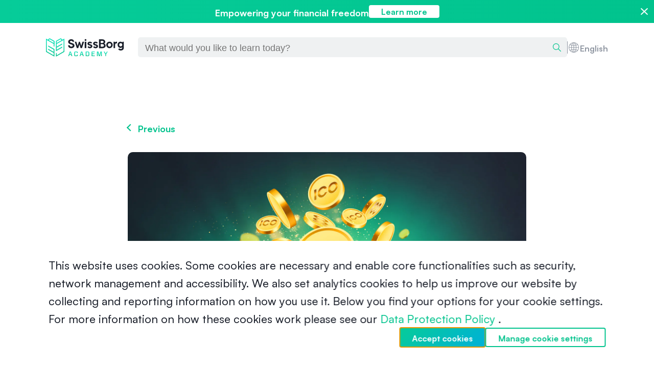

--- FILE ---
content_type: text/html; charset=utf-8
request_url: https://academy.swissborg.com/en/learn/what-are-icos
body_size: 30524
content:
<!DOCTYPE html><html lang="en"><head><meta charSet="utf-8"/><meta content="width=device-width, initial-scale=1" name="viewport"/><title>What is an ICO?</title><meta name="robots" content="index,follow,max-snippet:-1,max-image-preview:large,max-video-preview:-1"/><meta name="description" content="If you&#x27;re ready to invest in initial coin offerings, this guide will break down all the basics."/><link rel="alternate" hrefLang="de" href="https://academy.swissborg.com/de/learn/what-are-icos"/><link rel="alternate" hrefLang="en" href="https://academy.swissborg.com/en/learn/what-are-icos"/><meta property="og:title" content="What is an ICO?"/><meta property="og:description" content="If you&#x27;re ready to invest in initial coin offerings, this guide will break down all the basics."/><meta property="og:url" content="https://academy.swissborg.com/en/learn/what-are-icos"/><meta property="og:type" content="website"/><meta property="og:image" content="https://images.prismic.io/sbacademy/MTAyMjUxZTYtMjM4NS00MGU5LTg4NjAtZDQzZjg3N2ZlN2Mw_83d44452-7a7a-401e-bf23-1f1836bac9ce_what_are_icos_website_main_1600x800.jpg?fm=webp"/><meta property="og:image:type" content="image/png"/><meta property="og:image:width" content="800"/><meta property="og:image:height" content="600"/><meta property="og:site_name" content="SwissBorg Academy"/><link rel="canonical" href="https://academy.swissborg.com/en/learn/what-are-icos"/><link rel="icon" href="/favicon.svg"/><script type="application/ld+json">{"@context":"https://schema.org","@type":"BlogPosting","datePublished":"2021-02-17","description":"If you&apos;re ready to invest in initial coin offerings, this guide will break down all the basics.","mainEntityOfPage":{"@type":"WebPage","@id":"https://academy.swissborg.com/en/learn/what-are-icos"},"headline":"What is an ICO?","image":["https://images.prismic.io/sbacademy/MTAyMjUxZTYtMjM4NS00MGU5LTg4NjAtZDQzZjg3N2ZlN2Mw_83d44452-7a7a-401e-bf23-1f1836bac9ce_what_are_icos_website_main_1600x800.jpg?auto=format,compress"],"dateModified":"2021-02-17","author":{"@type":"Person","name":"Devin Partida"},"publisher":{"@type":"Organization","name":"SwissBorg","logo":{"@type":"ImageObject","url":"https://sbacademy.cdn.prismic.io/sbacademy/Zx9Qiq8jQArTz3xp_brand-logo.svg"}}}</script><script type="application/ld+json">{"@context":"https://schema.org","@type":"BreadcrumbList","itemListElement":[{"@type":"ListItem","position":1,"item":{"@id":"https://academy.swissborg.com/en","name":"Academy"}},{"@type":"ListItem","position":2,"item":{"@id":"https://academy.swissborg.com/en/learn","name":"Learn"}},{"@type":"ListItem","position":3,"item":{"@id":"https://academy.swissborg.com/en/learn/what-are-icos","name":"What is an ICO?"}}]}</script><link rel="preload" as="image" imageSrcSet="https://images.prismic.io/sbacademy/MTAyMjUxZTYtMjM4NS00MGU5LTg4NjAtZDQzZjg3N2ZlN2Mw_83d44452-7a7a-401e-bf23-1f1836bac9ce_what_are_icos_website_main_1600x800.jpg?auto=format%2Ccompress&amp;fit=max&amp;w=640 640w, https://images.prismic.io/sbacademy/MTAyMjUxZTYtMjM4NS00MGU5LTg4NjAtZDQzZjg3N2ZlN2Mw_83d44452-7a7a-401e-bf23-1f1836bac9ce_what_are_icos_website_main_1600x800.jpg?auto=format%2Ccompress&amp;fit=max&amp;w=750 750w, https://images.prismic.io/sbacademy/MTAyMjUxZTYtMjM4NS00MGU5LTg4NjAtZDQzZjg3N2ZlN2Mw_83d44452-7a7a-401e-bf23-1f1836bac9ce_what_are_icos_website_main_1600x800.jpg?auto=format%2Ccompress&amp;fit=max&amp;w=828 828w, https://images.prismic.io/sbacademy/MTAyMjUxZTYtMjM4NS00MGU5LTg4NjAtZDQzZjg3N2ZlN2Mw_83d44452-7a7a-401e-bf23-1f1836bac9ce_what_are_icos_website_main_1600x800.jpg?auto=format%2Ccompress&amp;fit=max&amp;w=1080 1080w, https://images.prismic.io/sbacademy/MTAyMjUxZTYtMjM4NS00MGU5LTg4NjAtZDQzZjg3N2ZlN2Mw_83d44452-7a7a-401e-bf23-1f1836bac9ce_what_are_icos_website_main_1600x800.jpg?auto=format%2Ccompress&amp;fit=max&amp;w=1200 1200w, https://images.prismic.io/sbacademy/MTAyMjUxZTYtMjM4NS00MGU5LTg4NjAtZDQzZjg3N2ZlN2Mw_83d44452-7a7a-401e-bf23-1f1836bac9ce_what_are_icos_website_main_1600x800.jpg?auto=format%2Ccompress&amp;fit=max&amp;w=1920 1920w, https://images.prismic.io/sbacademy/MTAyMjUxZTYtMjM4NS00MGU5LTg4NjAtZDQzZjg3N2ZlN2Mw_83d44452-7a7a-401e-bf23-1f1836bac9ce_what_are_icos_website_main_1600x800.jpg?auto=format%2Ccompress&amp;fit=max&amp;w=2048 2048w, https://images.prismic.io/sbacademy/MTAyMjUxZTYtMjM4NS00MGU5LTg4NjAtZDQzZjg3N2ZlN2Mw_83d44452-7a7a-401e-bf23-1f1836bac9ce_what_are_icos_website_main_1600x800.jpg?auto=format%2Ccompress&amp;fit=max&amp;w=3840 3840w" imageSizes="100vw"/><meta name="next-head-count" content="21"/><link rel="stylesheet" href="/fonts/Satoshi-Variable.woff2" as="font" type="font/woff2" crossorigin="anonymous"/><link rel="stylesheet" href="/fonts/Satoshi-VariableItalic.woff2" as="font" type="font/ttf" crossorigin="anonymous"/><link rel="preload" href="/_next/static/css/17028cd0f5266fa3.css" as="style"/><link rel="stylesheet" href="/_next/static/css/17028cd0f5266fa3.css" data-n-g=""/><noscript data-n-css=""></noscript><script defer="" nomodule="" src="/_next/static/chunks/polyfills-0d1b80a048d4787e.js"></script><script src="/_next/static/chunks/webpack-b80e555dcdc2cb7b.js" defer=""></script><script src="/_next/static/chunks/framework-ac715290fb9be66b.js" defer=""></script><script src="/_next/static/chunks/main-49eda04861eff0e2.js" defer=""></script><script src="/_next/static/chunks/pages/_app-f6c5aa38ccf0c954.js" defer=""></script><script src="/_next/static/chunks/bf12d3c4-77d885c084bb99c9.js" defer=""></script><script src="/_next/static/chunks/407-243853b44a93c1b2.js" defer=""></script><script src="/_next/static/chunks/428-407d7e9840bb313a.js" defer=""></script><script src="/_next/static/chunks/431-fbe4b851633e3d79.js" defer=""></script><script src="/_next/static/chunks/996-72680d4ad8aa0902.js" defer=""></script><script src="/_next/static/chunks/966-3eb57747cba881c5.js" defer=""></script><script src="/_next/static/chunks/pages/%5Blang%5D/learn/%5Buid%5D-d18b444d21ce42c8.js" defer=""></script><script src="/_next/static/CZJ1KuUh3zHfw8gh__-Qy/_buildManifest.js" defer=""></script><script src="/_next/static/CZJ1KuUh3zHfw8gh__-Qy/_ssgManifest.js" defer=""></script><style data-styled="" data-styled-version="6.1.19">html{-ms-text-size-adjust:100%;-webkit-text-size-adjust:100%;font-size:10px;font-family:"Satoshi-Variable",sans-serif;line-height:1.25;}/*!sc*/
html *{box-sizing:border-box;}/*!sc*/
body{transition:all 0.50s linear;margin:0;position:relative;}/*!sc*/
h1{font-size:3rem;font-weight:700;}/*!sc*/
@media screen and (min-width: 1024px){h1{font-size:6rem;font-weight:700;}}/*!sc*/
h2{font-size:2.8rem;font-weight:700;}/*!sc*/
@media screen and (min-width: 1024px){h2{font-size:4.8rem;font-weight:700;}}/*!sc*/
h3{font-size:2.4rem;font-weight:700;}/*!sc*/
@media screen and (min-width: 1024px){h3{font-size:3.6rem;font-weight:700;}}/*!sc*/
h4{font-size:2rem;font-weight:700;}/*!sc*/
@media screen and (min-width: 1024px){h4{font-size:2.8rem;font-weight:700;}}/*!sc*/
h5{font-size:1.8rem;font-weight:700;}/*!sc*/
@media screen and (min-width: 1024px){h5{font-size:2.2rem;letter-spacing:0.2rem;text-transform:uppercase;font-weight:700;}}/*!sc*/
h6{font-size:1.6rem;font-weight:700;}/*!sc*/
@media screen and (min-width: 1024px){h6{font-size:1.8rem;font-weight:700;}}/*!sc*/
h1,h2,h3,h4,h5,h6,p,span{margin:0;margin-bottom:-0.26em;}/*!sc*/
p{font-size:1.6rem;font-weight:450;line-height:1.6;}/*!sc*/
@media screen and (min-width: 1024px){p{font-size:1.8rem;font-weight:450;}}/*!sc*/
button{font-family:"Satoshi-Variable",sans-serif;border:none;background-color:transparent;padding:0;}/*!sc*/
strong{font-family:"Satoshi-Variable",sans-serif;font-weight:700;}/*!sc*/
a{color:#01C38D;text-decoration:none;}/*!sc*/
svg{width:1em;}/*!sc*/
data-styled.g1[id="sc-global-hyDpjL1"]{content:"sc-global-hyDpjL1,"}/*!sc*/
.gzwUik{display:grid;grid-template-columns:repeat(4,1fr);background:#FFFFFF;min-height:100vh;max-width:100vw;overflow-x:hidden;position:relative;}/*!sc*/
@media screen and (min-width: 600px){.gzwUik{grid-template-columns:repeat(8,1fr);}}/*!sc*/
@media screen and (min-width: 1024px){.gzwUik{grid-template-columns:repeat(12,1fr);padding:0 0 15rem;}}/*!sc*/
data-styled.g2[id="styledComponents__Main-sc-1tggm2v-0"]{content:"gzwUik,"}/*!sc*/
.iOnjwB{grid-column:span 4;height:fit-content;margin:2.4rem 0;z-index:10;position:relative;}/*!sc*/
@media screen and (min-width: 600px){.iOnjwB{grid-column:span 8;}}/*!sc*/
@media screen and (min-width: 1024px){.iOnjwB{grid-column:span 12;margin:6rem 0;}}/*!sc*/
data-styled.g3[id="styledComponents__Section-sc-1tggm2v-1"]{content:"iOnjwB,"}/*!sc*/
.cFUvgW{width:100%;max-width:114rem;margin:auto;padding:0 2.4rem;position:relative;}/*!sc*/
@media screen and (min-width: 1024px){.cFUvgW{padding:0 4rem;}}/*!sc*/
data-styled.g4[id="styledComponents__Container-sc-1tggm2v-2"]{content:"cFUvgW,"}/*!sc*/
.lgiYlv{max-width:calc(78rem + 4rem * 2);}/*!sc*/
data-styled.g5[id="styledComponents__ArticleContainer-sc-1tggm2v-3"]{content:"lgiYlv,"}/*!sc*/
.gOXpmS{color:#01C38D;text-decoration:none;position:relative;width:fit-content;}/*!sc*/
.gOXpmS:after{content:"";position:absolute;left:0;display:inline-block;height:1em;width:100%;border-bottom:2px solid;margin-top:1px;opacity:0;transition:opacity 0.35s,transform 0.35s;transform:scale(0,1);transform-origin:left;}/*!sc*/
.gOXpmS:hover:after{opacity:1;-webkit-transform:scale(1);transform:scale(1);}/*!sc*/
data-styled.g6[id="styledComponents__StyledLink-sc-1tggm2v-4"]{content:"gOXpmS,"}/*!sc*/
.ctWgrg{border-radius:1rem;box-shadow:0 3px 16px 0 rgba(25,30,41,0.1);display:flex;flex-direction:column;justify-content:flex-start;align-items:stretch;max-width:38rem;overflow:hidden;transition:all 0.3s ease;color:#191E29;height:100%;}/*!sc*/
.ctWgrg:hover{cursor:pointer;transform:translateY(-0.4rem);}/*!sc*/
data-styled.g10[id="styledComponents__CardContainer-sc-1tggm2v-8"]{content:"ctWgrg,"}/*!sc*/
.iLUVfI{width:auto;}/*!sc*/
data-styled.g13[id="navLogo__LogoIcon-sc-182300c-0"]{content:"iLUVfI,"}/*!sc*/
.gtPMGm{display:flex;align-items:center;}/*!sc*/
data-styled.g14[id="navLogo__StyledLink-sc-182300c-1"]{content:"gtPMGm,"}/*!sc*/
.kBVxWn{display:flex;gap:1rem;}/*!sc*/
data-styled.g15[id="tncLinks__SContainer-sc-1pcz2ms-0"]{content:"kBVxWn,"}/*!sc*/
.cnBXCl{font-size:1.2rem;font-weight:450;}/*!sc*/
@media screen and (min-width: 1024px){.cnBXCl{font-size:1.4rem;font-weight:450;}}/*!sc*/
data-styled.g16[id="tncLinks__SLink-sc-1pcz2ms-1"]{content:"cnBXCl,"}/*!sc*/
.cSbmfJ{font-size:1.6rem;font-weight:700;display:flex;gap:1rem;align-items:center;padding:0.8rem 2.4rem;border-radius:0.4rem;transition:all 0.2s ease;background-color:transparent;border:none;color:#01C38D;padding-left:0;padding-right:0;}/*!sc*/
@media screen and (min-width: 1024px){.cSbmfJ{font-size:1.6rem;font-weight:700;}}/*!sc*/
.cSbmfJ:hover{cursor:pointer;}/*!sc*/
.cSbmfJ span{font-family:inherit;font-size:inherit;}/*!sc*/
.cSbmfJ:hover{color:#019C71;}/*!sc*/
data-styled.g17[id="button__SButton-sc-1rl2a53-0"]{content:"cSbmfJ,"}/*!sc*/
.bVumNN{display:flex;align-items:center;justify-content:space-between;padding:1rem 1.2rem;background-color:#EFF1F2;border-radius:0.5rem;}/*!sc*/
input:focus .bVumNN{outline:1px solid black;}/*!sc*/
data-styled.g18[id="searchBar__SContainer-sc-2t7ytq-0"]{content:"bVumNN,"}/*!sc*/
.jkFZvC{margin-bottom:-0.26em;flex-grow:1;font-size:1.6rem;font-weight:450;border:none;background-color:inherit;outline:none;}/*!sc*/
@media screen and (min-width: 1024px){.jkFZvC{font-size:1.8rem;font-weight:450;}}/*!sc*/
data-styled.g19[id="searchBar__SInput-sc-2t7ytq-1"]{content:"jkFZvC,"}/*!sc*/
.hnNulk{width:1.6rem;}/*!sc*/
data-styled.g20[id="searchBar__SearchIcon-sc-2t7ytq-2"]{content:"hnNulk,"}/*!sc*/
.bSWlhI{display:flex;align-items:center;cursor:pointer;padding:0;border:none;}/*!sc*/
.bSWlhI svg{width:1.6rem;}/*!sc*/
data-styled.g21[id="searchBar__ClearButton-sc-2t7ytq-3"]{content:"bSWlhI,"}/*!sc*/
.ejbOiv{color:#FFFFFF;background:linear-gradient(135deg, #06cc99 0%, #00b1d8 100%);align-items:center;border:none;border-radius:0.5rem;display:inline-flex;gap:0.9rem;padding:0.5rem 1.2rem;}/*!sc*/
.ejbOiv span{font-size:1.8rem;font-weight:450;font-weight:700;margin-top:-0.2em;}/*!sc*/
@media screen and (min-width: 1024px){.ejbOiv span{font-size:1.8rem;font-weight:450;}}/*!sc*/
.ejbOiv svg{fill:currentColor;width:1.35rem;}/*!sc*/
.fdwsgb{color:#8F96A1;background:#EFF1F2;align-items:center;border:none;border-radius:0.5rem;display:inline-flex;gap:0.9rem;padding:0.5rem 1.2rem;}/*!sc*/
.fdwsgb span{font-size:1.8rem;font-weight:450;font-weight:700;margin-top:-0.2em;}/*!sc*/
@media screen and (min-width: 1024px){.fdwsgb span{font-size:1.8rem;font-weight:450;}}/*!sc*/
.fdwsgb svg{fill:currentColor;width:1.35rem;}/*!sc*/
data-styled.g22[id="infoLabel__SContainer-sc-11mqbtl-0"]{content:"ejbOiv,fdwsgb,"}/*!sc*/
.jjlWsb{display:flex;justify-content:center;}/*!sc*/
.jjlWsb svg path,.jjlWsb svg rect{fill:#FFFFFF;}/*!sc*/
.eMslpm{display:flex;justify-content:center;}/*!sc*/
.eMslpm svg path,.eMslpm svg rect{fill:#8F96A1;}/*!sc*/
data-styled.g23[id="levelLabel__SInfoLabel-sc-1smdqd-0"]{content:"jjlWsb,eMslpm,"}/*!sc*/
.cvtxvK{outline:none;color:#8F96A1;}/*!sc*/
.cvtxvK:hover{color:#01C38D;}/*!sc*/
.cvtxvK:focus-visible{outline:1px solid #01C38D;color:#01C38D;outline-offset:0.2rem;}/*!sc*/
data-styled.g27[id="triggerButton__SButton-sc-1vs09il-0"]{content:"cvtxvK,"}/*!sc*/
.eyZFcF{width:2.4rem;}/*!sc*/
data-styled.g34[id="langSwitcher__GlobeIcon-sc-ghq6bf-0"]{content:"eyZFcF,"}/*!sc*/
.cmYUCU{display:none;}/*!sc*/
@media screen and (min-width: 1024px){.cmYUCU{display:inline-block;}}/*!sc*/
data-styled.g35[id="langSwitcher__StyledTriggerText-sc-ghq6bf-1"]{content:"cmYUCU,"}/*!sc*/
.gEJwyY{text-align:center;align-items:center;background:linear-gradient(to left, #01C38D 0%, #06cc99 100%);color:#FFFFFF;display:flex;justify-content:space-between;padding:0.6rem;position:sticky;top:0;z-index:1000;gap:0.4rem;width:100%;flex-direction:column;}/*!sc*/
@media screen and (min-width: 768px){.gEJwyY{flex-direction:row;justify-content:space-between;padding:1rem;gap:1rem;}}/*!sc*/
data-styled.g38[id="stickyCtaBar__StyledContainer-sc-18s8fkd-0"]{content:"gEJwyY,"}/*!sc*/
.iywNnH{align-items:center;display:flex;gap:4rem;flex-direction:column;gap:2rem;}/*!sc*/
@media screen and (min-width: 768px){.iywNnH{flex-direction:row;}}/*!sc*/
data-styled.g39[id="stickyCtaBar__StyledWrapper-sc-18s8fkd-1"]{content:"iywNnH,"}/*!sc*/
.fmELXG{font-size:1.6rem;font-weight:700;align-items:center;background:#FFFFFF;border-radius:0.4rem;color:#01C38D;display:inline-flex;padding:0.6rem 1rem;text-align:center;}/*!sc*/
@media screen and (min-width: 1024px){.fmELXG{font-size:1.6rem;font-weight:700;}}/*!sc*/
.fmELXG span{margin-top:-0.2em;}/*!sc*/
.fmELXG:hover{cursor:pointer;}/*!sc*/
@media screen and (min-width: 375px){.fmELXG{padding-left:2.4rem;padding-right:2.4rem;}}/*!sc*/
data-styled.g40[id="stickyCtaBar__StyledPrismicLink-sc-18s8fkd-2"]{content:"fmELXG,"}/*!sc*/
.hOVCEI{display:block;}/*!sc*/
data-styled.g41[id="stickyCtaBar__StyledSpan-sc-18s8fkd-3"]{content:"hOVCEI,"}/*!sc*/
.lgGTZf{font-size:1.6rem;font-weight:700;}/*!sc*/
@media screen and (min-width: 1024px){.lgGTZf{font-size:1.8rem;font-weight:700;}}/*!sc*/
.lgGTZf a{color:#FFFFFF;text-decoration:underline;}/*!sc*/
data-styled.g42[id="stickyCtaBar__StyledLabel-sc-18s8fkd-4"]{content:"lgGTZf,"}/*!sc*/
.iJDFA-d{align-items:center;display:flex;align-self:flex-end;}/*!sc*/
.iJDFA-d>svg{width:3rem!important;}/*!sc*/
.iJDFA-d>svg path{fill:#FFFFFF!important;stroke:#FFFFFF!important;}/*!sc*/
.iJDFA-d:hover{cursor:pointer;}/*!sc*/
@media screen and (min-width: 768px){.iJDFA-d{align-self:center;}.iJDFA-d svg{width:1.76rem!important;}}/*!sc*/
data-styled.g43[id="stickyCtaBar__SvgWrapper-sc-18s8fkd-5"]{content:"iJDFA-d,"}/*!sc*/
.cfGDxN{height:1.76rem;width:1.76rem;}/*!sc*/
data-styled.g44[id="stickyCtaBar__StyledDiv-sc-18s8fkd-6"]{content:"cfGDxN,"}/*!sc*/
.czErjT{font-size:1.6rem;font-weight:700;align-items:center;background:linear-gradient(to bottom, #13e5bf 100%, #01C38D 0%);border-radius:0.4rem;bottom:3rem;color:#FFFFFF;display:flex;left:50%;padding:0.6rem 1rem;position:fixed;text-align:center;transform:translateX(-50%);transition:all 0.2s ease;z-index:1000;}/*!sc*/
@media screen and (min-width: 1024px){.czErjT{font-size:1.8rem;font-weight:700;}}/*!sc*/
.czErjT:hover{cursor:pointer;}/*!sc*/
@media screen and (min-width: 375px){.czErjT{padding-left:2.4rem;padding-right:2.4rem;}}/*!sc*/
@media screen and (min-width: 768px){.czErjT{display:none;}}/*!sc*/
data-styled.g45[id="stickyCtaButton__SButton-sc-1yzx4hw-0"]{content:"czErjT,"}/*!sc*/
.gtqSXn{display:inline-block;margin-top:-0.2em;}/*!sc*/
data-styled.g46[id="stickyCtaButton__StyledSpan-sc-1yzx4hw-1"]{content:"gtqSXn,"}/*!sc*/
.jdwlZh{font-size:2.4rem;font-weight:700;margin:0.5em 0;}/*!sc*/
@media screen and (min-width: 1024px){.jdwlZh{font-size:3.6rem;font-weight:700;}}/*!sc*/
data-styled.g49[id="articleRichText__H2-sc-tntjeg-1"]{content:"jdwlZh,"}/*!sc*/
.dKNxiK{margin:1rem 0;}/*!sc*/
data-styled.g53[id="articleRichText__SParagraph-sc-tntjeg-5"]{content:"dKNxiK,"}/*!sc*/
.jBvaBU{font-size:1.6rem;font-weight:450;margin:1rem 0;padding-left:0.4rem;}/*!sc*/
@media screen and (min-width: 1024px){.jBvaBU{font-size:1.8rem;font-weight:450;}}/*!sc*/
.jBvaBU::marker{color:#01C38D;}/*!sc*/
@media screen and (min-width: 1024px){.jBvaBU{margin:1.8rem 0;}}/*!sc*/
data-styled.g55[id="articleRichText__ListItem-sc-tntjeg-7"]{content:"jBvaBU,"}/*!sc*/
.cqNUuO{display:flex;gap:1rem;place-items:center;}/*!sc*/
data-styled.g80[id="brandItem__SContainer-sc-1urbvfk-0"]{content:"cqNUuO,"}/*!sc*/
.blGNJT{color:#8F96A1;}/*!sc*/
data-styled.g82[id="brandItem__SText-sc-1urbvfk-2"]{content:"blGNJT,"}/*!sc*/
.kzNuyI{color:#8F96A1;font-size:1.6rem;font-weight:450;margin-top:.4rem;position:relative;width:fit-content;}/*!sc*/
@media screen and (min-width: 1024px){.kzNuyI{font-size:1.8rem;font-weight:450;}}/*!sc*/
.kzNuyI:after{content:"";position:absolute;left:0;display:inline-block;height:1em;width:100%;border-bottom:2px solid;margin-top:1px;opacity:0;transition:opacity 0.35s,transform 0.35s;transform:scale(0,1);transform-origin:left;}/*!sc*/
.kzNuyI:hover:after{opacity:1;-webkit-transform:scale(1);transform:scale(1);}/*!sc*/
data-styled.g83[id="brandItem__SLink-sc-1urbvfk-3"]{content:"kzNuyI,"}/*!sc*/
.yDLqY{display:flex;gap:1rem;flex-direction:column;}/*!sc*/
@media screen and (min-width: 1024px){.yDLqY{flex-direction:row;}}/*!sc*/
data-styled.g84[id="brandItems__SContainer-sc-179c9fl-0"]{content:"yDLqY,"}/*!sc*/
.gvYYIk{display:flex;transition:all 0.3s ease;}/*!sc*/
.gvYYIk:hover{scale:1.1;}/*!sc*/
data-styled.g85[id="socialMediaLink__StyledPrismicLink-sc-febg2v-0"]{content:"gvYYIk,"}/*!sc*/
.kVMuw{border-radius:0.5rem;}/*!sc*/
data-styled.g86[id="socialMediaLink__StyledImage-sc-febg2v-1"]{content:"kVMuw,"}/*!sc*/
.NAQxs{display:flex;flex-wrap:wrap;gap:1.2rem;list-style:none;padding:0;}/*!sc*/
data-styled.g87[id="socialMediaLinkList__StyledUl-sc-fvr34o-0"]{content:"NAQxs,"}/*!sc*/
.krOVjC{font-size:1.2rem;font-weight:450;color:#8F96A1;}/*!sc*/
@media screen and (min-width: 1024px){.krOVjC{font-size:1.4rem;font-weight:450;}}/*!sc*/
@media screen and (min-width: 1024px){.krOVjC{grid-column:2/3;justify-self:end;}}/*!sc*/
data-styled.g88[id="footer__StyledCopyrightParagraph-sc-134r1kz-0"]{content:"krOVjC,"}/*!sc*/
.bgAwBN{padding:2.4rem 2.4rem;max-width:118rem;margin:auto;}/*!sc*/
@media screen and (min-width: 1024px){.bgAwBN{display:grid;grid-template-columns:repeat(2,1fr);grid-row-gap:8rem;padding:6rem 4rem;}}/*!sc*/
data-styled.g89[id="footer__StyledFooter-sc-134r1kz-1"]{content:"bgAwBN,"}/*!sc*/
.lmYiZQ{display:block;margin-bottom:5.2rem;width:18rem;}/*!sc*/
@media screen and (min-width: 1024px){.lmYiZQ{margin-bottom:0;}}/*!sc*/
data-styled.g90[id="footer__StyledNavLogo-sc-134r1kz-2"]{content:"lmYiZQ,"}/*!sc*/
.keSCwq{margin-bottom:8.6rem;margin-top:0;}/*!sc*/
@media screen and (min-width: 1024px){.keSCwq{justify-self:end;margin-bottom:0;}}/*!sc*/
data-styled.g91[id="footer__StyledSocialMediaLinkList-sc-134r1kz-3"]{content:"keSCwq,"}/*!sc*/
.cEvroQ{margin-bottom:4rem;}/*!sc*/
@media screen and (min-width: 1024px){.cEvroQ{margin-bottom:0;}}/*!sc*/
data-styled.g92[id="footer__SBrandItems-sc-134r1kz-4"]{content:"cEvroQ,"}/*!sc*/
.jpeAKu{margin-bottom:4rem;}/*!sc*/
@media screen and (min-width: 1024px){.jpeAKu{margin-bottom:0;grid-column:1/2;}}/*!sc*/
data-styled.g93[id="footer__STncLinks-sc-134r1kz-5"]{content:"jpeAKu,"}/*!sc*/
.bORhtp{position:absolute;bottom:0;left:0;}/*!sc*/
data-styled.g94[id="footer__SPortalContainer-sc-134r1kz-6"]{content:"bORhtp,"}/*!sc*/
.bfndVx{margin-bottom:4rem;}/*!sc*/
@media screen and (min-width: 1024px){.bfndVx{margin-bottom:0;grid-column:2/3;grid-row:2/3;justify-self:end;}}/*!sc*/
data-styled.g95[id="footer__StyledCookiesDialog-sc-134r1kz-7"]{content:"bfndVx,"}/*!sc*/
.dalbdR{font-size:1.2rem;font-weight:450;display:grid;grid-template-rows:repeat(3,1fr);grid-auto-flow:column;gap:1rem;margin-bottom:4rem;width:fit-content;}/*!sc*/
@media screen and (min-width: 1024px){.dalbdR{font-size:1.4rem;font-weight:450;}}/*!sc*/
@media screen and (min-width: 1024px){.dalbdR{justify-self:end;}}/*!sc*/
data-styled.g96[id="footer__STopicClusters-sc-134r1kz-8"]{content:"dalbdR,"}/*!sc*/
.cJmXOP{font-size:1.2rem;font-weight:450;white-space:nowrap;}/*!sc*/
@media screen and (min-width: 1024px){.cJmXOP{font-size:1.4rem;font-weight:450;}}/*!sc*/
@media screen and (min-width: 1024px){.cJmXOP{text-align:right;}}/*!sc*/
data-styled.g97[id="footer__SLink-sc-134r1kz-9"]{content:"cJmXOP,"}/*!sc*/
.jSnnCn{border-radius:0.5rem;}/*!sc*/
data-styled.g108[id="shareButton__StyledImage-sc-cbh6k8-0"]{content:"jSnnCn,"}/*!sc*/
.lboBEq{height:3.6rem;transition:all 0.3s ease;}/*!sc*/
.lboBEq:hover{scale:1.1;}/*!sc*/
data-styled.g109[id="shareButton__StyledLinkedInShareButton-sc-cbh6k8-1"]{content:"lboBEq,"}/*!sc*/
.fkNnIj{height:3.6rem;transition:all 0.3s ease;}/*!sc*/
.fkNnIj:hover{scale:1.1;}/*!sc*/
data-styled.g111[id="shareButton__StyledTwitterShareButton-sc-cbh6k8-3"]{content:"fkNnIj,"}/*!sc*/
.hKOUkc{max-width:calc(78rem + 4rem * 2);overflow:hidden;}/*!sc*/
data-styled.g112[id="articleImage__SContainer-sc-us9q0q-0"]{content:"hKOUkc,"}/*!sc*/
.cdcqWh{height:100%;border-radius:1rem;}/*!sc*/
data-styled.g113[id="articleImage__SImage-sc-us9q0q-1"]{content:"cdcqWh,"}/*!sc*/
.lbpwDW{width:100%;max-height:10rem;overflow:hidden;border-radius:1rem 1rem 0 0;position:relative;height:100%;}/*!sc*/
@media screen and (min-width: 768px){.lbpwDW{max-height:14rem;}}/*!sc*/
@media screen and (min-width: 1024px){.lbpwDW{max-height:17.5rem;}}/*!sc*/
data-styled.g144[id="thumbnail__SImageWrapper-sc-367g1-0"]{content:"lbpwDW,"}/*!sc*/
.jdKMsm{padding:0 2.4rem 2.4rem;height:100%;display:grid;grid-template-rows:1fr auto;gap:1.6rem;}/*!sc*/
data-styled.g146[id="content__SContainer-sc-3wc7vi-0"]{content:"jdKMsm,"}/*!sc*/
.huApHL{display:flex;align-items:center;}/*!sc*/
data-styled.g147[id="content__SMetaContainer-sc-3wc7vi-1"]{content:"huApHL,"}/*!sc*/
.fAPYCL{align-self:center;padding-top:2.4rem;}/*!sc*/
data-styled.g148[id="content__STitleCell-sc-3wc7vi-2"]{content:"fAPYCL,"}/*!sc*/
.kziUDS{overflow:hidden;text-overflow:ellipsis;display:-webkit-box;-webkit-line-clamp:2;line-clamp:2;-webkit-box-orient:vertical;font-size:2rem;font-weight:700;}/*!sc*/
@media screen and (min-width: 1024px){.kziUDS{font-size:2.8rem;font-weight:700;}}/*!sc*/
data-styled.g149[id="content__STitle-sc-3wc7vi-3"]{content:"kziUDS,"}/*!sc*/
.gINpXH{font-size:1.4rem;font-weight:450;color:#8F96A1;margin-bottom:-0.26em;}/*!sc*/
@media screen and (min-width: 1024px){.gINpXH{font-size:1.6rem;font-weight:450;}@media screen and (min-width: 1024px){.gINpXH{font-size:1.8rem;font-weight:450;}}}/*!sc*/
data-styled.g150[id="content__SDate-sc-3wc7vi-4"]{content:"gINpXH,"}/*!sc*/
.jQxmhB{margin-right:2.4rem;}/*!sc*/
data-styled.g151[id="content__SLevelLabel-sc-3wc7vi-5"]{content:"jQxmhB,"}/*!sc*/
.bRJGBF{height:100%;}/*!sc*/
data-styled.g153[id="articleCard__SLink-sc-6chj56-1"]{content:"bRJGBF,"}/*!sc*/
.gIeAEC{display:grid;grid-template-columns:1fr;gap:1rem;place-items:center;}/*!sc*/
@media screen and (min-width: 1024px){.gIeAEC{grid-template-columns:1fr 1fr 1fr;gap:2rem;}}/*!sc*/
data-styled.g157[id="SimilarArticlesSlice__SArticlesContainer-sc-1fnv0he-2"]{content:"gIeAEC,"}/*!sc*/
.WdgGj{font-size:1.8rem;font-weight:700;color:#8F96A1;letter-spacing:0.1rem;text-transform:uppercase;margin-bottom:1rem;text-align:center;}/*!sc*/
@media screen and (min-width: 1024px){.WdgGj{font-size:2.2rem;letter-spacing:0.2rem;text-transform:uppercase;font-weight:700;}}/*!sc*/
@media screen and (min-width: 1024px){.WdgGj{margin-bottom:2rem;}}/*!sc*/
data-styled.g158[id="SimilarArticlesSlice__H2-sc-1fnv0he-3"]{content:"WdgGj,"}/*!sc*/
.cnGRLr{margin:0;}/*!sc*/
@media screen and (min-width: 1024px){.cnGRLr{margin:0;}}/*!sc*/
data-styled.g163[id="ArticleTextBlock__StyledSection-sc-1jv1w1q-0"]{content:"cnGRLr,"}/*!sc*/
.jQsVGv{height:5.6rem;display:flex;gap:2rem;align-items:center;font-size:1.6rem;font-weight:450;max-width:118rem;margin:auto;padding:0 2.4rem;position:relative;z-index:100;}/*!sc*/
@media screen and (min-width: 1024px){.jQsVGv{font-size:1.8rem;font-weight:450;}}/*!sc*/
@media screen and (min-width: 1024px){.jQsVGv{height:9.6rem;padding:0 4rem;}}/*!sc*/
data-styled.g191[id="navigationBar__SNavigation-sc-6mgrza-0"]{content:"jQsVGv,"}/*!sc*/
.eQeVSt{margin-right:auto;width:9.6rem;}/*!sc*/
@media screen and (min-width: 1024px){.eQeVSt{width:18rem;}}/*!sc*/
data-styled.g192[id="navigationBar__SLogo-sc-6mgrza-1"]{content:"eQeVSt,"}/*!sc*/
.hyuVTq{display:none;flex-grow:1;}/*!sc*/
@media screen and (min-width: 1024px){.hyuVTq{display:flex;}}/*!sc*/
data-styled.g193[id="navigationBar__StyledSearchBar-sc-6mgrza-2"]{content:"hyuVTq,"}/*!sc*/
.efyaVl{width:1px;height:2.4rem;background-color:#8F96A1;}/*!sc*/
data-styled.g194[id="navigationBar__StyledSeparator-sc-6mgrza-3"]{content:"efyaVl,"}/*!sc*/
.jkOpvc{display:none;width:100vw;position:relative;}/*!sc*/
@media screen and (min-width: 768px){.jkOpvc{display:flex;}}/*!sc*/
data-styled.g195[id="layout__StickyBarWrapper-sc-zqztjd-0"]{content:"jkOpvc,"}/*!sc*/
.cJKwve{cursor:pointer;height:3.6rem;position:relative;transition:all 0.3s ease;}/*!sc*/
.cJKwve:hover{scale:1.1;}/*!sc*/
.cJKwve:hover+div div{opacity:1!important;}/*!sc*/
data-styled.g196[id="copyUrlButton__StyledButton-sc-10l60lm-0"]{content:"cJKwve,"}/*!sc*/
.bhDJrT{border-radius:0.5rem;}/*!sc*/
.bhDJrT:hover span{opacity:1!important;}/*!sc*/
data-styled.g197[id="copyUrlButton__StyledImage-sc-10l60lm-1"]{content:"bhDJrT,"}/*!sc*/
.dHpusD{font-size:1.6rem;font-weight:450;background-color:#8F96A1;border-radius:0.4rem;color:#FFFFFF;opacity:0;padding:0.6rem;padding-bottom:0.4rem;position:relative;transition:all 0.5s ease;}/*!sc*/
@media screen and (min-width: 1024px){.dHpusD{font-size:1.8rem;font-weight:450;}}/*!sc*/
data-styled.g198[id="copyUrlButton__StyledTooltipContent-sc-10l60lm-2"]{content:"dHpusD,"}/*!sc*/
.iFETnM{fill:#8F96A1;}/*!sc*/
data-styled.g199[id="copyUrlButton__StyledToolTipArrow-sc-10l60lm-3"]{content:"iFETnM,"}/*!sc*/
.ehyIXc{align-items:center;display:flex;gap:0.9rem;}/*!sc*/
@media screen and (min-width: 1024px){.ehyIXc{gap:1.2rem;}}/*!sc*/
.ehyIXc>div[data-radix-popper-content-wrapper]{pointer-events:none;}/*!sc*/
data-styled.g200[id="shareButtonsGroup__StledDiv-sc-6rc52t-0"]{content:"ehyIXc,"}/*!sc*/
.bVZBsu{align-items:flex-start;display:flex;width:100%;}/*!sc*/
@media screen and (min-width: 1024px){.bVZBsu{align-items:center;}}/*!sc*/
data-styled.g201[id="articleMeta__StyledDiv-sc-1w86lh5-0"]{content:"bVZBsu,"}/*!sc*/
.UBNOZ{display:flex;flex-direction:column;gap:2rem;}/*!sc*/
@media screen and (min-width: 1024px){.UBNOZ{align-items:center;flex-direction:row;gap:2.4rem;}}/*!sc*/
data-styled.g202[id="articleMeta__LevelAndDateWrapper-sc-1w86lh5-1"]{content:"UBNOZ,"}/*!sc*/
.krALxA{font-size:1.6rem;font-weight:450;color:#8F96A1;}/*!sc*/
@media screen and (min-width: 1024px){.krALxA{font-size:1.8rem;font-weight:450;}}/*!sc*/
data-styled.g203[id="articleMeta__STime-sc-1w86lh5-2"]{content:"krALxA,"}/*!sc*/
.iPIBIl{margin:2.4rem 0 0;}/*!sc*/
@media screen and (min-width: 1024px){.iPIBIl{margin:10rem 0 0;}}/*!sc*/
data-styled.g204[id="ArticleHeroSlice__StyledSection-sc-1tb6pl4-0"]{content:"iPIBIl,"}/*!sc*/
.eRkAoi{display:flex;color:#01C38D;font-size:1.6rem;font-weight:700;place-items:center;margin-bottom:3rem;position:relative;width:fit-content;}/*!sc*/
@media screen and (min-width: 1024px){.eRkAoi{font-size:1.8rem;font-weight:700;}}/*!sc*/
@media screen and (min-width: 1024px){.eRkAoi{margin-bottom:4rem;}}/*!sc*/
.eRkAoi:after{content:"";position:absolute;left:0;display:inline-block;height:1em;width:100%;border-bottom:2px solid;margin-top:1px;opacity:0;transition:opacity 0.35s,transform 0.35s;transform:scale(0,1);transform-origin:left;}/*!sc*/
.eRkAoi:hover:after{opacity:1;-webkit-transform:scale(1);transform:scale(1);}/*!sc*/
.eRkAoi:after{margin-top:1rem;}/*!sc*/
data-styled.g206[id="ArticleHeroSlice__SLink-sc-1tb6pl4-2"]{content:"eRkAoi,"}/*!sc*/
.ebsyyS{margin-bottom:3rem;}/*!sc*/
@media screen and (min-width: 1024px){.ebsyyS{margin-bottom:4rem;}}/*!sc*/
data-styled.g208[id="ArticleHeroSlice__SArticleImage-sc-1tb6pl4-4"]{content:"ebsyyS,"}/*!sc*/
.bvgWCI{font-size:3.2rem;margin-bottom:1.6rem;}/*!sc*/
@media screen and (min-width: 1024px){.bvgWCI{margin-bottom:4rem;}}/*!sc*/
@media screen and (min-width: 1024px){.bvgWCI{font-size:4.8rem;}}/*!sc*/
data-styled.g209[id="ArticleHeroSlice__H1-sc-1tb6pl4-5"]{content:"bvgWCI,"}/*!sc*/
.hNtjAv{margin-bottom:2.4rem;}/*!sc*/
@media screen and (min-width: 1024px){.hNtjAv{margin-bottom:6rem;}}/*!sc*/
data-styled.g210[id="ArticleHeroSlice__SArticleMeta-sc-1tb6pl4-6"]{content:"hNtjAv,"}/*!sc*/
</style></head><body><div id="__next"><div class="layout__StickyBarWrapper-sc-zqztjd-0 jkOpvc"><div class="stickyCtaBar__StyledContainer-sc-18s8fkd-0 gEJwyY"><div class="stickyCtaBar__StyledDiv-sc-18s8fkd-6 cfGDxN"></div><div class="stickyCtaBar__StyledWrapper-sc-18s8fkd-1 iywNnH"><p class="stickyCtaBar__StyledLabel-sc-18s8fkd-4 lgGTZf">Empowering your financial freedom</p><div><a class="stickyCtaBar__StyledPrismicLink-sc-18s8fkd-2 fmELXG" target="_blank" rel="noopener noreferrer" href="https://app.adjust.com/wee8f7s?campaign=academy_top_banner_to_homepage&amp;adgroup=&amp;creative=Juliendw&amp;redirect=https%3A%2F%2Fswissborg.com%2F%3Futm_source%3Dgoogle%26utm_medium%3Dpost%26utm_campaign%3Dacademy_top_banner_to_homepage%26adgroup%3D%26creative%3DJuliendw"><span class="stickyCtaBar__StyledSpan-sc-18s8fkd-3 hOVCEI">Learn more</span> </a></div></div><div class="stickyCtaBar__SvgWrapper-sc-18s8fkd-5 iJDFA-d"><svg viewBox="0 0 24 24" fill="none" xmlns="http://www.w3.org/2000/svg"><path fill-rule="evenodd" clip-rule="evenodd" d="M4.92976 3.51482C4.53924 3.12429 3.90607 3.12429 3.51555 3.51482C3.12503 3.90534 3.12503 4.53851 3.51555 4.92903L10.5867 12.0002L3.51555 19.0713C3.12503 19.4618 3.12503 20.095 3.51555 20.4855C3.90608 20.876 4.53924 20.876 4.92977 20.4855L12.0009 13.4144L19.0719 20.4854C19.4624 20.8759 20.0956 20.8759 20.4861 20.4854C20.8766 20.0949 20.8766 19.4617 20.4861 19.0712L13.4151 12.0002L20.4861 4.92917C20.8766 4.53864 20.8766 3.90548 20.4861 3.51495C20.0956 3.12443 19.4624 3.12443 19.0719 3.51495L12.0009 10.586L4.92976 3.51482Z" fill="#019C71"></path></svg></div></div></div><nav class="navigationBar__SNavigation-sc-6mgrza-0 jQsVGv"><a class="navLogo__StyledLink-sc-182300c-1 gtPMGm navigationBar__SLogo-sc-6mgrza-1 eQeVSt" aria-label="SwissBorg Academy" href="/en"><svg class="navLogo__LogoIcon-sc-182300c-0 iLUVfI" width="153" height="36" viewBox="0 0 153 36" fill="none" xmlns="http://www.w3.org/2000/svg"><path fill-rule="evenodd" clip-rule="evenodd" d="M110.839 16.5337C111.621 16.5337 112.24 16.3055 112.728 15.8164C113.217 15.3273 113.445 14.7404 113.445 14.0558C113.445 13.3711 113.217 12.7842 112.728 12.2951C112.24 11.806 111.621 11.5778 110.839 11.5778H106.994V16.5011H110.839V16.5337ZM106.994 9.13247H110.578C111.197 9.13247 111.718 8.93684 112.142 8.51298C112.566 8.08913 112.761 7.63266 112.761 7.07839C112.761 6.52411 112.566 6.03504 112.142 5.64379C111.718 5.21993 111.197 5.0243 110.578 5.0243H106.994V9.13247ZM113.999 10.2084C114.52 10.4367 114.976 10.7627 115.367 11.1539C115.726 11.48 116.019 11.9365 116.312 12.4581C116.605 13.0124 116.736 13.6645 116.736 14.447C116.736 15.0991 116.605 15.7186 116.312 16.3381C116.052 16.9249 115.661 17.4466 115.139 17.9031C114.651 18.3595 114.032 18.7182 113.347 18.979C112.663 19.2399 111.914 19.4029 111.067 19.4029H103.639V2.1225H110.774C111.523 2.1225 112.207 2.25292 112.859 2.51376C113.51 2.77459 114.064 3.13324 114.52 3.5571C114.976 3.98096 115.335 4.50263 115.595 5.08951C115.856 5.67639 115.986 6.29588 115.986 6.94797C115.986 7.53485 115.889 8.02392 115.661 8.44778C115.433 8.87163 115.204 9.19768 114.944 9.45852C114.716 9.75196 114.357 10.0128 113.999 10.2084ZM65.4551 11.806L63.1419 19.3051H60.4052L56.3001 6.75234H59.4278L61.8713 14.8057L64.4777 6.75234H66.3999L69.0063 14.8057L71.4498 6.75234H74.5774L70.4724 19.3051H67.7357L65.4551 11.806ZM75.8155 19.3051V6.75234H78.9431V19.3051H75.8155ZM130.582 13.0124C130.582 13.8927 130.419 14.7404 130.061 15.523C129.735 16.3055 129.279 16.9576 128.693 17.5444C128.106 18.1313 127.455 18.5878 126.705 18.9138C125.956 19.2399 125.141 19.4029 124.294 19.4029C123.447 19.4029 122.633 19.2399 121.883 18.9138C121.134 18.5878 120.45 18.1313 119.896 17.5444C119.31 16.9576 118.853 16.2729 118.528 15.523C118.202 14.7404 118.006 13.9253 118.006 13.0124C118.006 12.1321 118.169 11.2844 118.528 10.5019C118.853 9.71935 119.31 9.06726 119.896 8.48038C120.482 7.8935 121.134 7.43704 121.883 7.11099C122.633 6.78495 123.447 6.62192 124.294 6.62192C125.141 6.62192 125.956 6.78495 126.705 7.11099C127.455 7.43704 128.139 7.8935 128.693 8.48038C129.279 9.06726 129.735 9.75196 130.061 10.5019C130.419 11.2844 130.582 12.1321 130.582 13.0124ZM121.167 13.0124C121.167 14.0558 121.46 14.8709 122.079 15.4903C122.665 16.1098 123.415 16.4033 124.327 16.4033C125.206 16.4033 125.956 16.1098 126.575 15.4903C127.161 14.8709 127.487 14.0558 127.487 13.0124C127.487 11.9691 127.194 11.1539 126.575 10.5345C125.988 9.91498 125.239 9.62154 124.327 9.62154C123.447 9.62154 122.698 9.91498 122.079 10.5345C121.46 11.1539 121.167 12.0017 121.167 13.0124ZM138.076 6.62192C138.206 6.62192 138.336 6.62192 138.466 6.65453C138.564 6.68713 138.662 6.68713 138.76 6.71974C138.857 6.75234 138.955 6.75234 139.02 6.78495V10.0454C138.923 10.0128 138.825 10.0128 138.727 9.98019C138.629 9.94758 138.532 9.94758 138.401 9.91498C138.271 9.88237 138.108 9.88237 137.945 9.88237C137.196 9.88237 136.544 10.1432 136.088 10.6323C135.599 11.1213 135.371 11.806 135.371 12.6212V19.3051H132.244V6.75234H134.557L135.111 8.12173C135.339 7.86089 135.599 7.60006 135.893 7.37183C136.153 7.1762 136.447 6.98057 136.837 6.85016C137.196 6.68713 137.619 6.62192 138.076 6.62192ZM54.8015 5.25253C54.9969 5.709 55.1273 6.23067 55.1598 6.75234H51.9996C51.9019 6.29588 51.7064 5.93723 51.3806 5.64379C50.9245 5.21993 50.2729 4.9917 49.4584 4.9917C48.6439 4.9917 47.9923 5.18733 47.5362 5.57858C47.08 5.96983 46.852 6.4263 46.852 6.88276C46.852 7.40443 47.08 7.79569 47.5036 8.05652C47.9271 8.31736 48.481 8.57819 49.1326 8.80643C49.7842 9.03466 50.5009 9.26289 51.2828 9.49112C52.0648 9.71935 52.7815 10.0454 53.4331 10.4367C54.0847 10.8279 54.6386 11.3496 55.0621 12.0017C55.4856 12.6538 55.7137 13.5015 55.7137 14.5122C55.7137 15.1317 55.5508 15.7186 55.2576 16.3055C54.9644 16.8923 54.5408 17.414 53.987 17.8705C53.4331 18.3269 52.7815 18.7182 51.9996 18.979C51.2177 19.2725 50.3706 19.4029 49.4258 19.4029C48.4484 19.4029 47.6013 19.2725 46.852 18.979C46.1026 18.7182 45.4511 18.3269 44.9298 17.8053C44.4085 17.3162 43.985 16.7293 43.7243 16.0446C43.4311 15.3599 43.3008 14.61 43.3008 13.7949H46.5913C46.5913 14.5448 46.852 15.1969 47.3407 15.6534C47.862 16.1424 48.5461 16.3707 49.4584 16.3707C50.4358 16.3707 51.1525 16.175 51.6086 15.7512C52.0973 15.3273 52.3254 14.8709 52.3254 14.3166C52.3254 13.7949 52.0973 13.3711 51.6738 13.0776C51.2503 12.7842 50.6964 12.5233 50.0448 12.2951C49.3932 12.0669 48.6765 11.8386 47.8945 11.643C47.1126 11.4148 46.3959 11.1213 45.7443 10.7301C45.0927 10.3388 44.5388 9.84977 44.1153 9.23028C43.6917 8.6108 43.4637 7.82829 43.4637 6.81755C43.4637 6.16546 43.594 5.54597 43.8872 4.92649C44.1804 4.33961 44.5714 3.81794 45.0927 3.36147C45.614 2.90501 46.233 2.54636 46.9823 2.28552C47.7316 2.02469 48.5461 1.86167 49.491 1.86167C50.338 1.86167 51.1199 1.99208 51.8367 2.28552C52.5535 2.54636 53.1399 2.93761 53.6612 3.42668C54.1499 4.01356 54.5408 4.60044 54.8015 5.25253ZM101.293 13.7949C101.619 14.2514 101.782 14.8709 101.782 15.6208C101.782 16.1424 101.684 16.6315 101.456 17.088C101.228 17.5444 100.935 17.9683 100.544 18.2943C100.153 18.653 99.6639 18.9138 99.0775 19.1421C98.491 19.3377 97.872 19.4681 97.1553 19.4681C95.5263 19.4681 94.2882 19.1094 93.4412 18.3595C92.9525 17.9357 92.5941 17.4466 92.366 16.8597L95.005 15.3925C95.0701 15.8164 95.2656 16.175 95.5914 16.4685C95.9172 16.7619 96.3408 16.8923 96.8946 16.8923C97.4485 16.8923 97.872 16.7619 98.1978 16.4685C98.5236 16.175 98.6865 15.8816 98.6865 15.523C98.6865 15.2295 98.5236 15.0013 98.1978 14.8383C97.872 14.6752 97.4811 14.5122 97.0249 14.3818C96.5362 14.2514 96.0475 14.0884 95.4937 13.9579C94.9398 13.8275 94.4185 13.5993 93.9624 13.3058C93.4737 13.0124 93.0828 12.6538 92.7896 12.2299C92.4638 11.7734 92.3009 11.1866 92.3009 10.4693C92.3009 9.94758 92.3986 9.45851 92.6267 9.00205C92.8221 8.54559 93.1479 8.12173 93.5389 7.79569C93.9299 7.43704 94.4186 7.1762 94.9724 6.94797C95.5263 6.75234 96.1453 6.62192 96.8295 6.62192C98.3281 6.62192 99.501 6.98057 100.315 7.69787C100.739 8.08913 101.065 8.51298 101.325 9.00205L98.7517 10.4367C98.6865 10.1758 98.491 9.88237 98.1652 9.62154C97.8394 9.3607 97.4485 9.19768 96.9924 9.19768C96.5037 9.19768 96.1453 9.3281 95.8846 9.55633C95.624 9.78456 95.4937 10.078 95.4937 10.4367C95.4937 10.7301 95.6566 10.9583 95.9824 11.1213C96.3082 11.2844 96.6991 11.4474 97.1553 11.5778C97.644 11.7082 98.1326 11.8712 98.6865 12.0017C99.2404 12.1647 99.7616 12.3929 100.218 12.6538C100.576 12.9472 100.967 13.3385 101.293 13.7949ZM90.2157 13.7949C90.5415 14.2514 90.7044 14.8709 90.7044 15.6208C90.7044 16.1424 90.6067 16.6315 90.3786 17.088C90.1506 17.5444 89.8574 17.9683 89.4664 18.2943C89.0755 18.653 88.5868 18.9138 88.0003 19.1421C87.4139 19.3377 86.7949 19.4681 86.0781 19.4681C84.4491 19.4681 83.2111 19.1094 82.364 18.3595C81.8753 17.9357 81.5169 17.4466 81.2889 16.8597L83.9278 15.3925C83.993 15.8164 84.1885 16.175 84.5143 16.4685C84.8401 16.7619 85.2636 16.8923 85.8175 16.8923C86.3713 16.8923 86.7949 16.7619 87.1207 16.4685C87.4465 16.175 87.6094 15.8816 87.6094 15.523C87.6094 15.2295 87.4465 15.0013 87.1207 14.8383C86.7949 14.6752 86.4039 14.5122 85.9478 14.3818C85.4591 14.2514 84.9704 14.0884 84.4165 13.9579C83.8627 13.8275 83.3414 13.5993 82.8853 13.3058C82.3966 13.0124 82.0056 12.6538 81.7124 12.2299C81.3866 11.7734 81.2237 11.1866 81.2237 10.4693C81.2237 9.94758 81.3215 9.45851 81.5495 9.00205C81.745 8.54559 82.0708 8.12173 82.4617 7.79569C82.8527 7.43704 83.3414 7.1762 83.8953 6.94797C84.4491 6.75234 85.0681 6.62192 85.7523 6.62192C87.251 6.62192 88.4239 6.98057 89.2384 7.69787C89.6619 8.08913 89.9877 8.51298 90.2483 9.00205L87.6745 10.4367C87.6094 10.1758 87.4139 9.88237 87.0881 9.62154C86.7623 9.3607 86.3713 9.19768 85.9152 9.19768C85.4265 9.19768 85.0681 9.3281 84.8075 9.55633C84.5469 9.78456 84.4165 10.078 84.4165 10.4367C84.4165 10.7301 84.5794 10.9583 84.9052 11.1213C85.231 11.2844 85.622 11.4474 86.0781 11.5778C86.5668 11.7082 87.0555 11.8712 87.6094 12.0017C88.1632 12.1647 88.6845 12.3929 89.1406 12.6538C89.499 12.9472 89.9225 13.3385 90.2157 13.7949ZM149.967 6.75234H152.28V18.49C152.28 20.1202 151.759 21.457 150.717 22.4351C149.674 23.4458 148.175 23.9349 146.286 23.9349C145.113 23.9349 144.168 23.7393 143.451 23.3154C142.734 22.8916 142.148 22.4351 141.757 21.8808C141.594 21.6852 141.464 21.457 141.334 21.2287L143.842 19.8267C143.972 20.055 144.135 20.2832 144.363 20.4462C144.559 20.5767 144.82 20.7397 145.113 20.8701C145.406 21.0005 145.83 21.0657 146.286 21.0657C147.165 21.0657 147.882 20.8375 148.403 20.3484C148.925 19.8594 149.153 19.2399 149.153 18.49V17.5444C148.892 17.8053 148.599 18.0335 148.273 18.2291C147.98 18.4248 147.621 18.5552 147.23 18.7182C146.84 18.8486 146.383 18.9138 145.862 18.9138C145.08 18.9138 144.331 18.7508 143.647 18.4574C142.93 18.1639 142.344 17.7075 141.822 17.1858C141.301 16.6315 140.91 15.9794 140.584 15.2621C140.291 14.5122 140.128 13.6971 140.128 12.8168C140.128 11.9365 140.291 11.1213 140.584 10.3714C140.877 9.62154 141.301 8.96945 141.822 8.44778C142.344 7.8935 142.963 7.46964 143.647 7.1762C144.331 6.88276 145.08 6.71974 145.862 6.71974C146.416 6.71974 146.905 6.78495 147.328 6.94797C147.752 7.07839 148.143 7.24141 148.436 7.40443C148.794 7.60006 149.088 7.82829 149.381 8.08913L149.967 6.75234ZM77.4119 5.12212C76.9232 5.12212 76.5322 4.95909 76.1738 4.60044C75.8155 4.24179 75.6526 3.81794 75.6526 3.36147C75.6526 2.90501 75.8155 2.48115 76.1738 2.1225C76.5322 1.76385 76.9558 1.60083 77.4119 1.60083C77.9006 1.60083 78.2915 1.76385 78.6499 2.1225C79.0083 2.48115 79.1712 2.90501 79.1712 3.36147C79.1712 3.85054 79.0083 4.24179 78.6499 4.60044C78.2915 4.92649 77.868 5.12212 77.4119 5.12212ZM149.022 13.9905C149.185 13.5993 149.283 13.208 149.283 12.7516C149.283 12.3277 149.185 11.9039 149.022 11.5126C148.859 11.1213 148.631 10.7953 148.371 10.5019C148.11 10.2084 147.784 10.0128 147.426 9.84977C147.068 9.68675 146.677 9.58893 146.286 9.58893C145.862 9.58893 145.471 9.68675 145.113 9.84977C144.754 10.0128 144.429 10.241 144.168 10.5019C143.907 10.7953 143.679 11.1213 143.516 11.5126C143.353 11.9039 143.288 12.2951 143.288 12.7516C143.288 13.1754 143.353 13.5993 143.516 13.9905C143.679 14.3818 143.875 14.7078 144.168 15.0013C144.429 15.2947 144.754 15.4903 145.113 15.6534C145.471 15.8164 145.862 15.9142 146.286 15.9142C146.677 15.9142 147.068 15.8164 147.426 15.6534C147.784 15.4903 148.11 15.2621 148.371 15.0013C148.664 14.6752 148.859 14.3492 149.022 13.9905Z" fill="#191E29"></path><path fill-rule="evenodd" clip-rule="evenodd" d="M49.2141 32.5519H45.7464L44.9534 35.1138H43.5107L46.396 26.3269C46.4875 26.028 46.5637 25.9762 46.9145 25.9762H48.1772C48.5035 25.9762 48.592 26.028 48.6957 26.3269L51.5809 35.1138H50.0071L49.2141 32.5519ZM46.1215 31.3289H48.8268L47.5794 27.248H47.3842L46.1215 31.3289Z" fill="url(#paint0_linear_460_78903)"></path><path d="M61.5268 34.7509C61.2279 35.0224 60.9015 35.1139 60.0445 35.1139H57.5222C56.6652 35.1139 56.3388 35.0224 56.0399 34.7509C55.5336 34.2965 55.2195 33.6316 55.2195 30.5633C55.2195 27.4951 55.5306 26.8332 56.0399 26.3758C56.3388 26.1013 56.6652 26.0128 57.5222 26.0128H60.0445C60.9015 26.0128 61.2279 26.1043 61.5268 26.3758C62.0331 26.8302 62.2679 27.428 62.2923 29.0018H60.8375C60.7979 27.858 60.682 27.5317 60.5386 27.4036C60.4349 27.3121 60.3312 27.2602 59.889 27.2602H57.6778C57.2355 27.2602 57.1318 27.3121 57.0281 27.4036C56.8848 27.5347 56.7018 27.9373 56.7018 30.5633C56.7018 33.1893 56.8848 33.5919 57.0281 33.7231C57.1318 33.8146 57.2355 33.8664 57.6778 33.8664H59.889C60.3312 33.8786 60.4349 33.8146 60.5386 33.7231C60.682 33.5919 60.7979 33.3327 60.8375 31.9816H62.3076C62.2435 33.7871 62.0361 34.2965 61.5268 34.7509Z" fill="url(#paint1_linear_460_78903)"></path><path fill-rule="evenodd" clip-rule="evenodd" d="M68.0628 32.5519H71.5306L72.3236 35.1138H73.8974L71.0121 26.3269C70.9084 26.028 70.82 25.9762 70.4936 25.9762H69.2309C68.8802 25.9762 68.8039 26.028 68.7124 26.3269L65.8272 35.1138H67.2698L68.0628 32.5519ZM71.1463 31.3289H68.4441L69.7037 27.248H69.8989L71.1463 31.3289Z" fill="url(#paint2_linear_460_78903)"></path><path fill-rule="evenodd" clip-rule="evenodd" d="M81.751 26.0128C82.8551 26.0128 83.4529 26.1958 83.9622 26.6502C84.56 27.1962 84.8467 28.3277 84.8467 30.5633C84.8467 32.7989 84.56 33.9305 83.9622 34.4764C83.4559 34.9309 82.8581 35.1139 81.751 35.1139H77.7983V26.0128H81.751ZM82.8551 27.5469C82.5684 27.2877 82.3091 27.2602 81.751 27.2602H79.2561V33.8634H81.751C82.3091 33.8634 82.5958 33.8237 82.8551 33.5767C83.2058 33.2503 83.3614 32.6281 83.3614 30.5725C83.3614 28.5168 83.2058 27.8672 82.8551 27.5439V27.5469Z" fill="url(#paint3_linear_460_78903)"></path><path d="M89.266 35.1139H95.4788V33.8634H90.7209V31.0178H94.6583V29.7703H90.7209V27.2602H95.4788V26.0128H89.266V35.1139Z" fill="url(#paint4_linear_460_78903)"></path><path d="M109.258 35.1139H107.776V27.3792H107.581L105.461 34.7113C105.358 35.0498 105.306 35.1139 104.955 35.1139H104.019C103.668 35.1139 103.604 35.0498 103.512 34.7113L101.393 27.248H101.197V35.1139H99.7792V26.0128H102.042C102.405 26.0128 102.524 26.1287 102.616 26.4672L104.461 33.2137H104.656L106.489 26.4672C106.581 26.1287 106.684 26.0128 107.047 26.0128H109.258V35.1139Z" fill="url(#paint5_linear_460_78903)"></path><path d="M117.615 35.1108V31.4722L117.612 31.4692L120.772 26.0098H119.198L116.95 30.054H116.847L114.559 26.0098H112.961L116.161 31.5088V35.1108H117.615Z" fill="url(#paint6_linear_460_78903)"></path><path fill-rule="evenodd" clip-rule="evenodd" d="M4.35858 1.67912L7.3179 0L16.6781 5.32021L16.5978 16.562L14.999 15.7225V11.081L1.59577 3.43863V25.5203L14.999 33.3622V28.6017L4.35858 22.5223V20.602L14.999 26.6814V22.2395L4.35858 16.1601V14.2398L16.6007 21.1618V35.9643L0.0387047 26.5237L0 0.640091L4.36156 3.16176V1.6821L4.35858 1.67912ZM5.95733 2.63777V4.03705L14.9573 9.19649V6.27588H14.996L7.27622 1.87562L5.95733 2.6348V2.63777ZM31.6414 1.67912V3.15878L36.003 0.637111L35.9643 26.5594L19.4023 36V29.6378L21.001 28.6791V33.3592L34.4042 25.5174V3.43566L21.001 11.0781V16.3983L31.6414 10.2385V12.2392L21.001 18.2799V22.5194L31.6414 16.3983V18.3989L19.3993 25.4013V5.35892L19.3189 5.32021L28.6791 0L31.6384 1.67912H31.6414ZM30.001 2.63777L28.6821 1.8786L21.001 6.24016V9.19947L30.001 4.07872V2.63777Z" fill="url(#paint7_linear_460_78903)"></path><defs><linearGradient id="paint0_linear_460_78903" x1="43.5107" y1="25.9762" x2="43.5107" y2="35.1139" gradientUnits="userSpaceOnUse"><stop stop-color="#13E5BF"></stop><stop offset="1" stop-color="#01C38D"></stop></linearGradient><linearGradient id="paint1_linear_460_78903" x1="43.5107" y1="25.9762" x2="43.5107" y2="35.1139" gradientUnits="userSpaceOnUse"><stop stop-color="#13E5BF"></stop><stop offset="1" stop-color="#01C38D"></stop></linearGradient><linearGradient id="paint2_linear_460_78903" x1="43.5107" y1="25.9762" x2="43.5107" y2="35.1139" gradientUnits="userSpaceOnUse"><stop stop-color="#13E5BF"></stop><stop offset="1" stop-color="#01C38D"></stop></linearGradient><linearGradient id="paint3_linear_460_78903" x1="43.5107" y1="25.9762" x2="43.5107" y2="35.1139" gradientUnits="userSpaceOnUse"><stop stop-color="#13E5BF"></stop><stop offset="1" stop-color="#01C38D"></stop></linearGradient><linearGradient id="paint4_linear_460_78903" x1="43.5107" y1="25.9762" x2="43.5107" y2="35.1139" gradientUnits="userSpaceOnUse"><stop stop-color="#13E5BF"></stop><stop offset="1" stop-color="#01C38D"></stop></linearGradient><linearGradient id="paint5_linear_460_78903" x1="43.5107" y1="25.9762" x2="43.5107" y2="35.1139" gradientUnits="userSpaceOnUse"><stop stop-color="#13E5BF"></stop><stop offset="1" stop-color="#01C38D"></stop></linearGradient><linearGradient id="paint6_linear_460_78903" x1="43.5107" y1="25.9762" x2="43.5107" y2="35.1139" gradientUnits="userSpaceOnUse"><stop stop-color="#13E5BF"></stop><stop offset="1" stop-color="#01C38D"></stop></linearGradient><linearGradient id="paint7_linear_460_78903" x1="0" y1="0" x2="0" y2="36" gradientUnits="userSpaceOnUse"><stop stop-color="#13E5BF"></stop><stop offset="1" stop-color="#01C38D"></stop></linearGradient></defs></svg></a><form class="searchBar__SContainer-sc-2t7ytq-0 bVumNN navigationBar__StyledSearchBar-sc-6mgrza-2 hyuVTq"><input placeholder="What would you like to learn today?" name="searchtext" id=":R9q6:" class="searchBar__SInput-sc-2t7ytq-1 jkFZvC" value=""/><button type="submit" aria-label="Submit search keyword" class="searchBar__ClearButton-sc-2t7ytq-3 bSWlhI"><svg class="searchBar__SearchIcon-sc-2t7ytq-2 hnNulk" viewBox="0 0 24 24" fill="none" xmlns="http://www.w3.org/2000/svg"><g clip-path="url(#0kufnoz0qa)"><path fill-rule="evenodd" clip-rule="evenodd" d="M22.976 24a1.023 1.023 0 0 0 .725-1.75l-6.695-6.695a9.517 9.517 0 0 0 2.117-5.993C19.123 4.289 14.833 0 9.562 0 4.289 0 0 4.29 0 9.562c0 5.272 4.29 9.561 9.562 9.561a9.518 9.518 0 0 0 5.995-2.118l6.695 6.695c.2.2.463.3.724.3zM1.756 9.562c0-4.304 3.502-7.806 7.806-7.806 4.303 0 7.805 3.502 7.805 7.806 0 4.303-3.502 7.805-7.805 7.805-4.304 0-7.806-3.502-7.806-7.805z" fill="#01C38D"></path></g><defs><clipPath id="0kufnoz0qa"><path fill="#fff" d="M0 0h24v24H0z"></path></clipPath></defs></svg></button></form><div data-orientation="vertical" role="none" class="navigationBar__StyledSeparator-sc-6mgrza-3 efyaVl"></div><button variation="text" type="button" id="radix-:Rlq6:" aria-haspopup="menu" data-state="closed" aria-label="Select Language" class="button__SButton-sc-1rl2a53-0 cSbmfJ triggerButton__SButton-sc-1vs09il-0 cvtxvK"><svg class="langSwitcher__GlobeIcon-sc-ghq6bf-0 eyZFcF" width="20" height="20" viewBox="0 0 20 20" fill="none" xmlns="http://www.w3.org/2000/svg"><path fill-rule="evenodd" clip-rule="evenodd" d="M18.0011 15.9996C19.2562 14.3283 20 12.251 20 10C20 7.74338 19.2525 5.66134 17.9917 3.98796L17.7228 3.58398L17.6892 3.6062C15.8549 1.40264 13.0913 0 10 0C6.90868 0 4.14498 1.4027 2.31065 3.60633L2.27686 3.58398L2.00562 3.99155C0.7464 5.66432 0 7.74499 0 10C0 12.2514 0.744015 14.329 1.99958 16.0004L2.27637 16.4162L2.31058 16.3936C4.14491 18.5973 6.90864 20 10 20C13.0914 20 15.8551 18.5973 17.6894 16.3936L17.7237 16.4162L18.0011 15.9996ZM9.5 14.5063V18.9162C8.81057 18.6892 8.04 17.9861 7.35889 16.6239C7.0893 16.0847 6.85035 15.4705 6.65094 14.7953C7.54206 14.6321 8.49889 14.5315 9.5 14.5063ZM10.5 18.9162V14.5063C11.5011 14.5315 12.4579 14.6321 13.3491 14.7953C13.1497 15.4705 12.9107 16.0847 12.6411 16.6239C11.96 17.9861 11.1894 18.6892 10.5 18.9162ZM10.5 10.5V13.506C11.5808 13.532 12.6225 13.6419 13.5986 13.8246C13.8231 12.8096 13.9628 11.6887 13.9935 10.5H10.5ZM9.5 10.5V13.506C8.41922 13.532 7.37755 13.6419 6.40137 13.8246C6.17691 12.8096 6.03723 11.6887 6.00645 10.5H9.5ZM10.5 9.5H13.9935C13.9628 8.31117 13.8231 7.19021 13.5986 6.17511C12.6224 6.35787 11.5808 6.46775 10.5 6.49374V9.5ZM14.9939 10.5C14.963 11.7536 14.8167 12.9466 14.5758 14.0372C15.6366 14.3015 16.6002 14.6561 17.4271 15.0846C18.3312 13.7666 18.8935 12.1958 18.9863 10.5H14.9939ZM18.9863 9.5H14.9939C14.963 8.24626 14.8167 7.05323 14.5757 5.96255C15.6365 5.69822 16.6 5.34361 17.4269 4.91511C18.3311 6.23318 18.8935 7.80407 18.9863 9.5ZM9.5 9.5H6.00645C6.03723 8.31119 6.17693 7.19025 6.40142 6.17517C7.37758 6.35791 8.41923 6.46777 9.5 6.49375V9.5ZM5.00614 9.5C5.03701 8.24629 5.18332 7.05328 5.42425 5.96262C4.36343 5.69831 3.39989 5.34371 2.57299 4.91523C1.66888 6.23327 1.10652 7.80412 1.01365 9.5H5.00614ZM1.01365 10.5C1.10651 12.1958 1.66885 13.7666 2.57292 15.0847C3.39982 14.6561 4.36337 14.3015 5.42421 14.0372C5.1833 12.9466 5.03701 11.7536 5.00614 10.5H1.01365ZM9.5 1.08383V5.49346C8.49891 5.46822 7.54211 5.36765 6.651 5.20446C6.8504 4.52938 7.08933 3.91527 7.35889 3.37615C8.04 2.01393 8.81057 1.31082 9.5 1.08383ZM13.349 5.2044C12.4579 5.36761 11.5011 5.46819 10.5 5.49345V1.08383C11.1894 1.31082 11.96 2.01393 12.6411 3.37615C12.9107 3.91525 13.1496 4.52935 13.349 5.2044ZM14.3293 15.0063C13.8933 16.511 13.2669 17.7674 12.516 18.6436C14.2026 18.1535 15.6848 17.1832 16.8048 15.8905C16.0884 15.5368 15.2537 15.2364 14.3293 15.0063ZM3.19525 15.8905C4.31525 17.1832 5.79746 18.1535 7.48402 18.6436C6.7331 17.7674 6.10668 16.511 5.67074 15.0063C4.74633 15.2364 3.9116 15.5368 3.19525 15.8905ZM14.3292 4.99341C15.2535 4.76333 16.0882 4.46295 16.8046 4.10929C15.6846 2.81669 14.2024 1.84645 12.516 1.3564C13.2669 2.23254 13.8932 3.48886 14.3292 4.99341ZM7.48401 1.3564C6.73313 2.23256 6.10673 3.4889 5.6708 4.99348C4.74641 4.76341 3.9117 4.46305 3.19534 4.1094C4.31533 2.81675 5.7975 1.84647 7.48401 1.3564Z" fill="#8F96A1"></path></svg><span><span class="langSwitcher__StyledTriggerText-sc-ghq6bf-1 cmYUCU">English</span></span></button></nav><main class="styledComponents__Main-sc-1tggm2v-0 gzwUik"><section class="styledComponents__Section-sc-1tggm2v-1 ArticleHeroSlice__StyledSection-sc-1tb6pl4-0 iOnjwB iPIBIl"><div class="styledComponents__Container-sc-1tggm2v-2 styledComponents__ArticleContainer-sc-1tggm2v-3 ArticleHeroSlice__Sontainer-sc-1tb6pl4-1 cFUvgW lgiYlv"><div class="articleImage__SContainer-sc-us9q0q-0 hKOUkc ArticleHeroSlice__SArticleImage-sc-1tb6pl4-4 ebsyyS"><span style="box-sizing:border-box;display:block;overflow:hidden;width:initial;height:initial;background:none;opacity:1;border:0;margin:0;padding:0;position:relative"><span style="box-sizing:border-box;display:block;width:initial;height:initial;background:none;opacity:1;border:0;margin:0;padding:0;padding-top:50%"></span><img alt="what_are_icos_website_main_1600x800" sizes="100vw" srcSet="https://images.prismic.io/sbacademy/MTAyMjUxZTYtMjM4NS00MGU5LTg4NjAtZDQzZjg3N2ZlN2Mw_83d44452-7a7a-401e-bf23-1f1836bac9ce_what_are_icos_website_main_1600x800.jpg?auto=format%2Ccompress&amp;fit=max&amp;w=640 640w, https://images.prismic.io/sbacademy/MTAyMjUxZTYtMjM4NS00MGU5LTg4NjAtZDQzZjg3N2ZlN2Mw_83d44452-7a7a-401e-bf23-1f1836bac9ce_what_are_icos_website_main_1600x800.jpg?auto=format%2Ccompress&amp;fit=max&amp;w=750 750w, https://images.prismic.io/sbacademy/MTAyMjUxZTYtMjM4NS00MGU5LTg4NjAtZDQzZjg3N2ZlN2Mw_83d44452-7a7a-401e-bf23-1f1836bac9ce_what_are_icos_website_main_1600x800.jpg?auto=format%2Ccompress&amp;fit=max&amp;w=828 828w, https://images.prismic.io/sbacademy/MTAyMjUxZTYtMjM4NS00MGU5LTg4NjAtZDQzZjg3N2ZlN2Mw_83d44452-7a7a-401e-bf23-1f1836bac9ce_what_are_icos_website_main_1600x800.jpg?auto=format%2Ccompress&amp;fit=max&amp;w=1080 1080w, https://images.prismic.io/sbacademy/MTAyMjUxZTYtMjM4NS00MGU5LTg4NjAtZDQzZjg3N2ZlN2Mw_83d44452-7a7a-401e-bf23-1f1836bac9ce_what_are_icos_website_main_1600x800.jpg?auto=format%2Ccompress&amp;fit=max&amp;w=1200 1200w, https://images.prismic.io/sbacademy/MTAyMjUxZTYtMjM4NS00MGU5LTg4NjAtZDQzZjg3N2ZlN2Mw_83d44452-7a7a-401e-bf23-1f1836bac9ce_what_are_icos_website_main_1600x800.jpg?auto=format%2Ccompress&amp;fit=max&amp;w=1920 1920w, https://images.prismic.io/sbacademy/MTAyMjUxZTYtMjM4NS00MGU5LTg4NjAtZDQzZjg3N2ZlN2Mw_83d44452-7a7a-401e-bf23-1f1836bac9ce_what_are_icos_website_main_1600x800.jpg?auto=format%2Ccompress&amp;fit=max&amp;w=2048 2048w, https://images.prismic.io/sbacademy/MTAyMjUxZTYtMjM4NS00MGU5LTg4NjAtZDQzZjg3N2ZlN2Mw_83d44452-7a7a-401e-bf23-1f1836bac9ce_what_are_icos_website_main_1600x800.jpg?auto=format%2Ccompress&amp;fit=max&amp;w=3840 3840w" src="https://images.prismic.io/sbacademy/MTAyMjUxZTYtMjM4NS00MGU5LTg4NjAtZDQzZjg3N2ZlN2Mw_83d44452-7a7a-401e-bf23-1f1836bac9ce_what_are_icos_website_main_1600x800.jpg?auto=format%2Ccompress&amp;fit=max&amp;w=3840" decoding="async" data-nimg="responsive" class="articleImage__SImage-sc-us9q0q-1 cdcqWh" style="position:absolute;top:0;left:0;bottom:0;right:0;box-sizing:border-box;padding:0;border:none;margin:auto;display:block;width:0;height:0;min-width:100%;max-width:100%;min-height:100%;max-height:100%"/></span></div><div class="articleMeta__StyledDiv-sc-1w86lh5-0 bVZBsu ArticleHeroSlice__SArticleMeta-sc-1tb6pl4-6 hNtjAv"><div class="articleMeta__LevelAndDateWrapper-sc-1w86lh5-1 UBNOZ"><div class="infoLabel__SContainer-sc-11mqbtl-0 ejbOiv levelLabel__SInfoLabel-sc-1smdqd-0 jjlWsb"><svg width="24" height="24" viewBox="0 0 24 24" fill="none" xmlns="http://www.w3.org/2000/svg"><rect x="1" y="12.3137" width="16" height="16" rx="2" transform="rotate(-45 1 12.3137)" fill="#8F96A1"></rect></svg><span>Beginner</span></div><time dateTime="2022-06-22T00:00:00.000Z" class="articleMeta__STime-sc-1w86lh5-2 krALxA">June 22, 2022</time></div><div style="flex-grow:1"></div><div class="shareButtonsGroup__StledDiv-sc-6rc52t-0 ehyIXc"><button aria-label="linkedin" class="react-share__ShareButton shareButton__StyledLinkedInShareButton-sc-cbh6k8-1 lboBEq" style="background-color:transparent;border:none;padding:0;font:inherit;color:inherit;cursor:pointer"><span style="box-sizing:border-box;display:inline-block;overflow:hidden;width:initial;height:initial;background:none;opacity:1;border:0;margin:0;padding:0;position:relative;max-width:100%"><span style="box-sizing:border-box;display:block;width:initial;height:initial;background:none;opacity:1;border:0;margin:0;padding:0;max-width:100%"><img style="display:block;max-width:100%;width:initial;height:initial;background:none;opacity:1;border:0;margin:0;padding:0" alt="" aria-hidden="true" src="data:image/svg+xml,%3csvg%20xmlns=%27http://www.w3.org/2000/svg%27%20version=%271.1%27%20width=%2736%27%20height=%2736%27/%3e"/></span><img alt="Linkedin" src="[data-uri]" decoding="async" data-nimg="intrinsic" class="shareButton__StyledImage-sc-cbh6k8-0 jSnnCn" style="position:absolute;top:0;left:0;bottom:0;right:0;box-sizing:border-box;padding:0;border:none;margin:auto;display:block;width:0;height:0;min-width:100%;max-width:100%;min-height:100%;max-height:100%"/><noscript><img alt="Linkedin" srcSet="https://sbacademy.cdn.prismic.io/sbacademy/10f869be-dde8-499e-bfee-6c473ba9cf83_icon-linkedin.svg?auto=compress%2Cformat%3Fauto%3Dcompress%2Cformat&amp;fit=max&amp;w=48 1x, https://sbacademy.cdn.prismic.io/sbacademy/10f869be-dde8-499e-bfee-6c473ba9cf83_icon-linkedin.svg?auto=compress%2Cformat%3Fauto%3Dcompress%2Cformat&amp;fit=max&amp;w=96 2x" src="https://sbacademy.cdn.prismic.io/sbacademy/10f869be-dde8-499e-bfee-6c473ba9cf83_icon-linkedin.svg?auto=compress%2Cformat%3Fauto%3Dcompress%2Cformat&amp;fit=max&amp;w=96" decoding="async" data-nimg="intrinsic" style="position:absolute;top:0;left:0;bottom:0;right:0;box-sizing:border-box;padding:0;border:none;margin:auto;display:block;width:0;height:0;min-width:100%;max-width:100%;min-height:100%;max-height:100%" class="shareButton__StyledImage-sc-cbh6k8-0 jSnnCn" loading="lazy"/></noscript></span></button><button aria-label="twitter" class="react-share__ShareButton shareButton__StyledTwitterShareButton-sc-cbh6k8-3 fkNnIj" style="background-color:transparent;border:none;padding:0;font:inherit;color:inherit;cursor:pointer"><span style="box-sizing:border-box;display:inline-block;overflow:hidden;width:initial;height:initial;background:none;opacity:1;border:0;margin:0;padding:0;position:relative;max-width:100%"><span style="box-sizing:border-box;display:block;width:initial;height:initial;background:none;opacity:1;border:0;margin:0;padding:0;max-width:100%"><img style="display:block;max-width:100%;width:initial;height:initial;background:none;opacity:1;border:0;margin:0;padding:0" alt="" aria-hidden="true" src="data:image/svg+xml,%3csvg%20xmlns=%27http://www.w3.org/2000/svg%27%20version=%271.1%27%20width=%2736%27%20height=%2736%27/%3e"/></span><img alt="Twitter" src="[data-uri]" decoding="async" data-nimg="intrinsic" class="shareButton__StyledImage-sc-cbh6k8-0 jSnnCn" style="position:absolute;top:0;left:0;bottom:0;right:0;box-sizing:border-box;padding:0;border:none;margin:auto;display:block;width:0;height:0;min-width:100%;max-width:100%;min-height:100%;max-height:100%"/><noscript><img alt="Twitter" srcSet="https://sbacademy.cdn.prismic.io/sbacademy/32c96c46-b108-476f-8ed9-078ae19c3cd5_icon-twitter.svg?auto=compress%2Cformat%3Fauto%3Dcompress%2Cformat&amp;fit=max&amp;w=48 1x, https://sbacademy.cdn.prismic.io/sbacademy/32c96c46-b108-476f-8ed9-078ae19c3cd5_icon-twitter.svg?auto=compress%2Cformat%3Fauto%3Dcompress%2Cformat&amp;fit=max&amp;w=96 2x" src="https://sbacademy.cdn.prismic.io/sbacademy/32c96c46-b108-476f-8ed9-078ae19c3cd5_icon-twitter.svg?auto=compress%2Cformat%3Fauto%3Dcompress%2Cformat&amp;fit=max&amp;w=96" decoding="async" data-nimg="intrinsic" style="position:absolute;top:0;left:0;bottom:0;right:0;box-sizing:border-box;padding:0;border:none;margin:auto;display:block;width:0;height:0;min-width:100%;max-width:100%;min-height:100%;max-height:100%" class="shareButton__StyledImage-sc-cbh6k8-0 jSnnCn" loading="lazy"/></noscript></span></button><button aria-describedby="radix-:Rmpia6:" data-state="instant-open" class="copyUrlButton__StyledButton-sc-10l60lm-0 cJKwve"><span style="box-sizing:border-box;display:inline-block;overflow:hidden;width:initial;height:initial;background:none;opacity:1;border:0;margin:0;padding:0;position:relative;max-width:100%"><span style="box-sizing:border-box;display:block;width:initial;height:initial;background:none;opacity:1;border:0;margin:0;padding:0;max-width:100%"><img style="display:block;max-width:100%;width:initial;height:initial;background:none;opacity:1;border:0;margin:0;padding:0" alt="" aria-hidden="true" src="data:image/svg+xml,%3csvg%20xmlns=%27http://www.w3.org/2000/svg%27%20version=%271.1%27%20width=%2736%27%20height=%2736%27/%3e"/></span><img alt="Copy link" src="[data-uri]" decoding="async" data-nimg="intrinsic" class="copyUrlButton__StyledImage-sc-10l60lm-1 bhDJrT" style="position:absolute;top:0;left:0;bottom:0;right:0;box-sizing:border-box;padding:0;border:none;margin:auto;display:block;width:0;height:0;min-width:100%;max-width:100%;min-height:100%;max-height:100%"/><noscript><img alt="Copy link" srcSet="https://sbacademy.cdn.prismic.io/sbacademy/4d630d36-1e50-471c-9d6f-3487fe674bf1_icon-link.svg?auto=compress%2Cformat%3Fauto%3Dcompress%2Cformat&amp;fit=max&amp;w=48 1x, https://sbacademy.cdn.prismic.io/sbacademy/4d630d36-1e50-471c-9d6f-3487fe674bf1_icon-link.svg?auto=compress%2Cformat%3Fauto%3Dcompress%2Cformat&amp;fit=max&amp;w=96 2x" src="https://sbacademy.cdn.prismic.io/sbacademy/4d630d36-1e50-471c-9d6f-3487fe674bf1_icon-link.svg?auto=compress%2Cformat%3Fauto%3Dcompress%2Cformat&amp;fit=max&amp;w=96" decoding="async" data-nimg="intrinsic" style="position:absolute;top:0;left:0;bottom:0;right:0;box-sizing:border-box;padding:0;border:none;margin:auto;display:block;width:0;height:0;min-width:100%;max-width:100%;min-height:100%;max-height:100%" class="copyUrlButton__StyledImage-sc-10l60lm-1 bhDJrT" loading="lazy"/></noscript></span></button><div data-radix-popper-content-wrapper="" style="position:fixed;left:0;top:0;transform:translate(0, -200%);min-width:max-content;--radix-popper-transform-origin:"><div data-side="right" data-align="center" data-state="instant-open" class="copyUrlButton__StyledTooltipContent-sc-10l60lm-2 dHpusD" style="--radix-tooltip-content-transform-origin:var(--radix-popper-transform-origin);--radix-tooltip-content-available-width:var(--radix-popper-available-width);--radix-tooltip-content-available-height:var(--radix-popper-available-height);--radix-tooltip-trigger-width:var(--radix-popper-anchor-width);--radix-tooltip-trigger-height:var(--radix-popper-anchor-height);animation:none">Copy<span style="position:absolute;left:0;transform-origin:0 0;transform:translateY(50%) rotate(90deg) translateX(-50%);visibility:hidden"><svg class="copyUrlButton__StyledToolTipArrow-sc-10l60lm-3 iFETnM" style="display:block" width="11" height="5" viewBox="0 0 30 10" preserveAspectRatio="none"><polygon points="0,0 30,0 15,10"></polygon></svg></span><span id="radix-:Rmpia6:" role="tooltip" style="position:absolute;border:0;width:1px;height:1px;padding:0;margin:-1px;overflow:hidden;clip:rect(0, 0, 0, 0);white-space:nowrap;word-wrap:normal">Copy</span></div></div></div></div><h1 class="ArticleHeroSlice__H1-sc-1tb6pl4-5 bvgWCI">What is an ICO? </h1></div></section><section class="styledComponents__Section-sc-1tggm2v-1 ArticleTextBlock__StyledSection-sc-1jv1w1q-0 iOnjwB cnGRLr"><div class="styledComponents__Container-sc-1tggm2v-2 styledComponents__ArticleContainer-sc-1tggm2v-3 ArticleTextBlock__SContainer-sc-1jv1w1q-1 cFUvgW lgiYlv"><p class="articleRichText__SParagraph-sc-tntjeg-5 dKNxiK">Many people have experience in traditional investing but are not as well-versed in the cryptocurrency space. However, they want to get into it and think that an initial coin offering — also called an ICO — could be a great way to start. This guide breaks down the essential details and helps investors decide whether ICOs might be a match for them.</p><p class="articleRichText__SParagraph-sc-tntjeg-5 dKNxiK"></p><h2 class="articleRichText__H2-sc-tntjeg-1 jdwlZh"><strong>What are ICOs?</strong></h2><p class="articleRichText__SParagraph-sc-tntjeg-5 dKNxiK">An ICO gives people the chance to invest in new cryptocurrency projects. As the name suggests, many such initiatives raise capital for crypto coins. However, some ICOs also extend to associated apps or cryptocurrency services. When a person invests, they usually get coins, which can also be referred to as tokens. Regardless of the name, these goods exist in the digital realm. </p><p class="articleRichText__SParagraph-sc-tntjeg-5 dKNxiK">The most common arrangement is for a startup to use an ICO to raise capital for upcoming projects. Moreover, there are two main types. </p><p class="articleRichText__SParagraph-sc-tntjeg-5 dKNxiK">A private ICO limits the number of investors that can participate, and there are usually some restrictions placed on them. For example, a company holding an ICO may stipulate that only accredited investors may take part or that they must meet a high net-worth minimum. </p><p class="articleRichText__SParagraph-sc-tntjeg-5 dKNxiK">Conversely, public ICOs are more accessible. They represent a democratised type of investment because anyone can join. They’re akin to crowdfunding projects that people learn about on popular websites and other public forums. </p><p class="articleRichText__SParagraph-sc-tntjeg-5 dKNxiK">Another thing to keep in mind is that ICOs combine raising capital with blockchain technology. The blockchain is the distributed digital ledger system that keeps records of cryptocurrency transactions. </p><p class="articleRichText__SParagraph-sc-tntjeg-5 dKNxiK"></p><h2 class="articleRichText__H2-sc-tntjeg-1 jdwlZh"><strong>How does an ICO work?</strong></h2><p class="articleRichText__SParagraph-sc-tntjeg-5 dKNxiK">Virtually all ICO projects start when the companies behind them identify concrete reasons for raising capital. They then create documents — such as whitepapers — and identify target audiences of investors. </p><p class="articleRichText__SParagraph-sc-tntjeg-5 dKNxiK">Documents about upcoming ICOs generally feature all the specifics someone would want or need to know before investing, including:</p><ul><li class="articleRichText__ListItem-sc-tntjeg-7 jBvaBU">The specific reasons why the company wants funding</li><li class="articleRichText__ListItem-sc-tntjeg-7 jBvaBU">What need the project will fill upon completion</li><li class="articleRichText__ListItem-sc-tntjeg-7 jBvaBU">The type of currencies people can use to invest — conventional or cryptocurrencies</li><li class="articleRichText__ListItem-sc-tntjeg-7 jBvaBU">The length of the ICO’s funding period</li></ul><p class="articleRichText__SParagraph-sc-tntjeg-5 dKNxiK">People who choose to invest in ICOs get an equivalent number of cryptocurrency tokens representative of their financial stakes in the project. They hope — and expect — that the tokens will increase in value as the company becomes more successful, translating into successful investment ventures. If that happens, investors trade their ICO coins later for a profit. </p><p class="articleRichText__SParagraph-sc-tntjeg-5 dKNxiK"></p><h2 class="articleRichText__H2-sc-tntjeg-1 jdwlZh"><strong>What are the benefits of ICOs, and why do investors like them?</strong></h2><p class="articleRichText__SParagraph-sc-tntjeg-5 dKNxiK">The low barrier to entry is one reason why many investors view ICOs as interesting and exciting investment opportunities. People only need cryptocurrency wallets capable of holding the coin or token associated with the ICO to get started with this type of investment.</p><p class="articleRichText__SParagraph-sc-tntjeg-5 dKNxiK">Additionally, there are aggregate ICO sites that show a collection of in-progress or upcoming initial coin offerings. People can then sort through those by comparing them side by side. </p><p class="articleRichText__SParagraph-sc-tntjeg-5 dKNxiK">Some <a class="styledComponents__StyledLink-sc-1tggm2v-4 gOXpmS" target="_blank" rel="noopener noreferrer" href="https://cryptonews.com/guides/why-invest-in-an-ico.htm">ICOs have particular rights-related<!-- --> </a> advantages, too. Those include the right to a percentage of the profits or fees collected by the cryptocurrency business, blockchain access solely granted to holders of the coin or blockchain management privileges. The company holding an ICO may also stipulate that the distributed coins are the single accepted payment method for a product or service. </p><p class="articleRichText__SParagraph-sc-tntjeg-5 dKNxiK">People are also excited by the possibility that ICOs and the coins associated with them could open new opportunities. Some investment experts say each ICO coin is <a class="styledComponents__StyledLink-sc-1tggm2v-4 gOXpmS" target="_blank" rel="noopener noreferrer" href="https://www.forbes.com/sites/laurashin/2017/05/16/icos-why-people-are-investing-in-this-380-million-phenomenon/?sh=2f1fe2d911a1">like a mini-government<!-- --> </a> because it offers holders transparency and the chance to have their say in how a company runs. </p><p class="articleRichText__SParagraph-sc-tntjeg-5 dKNxiK">Many people would love the chance to influence and be involved with the companies they find most promising. ICOs let those things happen. Plus, provided that an interested investor sticks to dealing with public ICOs — at least at first — they can get started immediately, regardless of investing experience. An ICO lets a person get involved with a cryptocurrency company during the early stages. Investors often see that as a privilege, especially if they notice a business’s tremendous promise. </p><p class="articleRichText__SParagraph-sc-tntjeg-5 dKNxiK"></p><h2 class="articleRichText__H2-sc-tntjeg-1 jdwlZh"><strong>What are some known risks of ICOs?</strong></h2><p class="articleRichText__SParagraph-sc-tntjeg-5 dKNxiK">All investments come with risks. Many investors try to reduce them by <a class="styledComponents__StyledLink-sc-1tggm2v-4 gOXpmS" href="/en/learn/crypto-diversification">diversifying</a> their investment methods. For example, in addition to investigating ICOs, they might look at portfolio positioning models of exchange-traded funds (ETFs). Such data <a class="styledComponents__StyledLink-sc-1tggm2v-4 gOXpmS" target="_blank" rel="noopener noreferrer" href="https://www.etfaction.com/models">shows the top and bottom performers<!-- --> </a> in each portfolio. It also indicates its overall performance on stock indexes per week. </p><p class="articleRichText__SParagraph-sc-tntjeg-5 dKNxiK">Besides investment diversifications, an effective way to reduce ICO risks is to learn about some of the potential dangers associated with them. Perhaps the one cited most often is that ICOs are typically unregulated. In the United Kingdom, the Financial Conduct Authority (FCA) warns that ICOs are very high-risk, speculative investments. It confirms that most are unregulated, as well as based overseas. Moreover, the organisation’s content about ICOs states that investors are unlikely to have access to the UK’s regulatory protections if things go wrong. </p><p class="articleRichText__SParagraph-sc-tntjeg-5 dKNxiK">There’s also a high likelihood of people mistakenly falling for seemingly promising ICOs that ultimately turn out to be scams. A 2018 Satis Group study found that <a class="styledComponents__StyledLink-sc-1tggm2v-4 gOXpmS" target="_blank" rel="noopener noreferrer" href="https://research.bloomberg.com/pub/res/d28giW28tf6G7T_Wr77aU0gDgFQ">78% of ICOs<!-- --> </a> were fraudulent. Also, only 15% were deemed successful and went onto trade via the markets. </p><p class="articleRichText__SParagraph-sc-tntjeg-5 dKNxiK">Another study included data about more than 5,000 ICOs. Researchers identified more than <a class="styledComponents__StyledLink-sc-1tggm2v-4 gOXpmS" target="_blank" rel="noopener noreferrer" href="https://cointelegraph.com/news/did-you-fall-for-it-13-ico-scams-that-fooled-thousands">a dozen ways<!-- --> </a> that people can trick investors who want to get involved with initial coin offerings. They discovered that the most considerable loss from such a scam topped $735 million. Those results show both the popularity of ICOs and the consequences that can result if an ICO is not what it seems. </p><p class="articleRichText__SParagraph-sc-tntjeg-5 dKNxiK"></p><h2 class="articleRichText__H2-sc-tntjeg-1 jdwlZh"><strong>What are some of the most common signs of a potentially fraudulent ICO campaign?</strong></h2><p class="articleRichText__SParagraph-sc-tntjeg-5 dKNxiK">In the United States, authorities at the Securities and Exchange Commission (SEC) created a campaign to shed light on how easy it can be to view an ICO as legitimate and fail to see the possible red flags. </p><p class="articleRichText__SParagraph-sc-tntjeg-5 dKNxiK">The initiative involved <a class="styledComponents__StyledLink-sc-1tggm2v-4 gOXpmS" target="_blank" rel="noopener noreferrer" href="https://www.investor.gov/ico-howeycoins">creating a fake ICO offering<!-- --> </a> for HoweyCoins that broke down some of the warning signs of ICOs that may turn out badly for investors. It mentioned:</p><ul><li class="articleRichText__ListItem-sc-tntjeg-7 jBvaBU"><strong>Claims of high, guaranteed returns:</strong> All investments come with risk, and investors must remain wary of phrasing that makes big promises.</li><li class="articleRichText__ListItem-sc-tntjeg-7 jBvaBU"><strong>Celebrity endorsements: </strong>A famous person’s backing does not automatically mean an ICO is worth a pass. However, many scammers do try to recruit celebrities to support their ICOs and give the projects an air of exclusivity.</li><li class="articleRichText__ListItem-sc-tntjeg-7 jBvaBU"><strong>Text about compliance with regulatory authorities: </strong>Investors may also see wording associated with an ICO campaign that suggests the appropriate authorities regulate it. As mentioned earlier, the FCA does not oversee most ICOs, and the same is true for the SEC.</li><li class="articleRichText__ListItem-sc-tntjeg-7 jBvaBU"><strong>The option to invest with a credit card:</strong> Investors should think twice before making investments with their credit cards, too. Although that may seem like a convenient option, most licensed and registered firms do not allow people to use that method.</li><li class="articleRichText__ListItem-sc-tntjeg-7 jBvaBU"><strong>Characteristics associated with “pump and dump” schemes: </strong>With these types of scams, the people behind an initial coin offering spread false or misleading information to inflate investors’ desire to get involved. Then, the fraudsters sell their shares or coins at the inflated price caused by the recent buying frenzy brought about by the unreliable information. Once the price falls again, they hurriedly get rid of any remaining investments. </li></ul><p class="articleRichText__SParagraph-sc-tntjeg-5 dKNxiK">Although that is not an all-encompassing list of warning signs, it gives investors a good start to help them pick up on the signs that it may be best to steer clear from a particular ICO. </p><p class="articleRichText__SParagraph-sc-tntjeg-5 dKNxiK"></p><h2 class="articleRichText__H2-sc-tntjeg-1 jdwlZh"><strong>What is an ICO strategy for finding reputable investments?</strong></h2><p class="articleRichText__SParagraph-sc-tntjeg-5 dKNxiK">As of March 2020, there were <a class="styledComponents__StyledLink-sc-1tggm2v-4 gOXpmS" target="_blank" rel="noopener noreferrer" href="https://www.statista.com/statistics/802931/worldwide-share-of-crytocurrency-ico-projects-by-industry/">more than 2,300 ICOs<!-- --> </a> around the world. Most of those were for cryptocurrency platforms or coins. However, ICO projects also existed for initiatives that people may not immediately associate with virtual currencies. They included plans related to big data, artificial intelligence and communications.</p><p class="articleRichText__SParagraph-sc-tntjeg-5 dKNxiK">With the market so big, what can people do to boost their likelihood of picking an ICO that’s likely to prove fruitful rather than become a massive mistake? One tried-and-true piece of advice is for people to avoid opportunities that seem unusually fantastic. It’s natural to feel excited about the possibilities. However, if a person’s excitement primarily comes after reading how an ICO is a can’t-miss opportunity that guarantees superb returns for early investors, they should think twice. </p><p class="articleRichText__SParagraph-sc-tntjeg-5 dKNxiK">Moreover, people should show a preference for companies with histories of reliability. Many startup companies run ICOs, so it’s not necessarily realistic to hope to find companies with decades in the market. However, investors should be cautious of buzzworthy companies that seem to crop up overnight. After all, some <a class="styledComponents__StyledLink-sc-1tggm2v-4 gOXpmS" href="/en/learn/how-to-identify-scams-and-how-to-protect-yourself">scams</a> occur when a company folds suddenly, leaving investors in the cold. </p><p class="articleRichText__SParagraph-sc-tntjeg-5 dKNxiK">It’s also smart to prioritise ICOs where investors have access to the development team and can see the underlying code for the project. Additionally, determining whether a company has venture capital (VC) funding can provide a clearer idea of a startup’s staying power. </p><p class="articleRichText__SParagraph-sc-tntjeg-5 dKNxiK"></p><h2 class="articleRichText__H2-sc-tntjeg-1 jdwlZh"><strong>What does the future hold for ICOs?</strong></h2><p class="articleRichText__SParagraph-sc-tntjeg-5 dKNxiK">One of the major changes on the horizon for ICOs in 2021 relates to a deadline associated with January 10. It requires initial coin offerings, <a class="styledComponents__StyledLink-sc-1tggm2v-4 gOXpmS" target="_blank" rel="noopener noreferrer" href="https://www.bobsguide.com/guide/news/2020/Nov/24/no-regime-rest-bite-uk-regulations-to-cause-stir-in-2021/">and all other existing firms<!-- --> </a> engaged in cryptocurrency asset activities, to register with the FCA. Those that do not must cease trading after that date. There are also European Union cryptocurrency regulations that could affect what’s on the horizon, depending on both an investor’s location and where an ICO operates. </p><p class="articleRichText__SParagraph-sc-tntjeg-5 dKNxiK">Some cryptocurrency analysts also hold the opinion that ICOs have passed their prime. They have not universally become unpopular, but some of them failed to attract the kind of funding they may have when initial coin offerings first arrived on the market and were capturing more public attention.</p><p class="articleRichText__SParagraph-sc-tntjeg-5 dKNxiK">The lack of regulation and the high probability for scams are among the reasons why some investors are less interested. Even so, others find them well worthwhile. </p><p class="articleRichText__SParagraph-sc-tntjeg-5 dKNxiK"></p><h2 class="articleRichText__H2-sc-tntjeg-1 jdwlZh"><strong>Pursuing an ICO as an investor</strong></h2><p class="articleRichText__SParagraph-sc-tntjeg-5 dKNxiK">This guide gives investors all the basics they need to know before linking themselves to an ICO project. Anyone who wants an idea of what can happen when things go well should bear in mind that <a class="styledComponents__StyledLink-sc-1tggm2v-4 gOXpmS" target="_blank" rel="noopener noreferrer" href="https://swissborg.com">SwissBorg<!-- --> </a> is an ICO-funded project. The app currently has more than 200,000 users who can invest and manage their cryptocurrencies from anywhere.</p><p class="articleRichText__SParagraph-sc-tntjeg-5 dKNxiK">Learn more about the <a class="styledComponents__StyledLink-sc-1tggm2v-4 gOXpmS" target="_blank" rel="noopener noreferrer" href="https://swissborg.com">SwissBorg app<!-- --> </a> to start your crypto-investing journey.</p></div></section><section class="styledComponents__Section-sc-1tggm2v-1 TagsSlice__StyledSection-sc-qqr01j-0 iOnjwB"><div class="styledComponents__Container-sc-1tggm2v-2 styledComponents__ArticleContainer-sc-1tggm2v-3 TagsSlice__SContainer-sc-qqr01j-1 cFUvgW lgiYlv"></div></section><section class="styledComponents__Section-sc-1tggm2v-1 SimilarArticlesSlice__StyledSection-sc-1fnv0he-0 iOnjwB"><div class="styledComponents__Container-sc-1tggm2v-2 SimilarArticlesSlice__SContainer-sc-1fnv0he-1 cFUvgW"><h2 class="SimilarArticlesSlice__H2-sc-1fnv0he-3 WdgGj">You might also like</h2><div class="SimilarArticlesSlice__SArticlesContainer-sc-1fnv0he-2 gIeAEC"><a class="articleCard__SLink-sc-6chj56-1 bRJGBF SimilarArticlesSlice__SArticleCard-sc-1fnv0he-4 iQcBtO" href="/en/learn/crypto-and-nfts"><div class="styledComponents__CardContainer-sc-1tggm2v-8 articleCard__SCardContainer-sc-6chj56-0 ctWgrg"><div class="thumbnail__SImageWrapper-sc-367g1-0 lbpwDW"><span style="box-sizing:border-box;display:inline-block;overflow:hidden;width:initial;height:initial;background:none;opacity:1;border:0;margin:0;padding:0;position:relative;max-width:100%"><span style="box-sizing:border-box;display:block;width:initial;height:initial;background:none;opacity:1;border:0;margin:0;padding:0;max-width:100%"><img style="display:block;max-width:100%;width:initial;height:initial;background:none;opacity:1;border:0;margin:0;padding:0" alt="" aria-hidden="true" src="data:image/svg+xml,%3csvg%20xmlns=%27http://www.w3.org/2000/svg%27%20version=%271.1%27%20width=%271600%27%20height=%27800%27/%3e"/></span><img alt="crypto-and-nfts-space-2022" src="[data-uri]" decoding="async" data-nimg="intrinsic" class="thumbnail__SImage-sc-367g1-1 eBMgWA" style="position:absolute;top:0;left:0;bottom:0;right:0;box-sizing:border-box;padding:0;border:none;margin:auto;display:block;width:0;height:0;min-width:100%;max-width:100%;min-height:100%;max-height:100%"/><noscript><img alt="crypto-and-nfts-space-2022" srcSet="https://images.prismic.io/sbacademy/MGZlMWNkODUtODkwNy00NjI5LTg4NWEtZGZjNTU3NzU4NzY3_a1497d4e-db5d-4456-a6b9-d0d4f1ded71c_crypto-and-nfts-space-2022.jpg?auto=format%2Ccompress&amp;fit=max&amp;w=1920 1x, https://images.prismic.io/sbacademy/MGZlMWNkODUtODkwNy00NjI5LTg4NWEtZGZjNTU3NzU4NzY3_a1497d4e-db5d-4456-a6b9-d0d4f1ded71c_crypto-and-nfts-space-2022.jpg?auto=format%2Ccompress&amp;fit=max&amp;w=3840 2x" src="https://images.prismic.io/sbacademy/MGZlMWNkODUtODkwNy00NjI5LTg4NWEtZGZjNTU3NzU4NzY3_a1497d4e-db5d-4456-a6b9-d0d4f1ded71c_crypto-and-nfts-space-2022.jpg?auto=format%2Ccompress&amp;fit=max&amp;w=3840" decoding="async" data-nimg="intrinsic" style="position:absolute;top:0;left:0;bottom:0;right:0;box-sizing:border-box;padding:0;border:none;margin:auto;display:block;width:0;height:0;min-width:100%;max-width:100%;min-height:100%;max-height:100%" class="thumbnail__SImage-sc-367g1-1 eBMgWA" loading="lazy"/></noscript></span></div><div class="content__SContainer-sc-3wc7vi-0 jdKMsm articleCard__SContent-sc-6chj56-2 itFZRV"><div class="content__STitleCell-sc-3wc7vi-2 fAPYCL"><h3 class="content__STitle-sc-3wc7vi-3 kziUDS">Crypto in the NFT Space: What is its role and how big is its potential?</h3></div><div class="content__SMetaContainer-sc-3wc7vi-1 huApHL"><div class="infoLabel__SContainer-sc-11mqbtl-0 fdwsgb levelLabel__SInfoLabel-sc-1smdqd-0 eMslpm content__SLevelLabel-sc-3wc7vi-5 jQxmhB"><svg width="24" height="24" viewBox="0 0 24 24" fill="none" xmlns="http://www.w3.org/2000/svg"><path d="M11.2059 2.45848C11.6973 2.17477 12.3027 2.17477 12.7941 2.45848L19.8661 6.54152C20.3575 6.82523 20.6603 7.34955 20.6603 7.91697V16.083C20.6603 16.6505 20.3575 17.1748 19.8661 17.4585L12.7941 21.5415C12.3027 21.8252 11.6973 21.8252 11.2059 21.5415L4.13386 17.4585C3.64246 17.1748 3.33975 16.6505 3.33975 16.083V7.91697C3.33975 7.34955 3.64246 6.82523 4.13386 6.54152L11.2059 2.45848Z" fill="#8F96A1"></path></svg><span>Intermediate</span></div><time dateTime="2022-04-18T00:00:00.000Z" class="content__SDate-sc-3wc7vi-4 gINpXH"> <!-- -->April 18, 2022</time></div></div></div></a><a class="articleCard__SLink-sc-6chj56-1 bRJGBF SimilarArticlesSlice__SArticleCard-sc-1fnv0he-4 iQcBtO" href="/en/learn/utility-tokens-creating-world-value-cryptocurrencies"><div class="styledComponents__CardContainer-sc-1tggm2v-8 articleCard__SCardContainer-sc-6chj56-0 ctWgrg"><div class="thumbnail__SImageWrapper-sc-367g1-0 lbpwDW"><span style="box-sizing:border-box;display:inline-block;overflow:hidden;width:initial;height:initial;background:none;opacity:1;border:0;margin:0;padding:0;position:relative;max-width:100%"><span style="box-sizing:border-box;display:block;width:initial;height:initial;background:none;opacity:1;border:0;margin:0;padding:0;max-width:100%"><img style="display:block;max-width:100%;width:initial;height:initial;background:none;opacity:1;border:0;margin:0;padding:0" alt="" aria-hidden="true" src="data:image/svg+xml,%3csvg%20xmlns=%27http://www.w3.org/2000/svg%27%20version=%271.1%27%20width=%273200%27%20height=%271600%27/%3e"/></span><img alt="utilitytokens2.0" src="[data-uri]" decoding="async" data-nimg="intrinsic" class="thumbnail__SImage-sc-367g1-1 eBMgWA" style="position:absolute;top:0;left:0;bottom:0;right:0;box-sizing:border-box;padding:0;border:none;margin:auto;display:block;width:0;height:0;min-width:100%;max-width:100%;min-height:100%;max-height:100%"/><noscript><img alt="utilitytokens2.0" srcSet="https://images.prismic.io/sbacademy/ZWU5NDA0M2QtN2M2Yi00MDEwLTg5N2MtOGZiNWE1NDk4YTU2_7080be84-5474-4d38-82a9-2a060c2a0632_utilitytokens2.0.jpg?auto=format%2Ccompress&amp;fit=max&amp;w=3840 1x" src="https://images.prismic.io/sbacademy/ZWU5NDA0M2QtN2M2Yi00MDEwLTg5N2MtOGZiNWE1NDk4YTU2_7080be84-5474-4d38-82a9-2a060c2a0632_utilitytokens2.0.jpg?auto=format%2Ccompress&amp;fit=max&amp;w=3840" decoding="async" data-nimg="intrinsic" style="position:absolute;top:0;left:0;bottom:0;right:0;box-sizing:border-box;padding:0;border:none;margin:auto;display:block;width:0;height:0;min-width:100%;max-width:100%;min-height:100%;max-height:100%" class="thumbnail__SImage-sc-367g1-1 eBMgWA" loading="lazy"/></noscript></span></div><div class="content__SContainer-sc-3wc7vi-0 jdKMsm articleCard__SContent-sc-6chj56-2 itFZRV"><div class="content__STitleCell-sc-3wc7vi-2 fAPYCL"><h3 class="content__STitle-sc-3wc7vi-3 kziUDS">Utility Tokens 2.0: Creating Real World Value Through Cryptocurrencies</h3></div><div class="content__SMetaContainer-sc-3wc7vi-1 huApHL"><div class="infoLabel__SContainer-sc-11mqbtl-0 fdwsgb levelLabel__SInfoLabel-sc-1smdqd-0 eMslpm content__SLevelLabel-sc-3wc7vi-5 jQxmhB"><svg width="24" height="24" viewBox="0 0 24 24" fill="none" xmlns="http://www.w3.org/2000/svg"><rect x="1" y="12.3137" width="16" height="16" rx="2" transform="rotate(-45 1 12.3137)" fill="#8F96A1"></rect></svg><span>Beginner</span></div><time dateTime="2020-07-23T00:00:00.000Z" class="content__SDate-sc-3wc7vi-4 gINpXH"> <!-- -->July 23, 2020</time></div></div></div></a><a class="articleCard__SLink-sc-6chj56-1 bRJGBF SimilarArticlesSlice__SArticleCard-sc-1fnv0he-4 iQcBtO" href="/en/learn/central-bank-digital-currencies"><div class="styledComponents__CardContainer-sc-1tggm2v-8 articleCard__SCardContainer-sc-6chj56-0 ctWgrg"><div class="thumbnail__SImageWrapper-sc-367g1-0 lbpwDW"><span style="box-sizing:border-box;display:inline-block;overflow:hidden;width:initial;height:initial;background:none;opacity:1;border:0;margin:0;padding:0;position:relative;max-width:100%"><span style="box-sizing:border-box;display:block;width:initial;height:initial;background:none;opacity:1;border:0;margin:0;padding:0;max-width:100%"><img style="display:block;max-width:100%;width:initial;height:initial;background:none;opacity:1;border:0;margin:0;padding:0" alt="" aria-hidden="true" src="data:image/svg+xml,%3csvg%20xmlns=%27http://www.w3.org/2000/svg%27%20version=%271.1%27%20width=%271600%27%20height=%27800%27/%3e"/></span><img alt="intro-to-cbdc" src="[data-uri]" decoding="async" data-nimg="intrinsic" class="thumbnail__SImage-sc-367g1-1 eBMgWA" style="position:absolute;top:0;left:0;bottom:0;right:0;box-sizing:border-box;padding:0;border:none;margin:auto;display:block;width:0;height:0;min-width:100%;max-width:100%;min-height:100%;max-height:100%"/><noscript><img alt="intro-to-cbdc" srcSet="https://images.prismic.io/sbacademy/NDE3ZjYyNzYtYjRlOC00ZjQxLWJjYTYtNjlhZWIwZDRlY2Y1_3d388487-b98a-42ad-bb0f-a0467076dd1f_intro-to-cbdc.jpg?auto=format%2Ccompress&amp;fit=max&amp;w=1920 1x, https://images.prismic.io/sbacademy/NDE3ZjYyNzYtYjRlOC00ZjQxLWJjYTYtNjlhZWIwZDRlY2Y1_3d388487-b98a-42ad-bb0f-a0467076dd1f_intro-to-cbdc.jpg?auto=format%2Ccompress&amp;fit=max&amp;w=3840 2x" src="https://images.prismic.io/sbacademy/NDE3ZjYyNzYtYjRlOC00ZjQxLWJjYTYtNjlhZWIwZDRlY2Y1_3d388487-b98a-42ad-bb0f-a0467076dd1f_intro-to-cbdc.jpg?auto=format%2Ccompress&amp;fit=max&amp;w=3840" decoding="async" data-nimg="intrinsic" style="position:absolute;top:0;left:0;bottom:0;right:0;box-sizing:border-box;padding:0;border:none;margin:auto;display:block;width:0;height:0;min-width:100%;max-width:100%;min-height:100%;max-height:100%" class="thumbnail__SImage-sc-367g1-1 eBMgWA" loading="lazy"/></noscript></span></div><div class="content__SContainer-sc-3wc7vi-0 jdKMsm articleCard__SContent-sc-6chj56-2 itFZRV"><div class="content__STitleCell-sc-3wc7vi-2 fAPYCL"><h3 class="content__STitle-sc-3wc7vi-3 kziUDS">An introduction to Central Bank Digital Currencies</h3></div><div class="content__SMetaContainer-sc-3wc7vi-1 huApHL"><div class="infoLabel__SContainer-sc-11mqbtl-0 fdwsgb levelLabel__SInfoLabel-sc-1smdqd-0 eMslpm content__SLevelLabel-sc-3wc7vi-5 jQxmhB"><svg width="24" height="24" viewBox="0 0 24 24" fill="none" xmlns="http://www.w3.org/2000/svg"><rect x="1" y="12.3137" width="16" height="16" rx="2" transform="rotate(-45 1 12.3137)" fill="#8F96A1"></rect></svg><span>Beginner</span></div><time dateTime="2020-12-03T00:00:00.000Z" class="content__SDate-sc-3wc7vi-4 gINpXH"> <!-- -->December 3, 2020</time></div></div></div></a></div></div></section></main><footer class="footer__StyledFooter-sc-134r1kz-1 bgAwBN"><a class="navLogo__StyledLink-sc-182300c-1 gtPMGm footer__StyledNavLogo-sc-134r1kz-2 lmYiZQ" aria-label="SwissBorg Academy" href="/en"><svg class="navLogo__LogoIcon-sc-182300c-0 iLUVfI" width="153" height="36" viewBox="0 0 153 36" fill="none" xmlns="http://www.w3.org/2000/svg"><path fill-rule="evenodd" clip-rule="evenodd" d="M110.839 16.5337C111.621 16.5337 112.24 16.3055 112.728 15.8164C113.217 15.3273 113.445 14.7404 113.445 14.0558C113.445 13.3711 113.217 12.7842 112.728 12.2951C112.24 11.806 111.621 11.5778 110.839 11.5778H106.994V16.5011H110.839V16.5337ZM106.994 9.13247H110.578C111.197 9.13247 111.718 8.93684 112.142 8.51298C112.566 8.08913 112.761 7.63266 112.761 7.07839C112.761 6.52411 112.566 6.03504 112.142 5.64379C111.718 5.21993 111.197 5.0243 110.578 5.0243H106.994V9.13247ZM113.999 10.2084C114.52 10.4367 114.976 10.7627 115.367 11.1539C115.726 11.48 116.019 11.9365 116.312 12.4581C116.605 13.0124 116.736 13.6645 116.736 14.447C116.736 15.0991 116.605 15.7186 116.312 16.3381C116.052 16.9249 115.661 17.4466 115.139 17.9031C114.651 18.3595 114.032 18.7182 113.347 18.979C112.663 19.2399 111.914 19.4029 111.067 19.4029H103.639V2.1225H110.774C111.523 2.1225 112.207 2.25292 112.859 2.51376C113.51 2.77459 114.064 3.13324 114.52 3.5571C114.976 3.98096 115.335 4.50263 115.595 5.08951C115.856 5.67639 115.986 6.29588 115.986 6.94797C115.986 7.53485 115.889 8.02392 115.661 8.44778C115.433 8.87163 115.204 9.19768 114.944 9.45852C114.716 9.75196 114.357 10.0128 113.999 10.2084ZM65.4551 11.806L63.1419 19.3051H60.4052L56.3001 6.75234H59.4278L61.8713 14.8057L64.4777 6.75234H66.3999L69.0063 14.8057L71.4498 6.75234H74.5774L70.4724 19.3051H67.7357L65.4551 11.806ZM75.8155 19.3051V6.75234H78.9431V19.3051H75.8155ZM130.582 13.0124C130.582 13.8927 130.419 14.7404 130.061 15.523C129.735 16.3055 129.279 16.9576 128.693 17.5444C128.106 18.1313 127.455 18.5878 126.705 18.9138C125.956 19.2399 125.141 19.4029 124.294 19.4029C123.447 19.4029 122.633 19.2399 121.883 18.9138C121.134 18.5878 120.45 18.1313 119.896 17.5444C119.31 16.9576 118.853 16.2729 118.528 15.523C118.202 14.7404 118.006 13.9253 118.006 13.0124C118.006 12.1321 118.169 11.2844 118.528 10.5019C118.853 9.71935 119.31 9.06726 119.896 8.48038C120.482 7.8935 121.134 7.43704 121.883 7.11099C122.633 6.78495 123.447 6.62192 124.294 6.62192C125.141 6.62192 125.956 6.78495 126.705 7.11099C127.455 7.43704 128.139 7.8935 128.693 8.48038C129.279 9.06726 129.735 9.75196 130.061 10.5019C130.419 11.2844 130.582 12.1321 130.582 13.0124ZM121.167 13.0124C121.167 14.0558 121.46 14.8709 122.079 15.4903C122.665 16.1098 123.415 16.4033 124.327 16.4033C125.206 16.4033 125.956 16.1098 126.575 15.4903C127.161 14.8709 127.487 14.0558 127.487 13.0124C127.487 11.9691 127.194 11.1539 126.575 10.5345C125.988 9.91498 125.239 9.62154 124.327 9.62154C123.447 9.62154 122.698 9.91498 122.079 10.5345C121.46 11.1539 121.167 12.0017 121.167 13.0124ZM138.076 6.62192C138.206 6.62192 138.336 6.62192 138.466 6.65453C138.564 6.68713 138.662 6.68713 138.76 6.71974C138.857 6.75234 138.955 6.75234 139.02 6.78495V10.0454C138.923 10.0128 138.825 10.0128 138.727 9.98019C138.629 9.94758 138.532 9.94758 138.401 9.91498C138.271 9.88237 138.108 9.88237 137.945 9.88237C137.196 9.88237 136.544 10.1432 136.088 10.6323C135.599 11.1213 135.371 11.806 135.371 12.6212V19.3051H132.244V6.75234H134.557L135.111 8.12173C135.339 7.86089 135.599 7.60006 135.893 7.37183C136.153 7.1762 136.447 6.98057 136.837 6.85016C137.196 6.68713 137.619 6.62192 138.076 6.62192ZM54.8015 5.25253C54.9969 5.709 55.1273 6.23067 55.1598 6.75234H51.9996C51.9019 6.29588 51.7064 5.93723 51.3806 5.64379C50.9245 5.21993 50.2729 4.9917 49.4584 4.9917C48.6439 4.9917 47.9923 5.18733 47.5362 5.57858C47.08 5.96983 46.852 6.4263 46.852 6.88276C46.852 7.40443 47.08 7.79569 47.5036 8.05652C47.9271 8.31736 48.481 8.57819 49.1326 8.80643C49.7842 9.03466 50.5009 9.26289 51.2828 9.49112C52.0648 9.71935 52.7815 10.0454 53.4331 10.4367C54.0847 10.8279 54.6386 11.3496 55.0621 12.0017C55.4856 12.6538 55.7137 13.5015 55.7137 14.5122C55.7137 15.1317 55.5508 15.7186 55.2576 16.3055C54.9644 16.8923 54.5408 17.414 53.987 17.8705C53.4331 18.3269 52.7815 18.7182 51.9996 18.979C51.2177 19.2725 50.3706 19.4029 49.4258 19.4029C48.4484 19.4029 47.6013 19.2725 46.852 18.979C46.1026 18.7182 45.4511 18.3269 44.9298 17.8053C44.4085 17.3162 43.985 16.7293 43.7243 16.0446C43.4311 15.3599 43.3008 14.61 43.3008 13.7949H46.5913C46.5913 14.5448 46.852 15.1969 47.3407 15.6534C47.862 16.1424 48.5461 16.3707 49.4584 16.3707C50.4358 16.3707 51.1525 16.175 51.6086 15.7512C52.0973 15.3273 52.3254 14.8709 52.3254 14.3166C52.3254 13.7949 52.0973 13.3711 51.6738 13.0776C51.2503 12.7842 50.6964 12.5233 50.0448 12.2951C49.3932 12.0669 48.6765 11.8386 47.8945 11.643C47.1126 11.4148 46.3959 11.1213 45.7443 10.7301C45.0927 10.3388 44.5388 9.84977 44.1153 9.23028C43.6917 8.6108 43.4637 7.82829 43.4637 6.81755C43.4637 6.16546 43.594 5.54597 43.8872 4.92649C44.1804 4.33961 44.5714 3.81794 45.0927 3.36147C45.614 2.90501 46.233 2.54636 46.9823 2.28552C47.7316 2.02469 48.5461 1.86167 49.491 1.86167C50.338 1.86167 51.1199 1.99208 51.8367 2.28552C52.5535 2.54636 53.1399 2.93761 53.6612 3.42668C54.1499 4.01356 54.5408 4.60044 54.8015 5.25253ZM101.293 13.7949C101.619 14.2514 101.782 14.8709 101.782 15.6208C101.782 16.1424 101.684 16.6315 101.456 17.088C101.228 17.5444 100.935 17.9683 100.544 18.2943C100.153 18.653 99.6639 18.9138 99.0775 19.1421C98.491 19.3377 97.872 19.4681 97.1553 19.4681C95.5263 19.4681 94.2882 19.1094 93.4412 18.3595C92.9525 17.9357 92.5941 17.4466 92.366 16.8597L95.005 15.3925C95.0701 15.8164 95.2656 16.175 95.5914 16.4685C95.9172 16.7619 96.3408 16.8923 96.8946 16.8923C97.4485 16.8923 97.872 16.7619 98.1978 16.4685C98.5236 16.175 98.6865 15.8816 98.6865 15.523C98.6865 15.2295 98.5236 15.0013 98.1978 14.8383C97.872 14.6752 97.4811 14.5122 97.0249 14.3818C96.5362 14.2514 96.0475 14.0884 95.4937 13.9579C94.9398 13.8275 94.4185 13.5993 93.9624 13.3058C93.4737 13.0124 93.0828 12.6538 92.7896 12.2299C92.4638 11.7734 92.3009 11.1866 92.3009 10.4693C92.3009 9.94758 92.3986 9.45851 92.6267 9.00205C92.8221 8.54559 93.1479 8.12173 93.5389 7.79569C93.9299 7.43704 94.4186 7.1762 94.9724 6.94797C95.5263 6.75234 96.1453 6.62192 96.8295 6.62192C98.3281 6.62192 99.501 6.98057 100.315 7.69787C100.739 8.08913 101.065 8.51298 101.325 9.00205L98.7517 10.4367C98.6865 10.1758 98.491 9.88237 98.1652 9.62154C97.8394 9.3607 97.4485 9.19768 96.9924 9.19768C96.5037 9.19768 96.1453 9.3281 95.8846 9.55633C95.624 9.78456 95.4937 10.078 95.4937 10.4367C95.4937 10.7301 95.6566 10.9583 95.9824 11.1213C96.3082 11.2844 96.6991 11.4474 97.1553 11.5778C97.644 11.7082 98.1326 11.8712 98.6865 12.0017C99.2404 12.1647 99.7616 12.3929 100.218 12.6538C100.576 12.9472 100.967 13.3385 101.293 13.7949ZM90.2157 13.7949C90.5415 14.2514 90.7044 14.8709 90.7044 15.6208C90.7044 16.1424 90.6067 16.6315 90.3786 17.088C90.1506 17.5444 89.8574 17.9683 89.4664 18.2943C89.0755 18.653 88.5868 18.9138 88.0003 19.1421C87.4139 19.3377 86.7949 19.4681 86.0781 19.4681C84.4491 19.4681 83.2111 19.1094 82.364 18.3595C81.8753 17.9357 81.5169 17.4466 81.2889 16.8597L83.9278 15.3925C83.993 15.8164 84.1885 16.175 84.5143 16.4685C84.8401 16.7619 85.2636 16.8923 85.8175 16.8923C86.3713 16.8923 86.7949 16.7619 87.1207 16.4685C87.4465 16.175 87.6094 15.8816 87.6094 15.523C87.6094 15.2295 87.4465 15.0013 87.1207 14.8383C86.7949 14.6752 86.4039 14.5122 85.9478 14.3818C85.4591 14.2514 84.9704 14.0884 84.4165 13.9579C83.8627 13.8275 83.3414 13.5993 82.8853 13.3058C82.3966 13.0124 82.0056 12.6538 81.7124 12.2299C81.3866 11.7734 81.2237 11.1866 81.2237 10.4693C81.2237 9.94758 81.3215 9.45851 81.5495 9.00205C81.745 8.54559 82.0708 8.12173 82.4617 7.79569C82.8527 7.43704 83.3414 7.1762 83.8953 6.94797C84.4491 6.75234 85.0681 6.62192 85.7523 6.62192C87.251 6.62192 88.4239 6.98057 89.2384 7.69787C89.6619 8.08913 89.9877 8.51298 90.2483 9.00205L87.6745 10.4367C87.6094 10.1758 87.4139 9.88237 87.0881 9.62154C86.7623 9.3607 86.3713 9.19768 85.9152 9.19768C85.4265 9.19768 85.0681 9.3281 84.8075 9.55633C84.5469 9.78456 84.4165 10.078 84.4165 10.4367C84.4165 10.7301 84.5794 10.9583 84.9052 11.1213C85.231 11.2844 85.622 11.4474 86.0781 11.5778C86.5668 11.7082 87.0555 11.8712 87.6094 12.0017C88.1632 12.1647 88.6845 12.3929 89.1406 12.6538C89.499 12.9472 89.9225 13.3385 90.2157 13.7949ZM149.967 6.75234H152.28V18.49C152.28 20.1202 151.759 21.457 150.717 22.4351C149.674 23.4458 148.175 23.9349 146.286 23.9349C145.113 23.9349 144.168 23.7393 143.451 23.3154C142.734 22.8916 142.148 22.4351 141.757 21.8808C141.594 21.6852 141.464 21.457 141.334 21.2287L143.842 19.8267C143.972 20.055 144.135 20.2832 144.363 20.4462C144.559 20.5767 144.82 20.7397 145.113 20.8701C145.406 21.0005 145.83 21.0657 146.286 21.0657C147.165 21.0657 147.882 20.8375 148.403 20.3484C148.925 19.8594 149.153 19.2399 149.153 18.49V17.5444C148.892 17.8053 148.599 18.0335 148.273 18.2291C147.98 18.4248 147.621 18.5552 147.23 18.7182C146.84 18.8486 146.383 18.9138 145.862 18.9138C145.08 18.9138 144.331 18.7508 143.647 18.4574C142.93 18.1639 142.344 17.7075 141.822 17.1858C141.301 16.6315 140.91 15.9794 140.584 15.2621C140.291 14.5122 140.128 13.6971 140.128 12.8168C140.128 11.9365 140.291 11.1213 140.584 10.3714C140.877 9.62154 141.301 8.96945 141.822 8.44778C142.344 7.8935 142.963 7.46964 143.647 7.1762C144.331 6.88276 145.08 6.71974 145.862 6.71974C146.416 6.71974 146.905 6.78495 147.328 6.94797C147.752 7.07839 148.143 7.24141 148.436 7.40443C148.794 7.60006 149.088 7.82829 149.381 8.08913L149.967 6.75234ZM77.4119 5.12212C76.9232 5.12212 76.5322 4.95909 76.1738 4.60044C75.8155 4.24179 75.6526 3.81794 75.6526 3.36147C75.6526 2.90501 75.8155 2.48115 76.1738 2.1225C76.5322 1.76385 76.9558 1.60083 77.4119 1.60083C77.9006 1.60083 78.2915 1.76385 78.6499 2.1225C79.0083 2.48115 79.1712 2.90501 79.1712 3.36147C79.1712 3.85054 79.0083 4.24179 78.6499 4.60044C78.2915 4.92649 77.868 5.12212 77.4119 5.12212ZM149.022 13.9905C149.185 13.5993 149.283 13.208 149.283 12.7516C149.283 12.3277 149.185 11.9039 149.022 11.5126C148.859 11.1213 148.631 10.7953 148.371 10.5019C148.11 10.2084 147.784 10.0128 147.426 9.84977C147.068 9.68675 146.677 9.58893 146.286 9.58893C145.862 9.58893 145.471 9.68675 145.113 9.84977C144.754 10.0128 144.429 10.241 144.168 10.5019C143.907 10.7953 143.679 11.1213 143.516 11.5126C143.353 11.9039 143.288 12.2951 143.288 12.7516C143.288 13.1754 143.353 13.5993 143.516 13.9905C143.679 14.3818 143.875 14.7078 144.168 15.0013C144.429 15.2947 144.754 15.4903 145.113 15.6534C145.471 15.8164 145.862 15.9142 146.286 15.9142C146.677 15.9142 147.068 15.8164 147.426 15.6534C147.784 15.4903 148.11 15.2621 148.371 15.0013C148.664 14.6752 148.859 14.3492 149.022 13.9905Z" fill="#191E29"></path><path fill-rule="evenodd" clip-rule="evenodd" d="M49.2141 32.5519H45.7464L44.9534 35.1138H43.5107L46.396 26.3269C46.4875 26.028 46.5637 25.9762 46.9145 25.9762H48.1772C48.5035 25.9762 48.592 26.028 48.6957 26.3269L51.5809 35.1138H50.0071L49.2141 32.5519ZM46.1215 31.3289H48.8268L47.5794 27.248H47.3842L46.1215 31.3289Z" fill="url(#paint0_linear_460_78903)"></path><path d="M61.5268 34.7509C61.2279 35.0224 60.9015 35.1139 60.0445 35.1139H57.5222C56.6652 35.1139 56.3388 35.0224 56.0399 34.7509C55.5336 34.2965 55.2195 33.6316 55.2195 30.5633C55.2195 27.4951 55.5306 26.8332 56.0399 26.3758C56.3388 26.1013 56.6652 26.0128 57.5222 26.0128H60.0445C60.9015 26.0128 61.2279 26.1043 61.5268 26.3758C62.0331 26.8302 62.2679 27.428 62.2923 29.0018H60.8375C60.7979 27.858 60.682 27.5317 60.5386 27.4036C60.4349 27.3121 60.3312 27.2602 59.889 27.2602H57.6778C57.2355 27.2602 57.1318 27.3121 57.0281 27.4036C56.8848 27.5347 56.7018 27.9373 56.7018 30.5633C56.7018 33.1893 56.8848 33.5919 57.0281 33.7231C57.1318 33.8146 57.2355 33.8664 57.6778 33.8664H59.889C60.3312 33.8786 60.4349 33.8146 60.5386 33.7231C60.682 33.5919 60.7979 33.3327 60.8375 31.9816H62.3076C62.2435 33.7871 62.0361 34.2965 61.5268 34.7509Z" fill="url(#paint1_linear_460_78903)"></path><path fill-rule="evenodd" clip-rule="evenodd" d="M68.0628 32.5519H71.5306L72.3236 35.1138H73.8974L71.0121 26.3269C70.9084 26.028 70.82 25.9762 70.4936 25.9762H69.2309C68.8802 25.9762 68.8039 26.028 68.7124 26.3269L65.8272 35.1138H67.2698L68.0628 32.5519ZM71.1463 31.3289H68.4441L69.7037 27.248H69.8989L71.1463 31.3289Z" fill="url(#paint2_linear_460_78903)"></path><path fill-rule="evenodd" clip-rule="evenodd" d="M81.751 26.0128C82.8551 26.0128 83.4529 26.1958 83.9622 26.6502C84.56 27.1962 84.8467 28.3277 84.8467 30.5633C84.8467 32.7989 84.56 33.9305 83.9622 34.4764C83.4559 34.9309 82.8581 35.1139 81.751 35.1139H77.7983V26.0128H81.751ZM82.8551 27.5469C82.5684 27.2877 82.3091 27.2602 81.751 27.2602H79.2561V33.8634H81.751C82.3091 33.8634 82.5958 33.8237 82.8551 33.5767C83.2058 33.2503 83.3614 32.6281 83.3614 30.5725C83.3614 28.5168 83.2058 27.8672 82.8551 27.5439V27.5469Z" fill="url(#paint3_linear_460_78903)"></path><path d="M89.266 35.1139H95.4788V33.8634H90.7209V31.0178H94.6583V29.7703H90.7209V27.2602H95.4788V26.0128H89.266V35.1139Z" fill="url(#paint4_linear_460_78903)"></path><path d="M109.258 35.1139H107.776V27.3792H107.581L105.461 34.7113C105.358 35.0498 105.306 35.1139 104.955 35.1139H104.019C103.668 35.1139 103.604 35.0498 103.512 34.7113L101.393 27.248H101.197V35.1139H99.7792V26.0128H102.042C102.405 26.0128 102.524 26.1287 102.616 26.4672L104.461 33.2137H104.656L106.489 26.4672C106.581 26.1287 106.684 26.0128 107.047 26.0128H109.258V35.1139Z" fill="url(#paint5_linear_460_78903)"></path><path d="M117.615 35.1108V31.4722L117.612 31.4692L120.772 26.0098H119.198L116.95 30.054H116.847L114.559 26.0098H112.961L116.161 31.5088V35.1108H117.615Z" fill="url(#paint6_linear_460_78903)"></path><path fill-rule="evenodd" clip-rule="evenodd" d="M4.35858 1.67912L7.3179 0L16.6781 5.32021L16.5978 16.562L14.999 15.7225V11.081L1.59577 3.43863V25.5203L14.999 33.3622V28.6017L4.35858 22.5223V20.602L14.999 26.6814V22.2395L4.35858 16.1601V14.2398L16.6007 21.1618V35.9643L0.0387047 26.5237L0 0.640091L4.36156 3.16176V1.6821L4.35858 1.67912ZM5.95733 2.63777V4.03705L14.9573 9.19649V6.27588H14.996L7.27622 1.87562L5.95733 2.6348V2.63777ZM31.6414 1.67912V3.15878L36.003 0.637111L35.9643 26.5594L19.4023 36V29.6378L21.001 28.6791V33.3592L34.4042 25.5174V3.43566L21.001 11.0781V16.3983L31.6414 10.2385V12.2392L21.001 18.2799V22.5194L31.6414 16.3983V18.3989L19.3993 25.4013V5.35892L19.3189 5.32021L28.6791 0L31.6384 1.67912H31.6414ZM30.001 2.63777L28.6821 1.8786L21.001 6.24016V9.19947L30.001 4.07872V2.63777Z" fill="url(#paint7_linear_460_78903)"></path><defs><linearGradient id="paint0_linear_460_78903" x1="43.5107" y1="25.9762" x2="43.5107" y2="35.1139" gradientUnits="userSpaceOnUse"><stop stop-color="#13E5BF"></stop><stop offset="1" stop-color="#01C38D"></stop></linearGradient><linearGradient id="paint1_linear_460_78903" x1="43.5107" y1="25.9762" x2="43.5107" y2="35.1139" gradientUnits="userSpaceOnUse"><stop stop-color="#13E5BF"></stop><stop offset="1" stop-color="#01C38D"></stop></linearGradient><linearGradient id="paint2_linear_460_78903" x1="43.5107" y1="25.9762" x2="43.5107" y2="35.1139" gradientUnits="userSpaceOnUse"><stop stop-color="#13E5BF"></stop><stop offset="1" stop-color="#01C38D"></stop></linearGradient><linearGradient id="paint3_linear_460_78903" x1="43.5107" y1="25.9762" x2="43.5107" y2="35.1139" gradientUnits="userSpaceOnUse"><stop stop-color="#13E5BF"></stop><stop offset="1" stop-color="#01C38D"></stop></linearGradient><linearGradient id="paint4_linear_460_78903" x1="43.5107" y1="25.9762" x2="43.5107" y2="35.1139" gradientUnits="userSpaceOnUse"><stop stop-color="#13E5BF"></stop><stop offset="1" stop-color="#01C38D"></stop></linearGradient><linearGradient id="paint5_linear_460_78903" x1="43.5107" y1="25.9762" x2="43.5107" y2="35.1139" gradientUnits="userSpaceOnUse"><stop stop-color="#13E5BF"></stop><stop offset="1" stop-color="#01C38D"></stop></linearGradient><linearGradient id="paint6_linear_460_78903" x1="43.5107" y1="25.9762" x2="43.5107" y2="35.1139" gradientUnits="userSpaceOnUse"><stop stop-color="#13E5BF"></stop><stop offset="1" stop-color="#01C38D"></stop></linearGradient><linearGradient id="paint7_linear_460_78903" x1="0" y1="0" x2="0" y2="36" gradientUnits="userSpaceOnUse"><stop stop-color="#13E5BF"></stop><stop offset="1" stop-color="#01C38D"></stop></linearGradient></defs></svg></a><ul class="socialMediaLinkList__StyledUl-sc-fvr34o-0 NAQxs footer__StyledSocialMediaLinkList-sc-134r1kz-3 keSCwq"><li><a class="socialMediaLink__StyledPrismicLink-sc-febg2v-0 gvYYIk" target="_blank" rel="noopener noreferrer" href="https://twitter.com/swissborg"><span style="box-sizing:border-box;display:inline-block;overflow:hidden;width:initial;height:initial;background:none;opacity:1;border:0;margin:0;padding:0;position:relative;max-width:100%"><span style="box-sizing:border-box;display:block;width:initial;height:initial;background:none;opacity:1;border:0;margin:0;padding:0;max-width:100%"><img style="display:block;max-width:100%;width:initial;height:initial;background:none;opacity:1;border:0;margin:0;padding:0" alt="" aria-hidden="true" src="data:image/svg+xml,%3csvg%20xmlns=%27http://www.w3.org/2000/svg%27%20version=%271.1%27%20width=%2736%27%20height=%2736%27/%3e"/></span><img alt="twitter" src="[data-uri]" decoding="async" data-nimg="intrinsic" class="socialMediaLink__StyledImage-sc-febg2v-1 kVMuw" style="position:absolute;top:0;left:0;bottom:0;right:0;box-sizing:border-box;padding:0;border:none;margin:auto;display:block;width:0;height:0;min-width:100%;max-width:100%;min-height:100%;max-height:100%"/><noscript><img alt="twitter" srcSet="https://sbacademy.cdn.prismic.io/sbacademy/32c96c46-b108-476f-8ed9-078ae19c3cd5_icon-twitter.svg?fit=max&amp;w=48 1x, https://sbacademy.cdn.prismic.io/sbacademy/32c96c46-b108-476f-8ed9-078ae19c3cd5_icon-twitter.svg?fit=max&amp;w=96 2x" src="https://sbacademy.cdn.prismic.io/sbacademy/32c96c46-b108-476f-8ed9-078ae19c3cd5_icon-twitter.svg?fit=max&amp;w=96" decoding="async" data-nimg="intrinsic" style="position:absolute;top:0;left:0;bottom:0;right:0;box-sizing:border-box;padding:0;border:none;margin:auto;display:block;width:0;height:0;min-width:100%;max-width:100%;min-height:100%;max-height:100%" class="socialMediaLink__StyledImage-sc-febg2v-1 kVMuw" loading="lazy"/></noscript></span> </a></li><li><a class="socialMediaLink__StyledPrismicLink-sc-febg2v-0 gvYYIk" target="_blank" rel="noopener noreferrer" href="https://discord.gg/swissborg"><span style="box-sizing:border-box;display:inline-block;overflow:hidden;width:initial;height:initial;background:none;opacity:1;border:0;margin:0;padding:0;position:relative;max-width:100%"><span style="box-sizing:border-box;display:block;width:initial;height:initial;background:none;opacity:1;border:0;margin:0;padding:0;max-width:100%"><img style="display:block;max-width:100%;width:initial;height:initial;background:none;opacity:1;border:0;margin:0;padding:0" alt="" aria-hidden="true" src="data:image/svg+xml,%3csvg%20xmlns=%27http://www.w3.org/2000/svg%27%20version=%271.1%27%20width=%2736%27%20height=%2736%27/%3e"/></span><img alt="discord" src="[data-uri]" decoding="async" data-nimg="intrinsic" class="socialMediaLink__StyledImage-sc-febg2v-1 kVMuw" style="position:absolute;top:0;left:0;bottom:0;right:0;box-sizing:border-box;padding:0;border:none;margin:auto;display:block;width:0;height:0;min-width:100%;max-width:100%;min-height:100%;max-height:100%"/><noscript><img alt="discord" srcSet="https://sbacademy.cdn.prismic.io/sbacademy/21cc30e7-9973-4799-a779-2c35f9cea8c0_icon-discord.svg?fit=max&amp;w=48 1x, https://sbacademy.cdn.prismic.io/sbacademy/21cc30e7-9973-4799-a779-2c35f9cea8c0_icon-discord.svg?fit=max&amp;w=96 2x" src="https://sbacademy.cdn.prismic.io/sbacademy/21cc30e7-9973-4799-a779-2c35f9cea8c0_icon-discord.svg?fit=max&amp;w=96" decoding="async" data-nimg="intrinsic" style="position:absolute;top:0;left:0;bottom:0;right:0;box-sizing:border-box;padding:0;border:none;margin:auto;display:block;width:0;height:0;min-width:100%;max-width:100%;min-height:100%;max-height:100%" class="socialMediaLink__StyledImage-sc-febg2v-1 kVMuw" loading="lazy"/></noscript></span> </a></li><li><a class="socialMediaLink__StyledPrismicLink-sc-febg2v-0 gvYYIk" target="_blank" rel="noopener noreferrer" href="https://www.linkedin.com/company/11040884/"><span style="box-sizing:border-box;display:inline-block;overflow:hidden;width:initial;height:initial;background:none;opacity:1;border:0;margin:0;padding:0;position:relative;max-width:100%"><span style="box-sizing:border-box;display:block;width:initial;height:initial;background:none;opacity:1;border:0;margin:0;padding:0;max-width:100%"><img style="display:block;max-width:100%;width:initial;height:initial;background:none;opacity:1;border:0;margin:0;padding:0" alt="" aria-hidden="true" src="data:image/svg+xml,%3csvg%20xmlns=%27http://www.w3.org/2000/svg%27%20version=%271.1%27%20width=%2736%27%20height=%2736%27/%3e"/></span><img alt="linkedin" src="[data-uri]" decoding="async" data-nimg="intrinsic" class="socialMediaLink__StyledImage-sc-febg2v-1 kVMuw" style="position:absolute;top:0;left:0;bottom:0;right:0;box-sizing:border-box;padding:0;border:none;margin:auto;display:block;width:0;height:0;min-width:100%;max-width:100%;min-height:100%;max-height:100%"/><noscript><img alt="linkedin" srcSet="https://sbacademy.cdn.prismic.io/sbacademy/10f869be-dde8-499e-bfee-6c473ba9cf83_icon-linkedin.svg?fit=max&amp;w=48 1x, https://sbacademy.cdn.prismic.io/sbacademy/10f869be-dde8-499e-bfee-6c473ba9cf83_icon-linkedin.svg?fit=max&amp;w=96 2x" src="https://sbacademy.cdn.prismic.io/sbacademy/10f869be-dde8-499e-bfee-6c473ba9cf83_icon-linkedin.svg?fit=max&amp;w=96" decoding="async" data-nimg="intrinsic" style="position:absolute;top:0;left:0;bottom:0;right:0;box-sizing:border-box;padding:0;border:none;margin:auto;display:block;width:0;height:0;min-width:100%;max-width:100%;min-height:100%;max-height:100%" class="socialMediaLink__StyledImage-sc-febg2v-1 kVMuw" loading="lazy"/></noscript></span> </a></li><li><a class="socialMediaLink__StyledPrismicLink-sc-febg2v-0 gvYYIk" target="_blank" rel="noopener noreferrer" href="https://www.instagram.com/swissborg/"><span style="box-sizing:border-box;display:inline-block;overflow:hidden;width:initial;height:initial;background:none;opacity:1;border:0;margin:0;padding:0;position:relative;max-width:100%"><span style="box-sizing:border-box;display:block;width:initial;height:initial;background:none;opacity:1;border:0;margin:0;padding:0;max-width:100%"><img style="display:block;max-width:100%;width:initial;height:initial;background:none;opacity:1;border:0;margin:0;padding:0" alt="" aria-hidden="true" src="data:image/svg+xml,%3csvg%20xmlns=%27http://www.w3.org/2000/svg%27%20version=%271.1%27%20width=%2736%27%20height=%2736%27/%3e"/></span><img alt="instagram" src="[data-uri]" decoding="async" data-nimg="intrinsic" class="socialMediaLink__StyledImage-sc-febg2v-1 kVMuw" style="position:absolute;top:0;left:0;bottom:0;right:0;box-sizing:border-box;padding:0;border:none;margin:auto;display:block;width:0;height:0;min-width:100%;max-width:100%;min-height:100%;max-height:100%"/><noscript><img alt="instagram" srcSet="https://sbacademy.cdn.prismic.io/sbacademy/e2b0553b-e475-414f-8f90-c424e6058124_icon-instagram.svg?fit=max&amp;w=48 1x, https://sbacademy.cdn.prismic.io/sbacademy/e2b0553b-e475-414f-8f90-c424e6058124_icon-instagram.svg?fit=max&amp;w=96 2x" src="https://sbacademy.cdn.prismic.io/sbacademy/e2b0553b-e475-414f-8f90-c424e6058124_icon-instagram.svg?fit=max&amp;w=96" decoding="async" data-nimg="intrinsic" style="position:absolute;top:0;left:0;bottom:0;right:0;box-sizing:border-box;padding:0;border:none;margin:auto;display:block;width:0;height:0;min-width:100%;max-width:100%;min-height:100%;max-height:100%" class="socialMediaLink__StyledImage-sc-febg2v-1 kVMuw" loading="lazy"/></noscript></span> </a></li><li><a class="socialMediaLink__StyledPrismicLink-sc-febg2v-0 gvYYIk" target="_blank" rel="noopener noreferrer" href="https://www.youtube.com/channel/UC_Jyx7gJXh3yHFxZSJIlIhQ"><span style="box-sizing:border-box;display:inline-block;overflow:hidden;width:initial;height:initial;background:none;opacity:1;border:0;margin:0;padding:0;position:relative;max-width:100%"><span style="box-sizing:border-box;display:block;width:initial;height:initial;background:none;opacity:1;border:0;margin:0;padding:0;max-width:100%"><img style="display:block;max-width:100%;width:initial;height:initial;background:none;opacity:1;border:0;margin:0;padding:0" alt="" aria-hidden="true" src="data:image/svg+xml,%3csvg%20xmlns=%27http://www.w3.org/2000/svg%27%20version=%271.1%27%20width=%2736%27%20height=%2736%27/%3e"/></span><img alt="youtube" src="[data-uri]" decoding="async" data-nimg="intrinsic" class="socialMediaLink__StyledImage-sc-febg2v-1 kVMuw" style="position:absolute;top:0;left:0;bottom:0;right:0;box-sizing:border-box;padding:0;border:none;margin:auto;display:block;width:0;height:0;min-width:100%;max-width:100%;min-height:100%;max-height:100%"/><noscript><img alt="youtube" srcSet="https://sbacademy.cdn.prismic.io/sbacademy/9356ad7d-c5a8-4374-bea5-ab3c7fa32dae_icon-youtube.svg?fit=max&amp;w=48 1x, https://sbacademy.cdn.prismic.io/sbacademy/9356ad7d-c5a8-4374-bea5-ab3c7fa32dae_icon-youtube.svg?fit=max&amp;w=96 2x" src="https://sbacademy.cdn.prismic.io/sbacademy/9356ad7d-c5a8-4374-bea5-ab3c7fa32dae_icon-youtube.svg?fit=max&amp;w=96" decoding="async" data-nimg="intrinsic" style="position:absolute;top:0;left:0;bottom:0;right:0;box-sizing:border-box;padding:0;border:none;margin:auto;display:block;width:0;height:0;min-width:100%;max-width:100%;min-height:100%;max-height:100%" class="socialMediaLink__StyledImage-sc-febg2v-1 kVMuw" loading="lazy"/></noscript></span> </a></li></ul><div class="brandItems__SContainer-sc-179c9fl-0 yDLqY footer__SBrandItems-sc-134r1kz-4 cEvroQ"><div class="brandItem__SContainer-sc-1urbvfk-0 cqNUuO"><span style="box-sizing:border-box;display:inline-block;overflow:hidden;width:initial;height:initial;background:none;opacity:1;border:0;margin:0;padding:0;position:relative;max-width:100%"><span style="box-sizing:border-box;display:block;width:initial;height:initial;background:none;opacity:1;border:0;margin:0;padding:0;max-width:100%"><img style="display:block;max-width:100%;width:initial;height:initial;background:none;opacity:1;border:0;margin:0;padding:0" alt="" aria-hidden="true" src="data:image/svg+xml,%3csvg%20xmlns=%27http://www.w3.org/2000/svg%27%20version=%271.1%27%20width=%2724%27%20height=%2724%27/%3e"/></span><img alt="SwissBorg" src="[data-uri]" decoding="async" data-nimg="intrinsic" class="brandItem__SIcon-sc-1urbvfk-1 hAVTpd" style="position:absolute;top:0;left:0;bottom:0;right:0;box-sizing:border-box;padding:0;border:none;margin:auto;display:block;width:0;height:0;min-width:100%;max-width:100%;min-height:100%;max-height:100%"/><noscript><img alt="SwissBorg" srcSet="https://sbacademy.cdn.prismic.io/sbacademy/23cb41cb-fc44-475e-ba9e-32086900001e_swissborg-icon.svg?fit=max&amp;w=32 1x, https://sbacademy.cdn.prismic.io/sbacademy/23cb41cb-fc44-475e-ba9e-32086900001e_swissborg-icon.svg?fit=max&amp;w=48 2x" src="https://sbacademy.cdn.prismic.io/sbacademy/23cb41cb-fc44-475e-ba9e-32086900001e_swissborg-icon.svg?fit=max&amp;w=48" decoding="async" data-nimg="intrinsic" style="position:absolute;top:0;left:0;bottom:0;right:0;box-sizing:border-box;padding:0;border:none;margin:auto;display:block;width:0;height:0;min-width:100%;max-width:100%;min-height:100%;max-height:100%" class="brandItem__SIcon-sc-1urbvfk-1 hAVTpd" loading="lazy"/></noscript></span><a class="brandItem__SLink-sc-1urbvfk-3 kzNuyI" target="_blank" rel="noopener noreferrer" href="https://swissborg.com">Powered by SwissBorg<!-- --> </a></div><div class="brandItem__SContainer-sc-1urbvfk-0 cqNUuO"><span style="box-sizing:border-box;display:inline-block;overflow:hidden;width:initial;height:initial;background:none;opacity:1;border:0;margin:0;padding:0;position:relative;max-width:100%"><span style="box-sizing:border-box;display:block;width:initial;height:initial;background:none;opacity:1;border:0;margin:0;padding:0;max-width:100%"><img style="display:block;max-width:100%;width:initial;height:initial;background:none;opacity:1;border:0;margin:0;padding:0" alt="" aria-hidden="true" src="data:image/svg+xml,%3csvg%20xmlns=%27http://www.w3.org/2000/svg%27%20version=%271.1%27%20width=%2724%27%20height=%2724%27/%3e"/></span><img alt="Switzerland" src="[data-uri]" decoding="async" data-nimg="intrinsic" class="brandItem__SIcon-sc-1urbvfk-1 hAVTpd" style="position:absolute;top:0;left:0;bottom:0;right:0;box-sizing:border-box;padding:0;border:none;margin:auto;display:block;width:0;height:0;min-width:100%;max-width:100%;min-height:100%;max-height:100%"/><noscript><img alt="Switzerland" srcSet="https://sbacademy.cdn.prismic.io/sbacademy/934323b2-94f8-4606-94d1-3670f5d2ae54_flag-switzerland.svg?fit=max&amp;w=32 1x, https://sbacademy.cdn.prismic.io/sbacademy/934323b2-94f8-4606-94d1-3670f5d2ae54_flag-switzerland.svg?fit=max&amp;w=48 2x" src="https://sbacademy.cdn.prismic.io/sbacademy/934323b2-94f8-4606-94d1-3670f5d2ae54_flag-switzerland.svg?fit=max&amp;w=48" decoding="async" data-nimg="intrinsic" style="position:absolute;top:0;left:0;bottom:0;right:0;box-sizing:border-box;padding:0;border:none;margin:auto;display:block;width:0;height:0;min-width:100%;max-width:100%;min-height:100%;max-height:100%" class="brandItem__SIcon-sc-1urbvfk-1 hAVTpd" loading="lazy"/></noscript></span><p class="brandItem__SText-sc-1urbvfk-2 blGNJT">Proudly engineered in Switzerland</p></div></div><div class="tncLinks__SContainer-sc-1pcz2ms-0 kBVxWn footer__STncLinks-sc-134r1kz-5 jpeAKu"><a class="tncLinks__SLink-sc-1pcz2ms-1 cnBXCl" target="_blank" rel="noopener noreferrer" href="https://swissborg.com/legal/terms-of-use">Terms of use<!-- --> </a><a class="tncLinks__SLink-sc-1pcz2ms-1 cnBXCl" target="_blank" rel="noopener noreferrer" href="https://swissborg.com/legal/privacy-policy">Privacy policy<!-- --> </a><a class="tncLinks__SLink-sc-1pcz2ms-1 cnBXCl" target="_blank" rel="noopener noreferrer" href="https://swissborg.com/legal/cookies-policy">Cookies policy<!-- --> </a></div><div class="footer__STopicClusters-sc-134r1kz-8 dalbdR"><a class="footer__SLink-sc-134r1kz-9 cJmXOP" href="/en/guides/financial-goals">Financial Goals</a><a class="footer__SLink-sc-134r1kz-9 cJmXOP" href="/en/guides/solana">Solana Guide</a></div><p class="footer__StyledCopyrightParagraph-sc-134r1kz-0 krOVjC">© 2022 SwissBorg Academy. All Rights Reserved.</p><div class="footer__SPortalContainer-sc-134r1kz-6 bORhtp"></div></footer><a class="stickyCtaButton__SButton-sc-1yzx4hw-0 czErjT" target="_blank" rel="noopener noreferrer" href="https://app.adjust.com/wee8f7s?campaign=academy_top_banner_to_homepage&amp;adgroup=&amp;creative=Juliendw&amp;redirect=https%3A%2F%2Fswissborg.com%2F%3Futm_source%3Dgoogle%26utm_medium%3Dpost%26utm_campaign%3Dacademy_top_banner_to_homepage%26adgroup%3D%26creative%3DJuliendw"><span class="stickyCtaButton__StyledSpan-sc-1yzx4hw-1 gtqSXn">Discover SwissBorg</span> </a></div><script id="__NEXT_DATA__" type="application/json">{"props":{"pageProps":{"page":{"id":"YwjmBxAAACQAqWA_","uid":"what-are-icos","url":"/en/learn/what-are-icos","type":"article","href":"https://sbacademy.cdn.prismic.io/api/v2/documents/search?ref=aWkkURIAACgAg7QP\u0026q=%5B%5B%3Ad+%3D+at%28document.id%2C+%22YwjmBxAAACQAqWA_%22%29+%5D%5D","tags":["UNDERSTANDING_CRYPTO"],"first_publication_date":"2022-08-26T15:29:19+0000","last_publication_date":"2024-11-27T14:43:30+0000","slugs":["what-is-an-ico"],"linked_documents":[],"lang":"en","alternate_languages":[{"id":"YwuZ6RAAACQAtVoA","type":"article","lang":"de","uid":"what-are-icos"}],"data":{"published_date":"2021-02-17","level":"beginner","slices":[{"variation":"default","version":"sktwi1xtmkfgx8626","items":[{"social_media_image":{"dimensions":{"width":36,"height":36},"alt":"Linkedin","copyright":null,"url":"https://sbacademy.cdn.prismic.io/sbacademy/10f869be-dde8-499e-bfee-6c473ba9cf83_icon-linkedin.svg?auto=compress,format?auto=compress,format","id":"Yx5KxxEAACIAPiGs","edit":{"x":0,"y":0,"zoom":1,"background":"#fff"}},"type":"linkedin"},{"social_media_image":{"dimensions":{"width":36,"height":36},"alt":"Twitter","copyright":null,"url":"https://sbacademy.cdn.prismic.io/sbacademy/32c96c46-b108-476f-8ed9-078ae19c3cd5_icon-twitter.svg?auto=compress,format?auto=compress,format","id":"Yx5KxxEAACMAPiGt","edit":{"x":0,"y":0,"zoom":1,"background":"#fff"}},"type":"twitter"}],"primary":{"title":[{"type":"heading1","text":"What is an ICO? ","spans":[]}],"image":{"dimensions":{"width":1600,"height":800},"alt":"what_are_icos_website_main_1600x800","copyright":null,"url":"https://images.prismic.io/sbacademy/MTAyMjUxZTYtMjM4NS00MGU5LTg4NjAtZDQzZjg3N2ZlN2Mw_83d44452-7a7a-401e-bf23-1f1836bac9ce_what_are_icos_website_main_1600x800.jpg?auto=format,compress","id":"YwjmIRAAACEAqWDR","edit":{"x":0,"y":0,"zoom":1,"background":"#fff"}},"back_button_text":"Previous","text_copied":"Copied","text_copy":"Copy","copy_button_image":{"dimensions":{"width":36,"height":36},"alt":"Copy link","copyright":null,"url":"https://sbacademy.cdn.prismic.io/sbacademy/4d630d36-1e50-471c-9d6f-3487fe674bf1_icon-link.svg?auto=compress,format?auto=compress,format","id":"Yx5KxxEAACUAPiGu","edit":{"x":0,"y":0,"zoom":1,"background":"#fff"}}},"id":"article_hero_slice$3cf3e12e-e5a8-4d44-8f6b-218354ccba97","slice_type":"article_hero_slice","slice_label":null},{"variation":"default","version":"sktwi1xtmkfgx8626","items":[{}],"primary":{"content":[{"type":"paragraph","text":"Many people have experience in traditional investing but are not as well-versed in the cryptocurrency space. However, they want to get into it and think that an initial coin offering — also called an ICO — could be a great way to start. This guide breaks down the essential details and helps investors decide whether ICOs might be a match for them.","spans":[]},{"type":"paragraph","text":"","spans":[]},{"type":"heading2","text":"What are ICOs?","spans":[{"start":0,"end":14,"type":"strong"}]},{"type":"paragraph","text":"An ICO gives people the chance to invest in new cryptocurrency projects. As the name suggests, many such initiatives raise capital for crypto coins. However, some ICOs also extend to associated apps or cryptocurrency services. When a person invests, they usually get coins, which can also be referred to as tokens. Regardless of the name, these goods exist in the digital realm. ","spans":[]},{"type":"paragraph","text":"The most common arrangement is for a startup to use an ICO to raise capital for upcoming projects. Moreover, there are two main types. ","spans":[]},{"type":"paragraph","text":"A private ICO limits the number of investors that can participate, and there are usually some restrictions placed on them. For example, a company holding an ICO may stipulate that only accredited investors may take part or that they must meet a high net-worth minimum. ","spans":[]},{"type":"paragraph","text":"Conversely, public ICOs are more accessible. They represent a democratised type of investment because anyone can join. They’re akin to crowdfunding projects that people learn about on popular websites and other public forums. ","spans":[]},{"type":"paragraph","text":"Another thing to keep in mind is that ICOs combine raising capital with blockchain technology. The blockchain is the distributed digital ledger system that keeps records of cryptocurrency transactions. ","spans":[]},{"type":"paragraph","text":"","spans":[]},{"type":"heading2","text":"How does an ICO work?","spans":[{"start":0,"end":21,"type":"strong"}]},{"type":"paragraph","text":"Virtually all ICO projects start when the companies behind them identify concrete reasons for raising capital. They then create documents — such as whitepapers — and identify target audiences of investors. ","spans":[]},{"type":"paragraph","text":"Documents about upcoming ICOs generally feature all the specifics someone would want or need to know before investing, including:","spans":[]},{"type":"list-item","text":"The specific reasons why the company wants funding","spans":[]},{"type":"list-item","text":"What need the project will fill upon completion","spans":[]},{"type":"list-item","text":"The type of currencies people can use to invest — conventional or cryptocurrencies","spans":[]},{"type":"list-item","text":"The length of the ICO’s funding period","spans":[]},{"type":"paragraph","text":"People who choose to invest in ICOs get an equivalent number of cryptocurrency tokens representative of their financial stakes in the project. They hope — and expect — that the tokens will increase in value as the company becomes more successful, translating into successful investment ventures. If that happens, investors trade their ICO coins later for a profit. ","spans":[]},{"type":"paragraph","text":"","spans":[]},{"type":"heading2","text":"What are the benefits of ICOs, and why do investors like them?","spans":[{"start":0,"end":62,"type":"strong"}]},{"type":"paragraph","text":"The low barrier to entry is one reason why many investors view ICOs as interesting and exciting investment opportunities. People only need cryptocurrency wallets capable of holding the coin or token associated with the ICO to get started with this type of investment.","spans":[]},{"type":"paragraph","text":"Additionally, there are aggregate ICO sites that show a collection of in-progress or upcoming initial coin offerings. People can then sort through those by comparing them side by side. ","spans":[]},{"type":"paragraph","text":"Some ICOs have particular rights-related advantages, too. Those include the right to a percentage of the profits or fees collected by the cryptocurrency business, blockchain access solely granted to holders of the coin or blockchain management privileges. The company holding an ICO may also stipulate that the distributed coins are the single accepted payment method for a product or service. ","spans":[{"start":5,"end":40,"type":"hyperlink","data":{"link_type":"Web","url":"https://cryptonews.com/guides/why-invest-in-an-ico.htm"}}]},{"type":"paragraph","text":"People are also excited by the possibility that ICOs and the coins associated with them could open new opportunities. Some investment experts say each ICO coin is like a mini-government because it offers holders transparency and the chance to have their say in how a company runs. ","spans":[{"start":163,"end":185,"type":"hyperlink","data":{"link_type":"Web","url":"https://www.forbes.com/sites/laurashin/2017/05/16/icos-why-people-are-investing-in-this-380-million-phenomenon/?sh=2f1fe2d911a1"}}]},{"type":"paragraph","text":"Many people would love the chance to influence and be involved with the companies they find most promising. ICOs let those things happen. Plus, provided that an interested investor sticks to dealing with public ICOs — at least at first — they can get started immediately, regardless of investing experience. An ICO lets a person get involved with a cryptocurrency company during the early stages. Investors often see that as a privilege, especially if they notice a business’s tremendous promise. ","spans":[]},{"type":"paragraph","text":"","spans":[]},{"type":"heading2","text":"What are some known risks of ICOs?","spans":[{"start":0,"end":34,"type":"strong"}]},{"type":"paragraph","text":"All investments come with risks. Many investors try to reduce them by diversifying their investment methods. For example, in addition to investigating ICOs, they might look at portfolio positioning models of exchange-traded funds (ETFs). Such data shows the top and bottom performers in each portfolio. It also indicates its overall performance on stock indexes per week. ","spans":[{"start":70,"end":82,"type":"hyperlink","data":{"id":"YwjkmRAAACQAqVji","type":"article","tags":["UNDERSTANDING_CRYPTO"],"lang":"en","slug":"the-importance-of-crypto-diversification","first_publication_date":"2022-08-26T15:28:58+0000","last_publication_date":"2025-01-22T19:16:43+0000","uid":"crypto-diversification","url":"/en/learn/crypto-diversification","link_type":"Document","isBroken":false}},{"start":248,"end":283,"type":"hyperlink","data":{"link_type":"Web","url":"https://www.etfaction.com/models"}}]},{"type":"paragraph","text":"Besides investment diversifications, an effective way to reduce ICO risks is to learn about some of the potential dangers associated with them. Perhaps the one cited most often is that ICOs are typically unregulated. In the United Kingdom, the Financial Conduct Authority (FCA) warns that ICOs are very high-risk, speculative investments. It confirms that most are unregulated, as well as based overseas. Moreover, the organisation’s content about ICOs states that investors are unlikely to have access to the UK’s regulatory protections if things go wrong. ","spans":[]},{"type":"paragraph","text":"There’s also a high likelihood of people mistakenly falling for seemingly promising ICOs that ultimately turn out to be scams. A 2018 Satis Group study found that 78% of ICOs were fraudulent. Also, only 15% were deemed successful and went onto trade via the markets. ","spans":[{"start":163,"end":174,"type":"hyperlink","data":{"link_type":"Web","url":"https://research.bloomberg.com/pub/res/d28giW28tf6G7T_Wr77aU0gDgFQ"}}]},{"type":"paragraph","text":"Another study included data about more than 5,000 ICOs. Researchers identified more than a dozen ways that people can trick investors who want to get involved with initial coin offerings. They discovered that the most considerable loss from such a scam topped $735 million. Those results show both the popularity of ICOs and the consequences that can result if an ICO is not what it seems. ","spans":[{"start":89,"end":101,"type":"hyperlink","data":{"link_type":"Web","url":"https://cointelegraph.com/news/did-you-fall-for-it-13-ico-scams-that-fooled-thousands"}}]},{"type":"paragraph","text":"","spans":[]},{"type":"heading2","text":"What are some of the most common signs of a potentially fraudulent ICO campaign?","spans":[{"start":0,"end":80,"type":"strong"}]},{"type":"paragraph","text":"In the United States, authorities at the Securities and Exchange Commission (SEC) created a campaign to shed light on how easy it can be to view an ICO as legitimate and fail to see the possible red flags. ","spans":[]},{"type":"paragraph","text":"The initiative involved creating a fake ICO offering for HoweyCoins that broke down some of the warning signs of ICOs that may turn out badly for investors. It mentioned:","spans":[{"start":24,"end":52,"type":"hyperlink","data":{"link_type":"Web","url":"https://www.investor.gov/ico-howeycoins"}}]},{"type":"list-item","text":"Claims of high, guaranteed returns: All investments come with risk, and investors must remain wary of phrasing that makes big promises.","spans":[{"start":0,"end":35,"type":"strong"}]},{"type":"list-item","text":"Celebrity endorsements: A famous person’s backing does not automatically mean an ICO is worth a pass. However, many scammers do try to recruit celebrities to support their ICOs and give the projects an air of exclusivity.","spans":[{"start":0,"end":24,"type":"strong"}]},{"type":"list-item","text":"Text about compliance with regulatory authorities: Investors may also see wording associated with an ICO campaign that suggests the appropriate authorities regulate it. As mentioned earlier, the FCA does not oversee most ICOs, and the same is true for the SEC.","spans":[{"start":0,"end":51,"type":"strong"}]},{"type":"list-item","text":"The option to invest with a credit card: Investors should think twice before making investments with their credit cards, too. Although that may seem like a convenient option, most licensed and registered firms do not allow people to use that method.","spans":[{"start":0,"end":40,"type":"strong"}]},{"type":"list-item","text":"Characteristics associated with “pump and dump” schemes: With these types of scams, the people behind an initial coin offering spread false or misleading information to inflate investors’ desire to get involved. Then, the fraudsters sell their shares or coins at the inflated price caused by the recent buying frenzy brought about by the unreliable information. Once the price falls again, they hurriedly get rid of any remaining investments. ","spans":[{"start":0,"end":57,"type":"strong"}]},{"type":"paragraph","text":"Although that is not an all-encompassing list of warning signs, it gives investors a good start to help them pick up on the signs that it may be best to steer clear from a particular ICO. ","spans":[]},{"type":"paragraph","text":"","spans":[]},{"type":"heading2","text":"What is an ICO strategy for finding reputable investments?","spans":[{"start":0,"end":58,"type":"strong"}]},{"type":"paragraph","text":"As of March 2020, there were more than 2,300 ICOs around the world. Most of those were for cryptocurrency platforms or coins. However, ICO projects also existed for initiatives that people may not immediately associate with virtual currencies. They included plans related to big data, artificial intelligence and communications.","spans":[{"start":29,"end":49,"type":"hyperlink","data":{"link_type":"Web","url":"https://www.statista.com/statistics/802931/worldwide-share-of-crytocurrency-ico-projects-by-industry/"}}]},{"type":"paragraph","text":"With the market so big, what can people do to boost their likelihood of picking an ICO that’s likely to prove fruitful rather than become a massive mistake? One tried-and-true piece of advice is for people to avoid opportunities that seem unusually fantastic. It’s natural to feel excited about the possibilities. However, if a person’s excitement primarily comes after reading how an ICO is a can’t-miss opportunity that guarantees superb returns for early investors, they should think twice. ","spans":[]},{"type":"paragraph","text":"Moreover, people should show a preference for companies with histories of reliability. Many startup companies run ICOs, so it’s not necessarily realistic to hope to find companies with decades in the market. However, investors should be cautious of buzzworthy companies that seem to crop up overnight. After all, some scams occur when a company folds suddenly, leaving investors in the cold. ","spans":[{"start":318,"end":323,"type":"hyperlink","data":{"id":"YwjlixAAACQAqV3q","type":"article","tags":["UNDERSTANDING_CRYPTO"],"lang":"en","slug":"how-to-identify-scams-and-protect-yourself","first_publication_date":"2022-08-26T15:29:09+0000","last_publication_date":"2024-11-27T14:41:28+0000","uid":"how-to-identify-scams-and-how-to-protect-yourself","url":"/en/learn/how-to-identify-scams-and-how-to-protect-yourself","link_type":"Document","isBroken":false}}]},{"type":"paragraph","text":"It’s also smart to prioritise ICOs where investors have access to the development team and can see the underlying code for the project. Additionally, determining whether a company has venture capital (VC) funding can provide a clearer idea of a startup’s staying power. ","spans":[]},{"type":"paragraph","text":"","spans":[]},{"type":"heading2","text":"What does the future hold for ICOs?","spans":[{"start":0,"end":35,"type":"strong"}]},{"type":"paragraph","text":"One of the major changes on the horizon for ICOs in 2021 relates to a deadline associated with January 10. It requires initial coin offerings, and all other existing firms engaged in cryptocurrency asset activities, to register with the FCA. Those that do not must cease trading after that date. There are also European Union cryptocurrency regulations that could affect what’s on the horizon, depending on both an investor’s location and where an ICO operates. ","spans":[{"start":143,"end":171,"type":"hyperlink","data":{"link_type":"Web","url":"https://www.bobsguide.com/guide/news/2020/Nov/24/no-regime-rest-bite-uk-regulations-to-cause-stir-in-2021/"}}]},{"type":"paragraph","text":"Some cryptocurrency analysts also hold the opinion that ICOs have passed their prime. They have not universally become unpopular, but some of them failed to attract the kind of funding they may have when initial coin offerings first arrived on the market and were capturing more public attention.","spans":[]},{"type":"paragraph","text":"The lack of regulation and the high probability for scams are among the reasons why some investors are less interested. Even so, others find them well worthwhile. ","spans":[]},{"type":"paragraph","text":"","spans":[]},{"type":"heading2","text":"Pursuing an ICO as an investor","spans":[{"start":0,"end":30,"type":"strong"}]},{"type":"paragraph","text":"This guide gives investors all the basics they need to know before linking themselves to an ICO project. Anyone who wants an idea of what can happen when things go well should bear in mind that SwissBorg is an ICO-funded project. The app currently has more than 200,000 users who can invest and manage their cryptocurrencies from anywhere.","spans":[{"start":194,"end":203,"type":"hyperlink","data":{"link_type":"Web","url":"https://swissborg.com"}}]},{"type":"paragraph","text":"Learn more about the SwissBorg app to start your crypto-investing journey.","spans":[{"start":21,"end":34,"type":"hyperlink","data":{"link_type":"Web","url":"https://swissborg.com"}}]}]},"id":"article_text_block$98af5a13-da05-4081-b1c4-28f73d518fc8","slice_type":"article_text_block","slice_label":null},{"variation":"default","version":"sktwi1xtmkfgx8626","items":[{}],"primary":{"default_link":null},"id":"tags_slice$201ce527-cc17-4322-b85a-b671e8116feb","slice_type":"tags_slice","slice_label":null},{"variation":"default","version":"sktwi1xtmkfgx8626","items":[{"article":{"id":"YwjkmRAAACQAqViG","type":"article","tags":["UNDERSTANDING_CRYPTO"],"lang":"en","slug":"crypto-in-the-nft-space-what-is-its-role-and-how-big-is-its-potential","first_publication_date":"2022-08-26T15:28:58+0000","last_publication_date":"2024-11-27T14:41:22+0000","uid":"crypto-and-nfts","url":"/en/learn/crypto-and-nfts","data":{"uid":"crypto-and-nfts","published_date":"2022-04-18","level":"intermediate","slices":[{"variation":"default","version":"sktwi1xtmkfgx8626","items":[{},{}],"primary":{"title":[{"type":"heading1","text":"Crypto in the NFT Space: What is its role and how big is its potential?","spans":[]}],"image":{"dimensions":{"width":1600,"height":800},"alt":"crypto-and-nfts-space-2022","copyright":null,"url":"https://images.prismic.io/sbacademy/MGZlMWNkODUtODkwNy00NjI5LTg4NWEtZGZjNTU3NzU4NzY3_a1497d4e-db5d-4456-a6b9-d0d4f1ded71c_crypto-and-nfts-space-2022.jpg?auto=format,compress","id":"YwjkqxAAACEAqVld","edit":{"x":0,"y":0,"zoom":1,"background":"#fff"}}},"id":"article_hero_slice$305b1a2b-2f34-476a-82f8-cf183f700307","slice_type":"article_hero_slice","slice_label":null}]},"link_type":"Document","key":"3335133e-efad-49e4-bdec-4a302c72f1a2","isBroken":false}},{"article":{"id":"YwjmBxAAACQAqV_x","type":"article","tags":["UNDERSTANDING_CRYPTO"],"lang":"en","slug":"utility-tokens-2.0-creating-real-world-value-through-cryptocurrencies","first_publication_date":"2022-08-26T15:29:19+0000","last_publication_date":"2024-11-27T14:42:07+0000","uid":"utility-tokens-creating-world-value-cryptocurrencies","url":"/en/learn/utility-tokens-creating-world-value-cryptocurrencies","data":{"uid":"utility-tokens-creating-world-value-cryptocurrencies","published_date":"2020-07-23","level":"beginner","slices":[{"variation":"default","version":"sktwi1xtmkfgx8626","items":[{},{}],"primary":{"title":[{"type":"heading1","text":"Utility Tokens 2.0: Creating Real World Value Through Cryptocurrencies","spans":[]}],"image":{"dimensions":{"width":3200,"height":1600},"alt":"utilitytokens2.0","copyright":null,"url":"https://images.prismic.io/sbacademy/ZWU5NDA0M2QtN2M2Yi00MDEwLTg5N2MtOGZiNWE1NDk4YTU2_7080be84-5474-4d38-82a9-2a060c2a0632_utilitytokens2.0.jpg?auto=format,compress","id":"YwjmHBAAACIAqWCz","edit":{"x":0,"y":0,"zoom":1,"background":"#fff"}}},"id":"article_hero_slice$4dec629c-16e8-4725-bd2a-490a77012bf8","slice_type":"article_hero_slice","slice_label":null}]},"link_type":"Document","key":"36938e55-115d-4089-aaf1-e37e70e8ccf2","isBroken":false}},{"article":{"id":"YwjmBxAAACQAqV_V","type":"article","tags":["UNDERSTANDING_CRYPTO","MARKET_ANALYSIS"],"lang":"en","slug":"an-introduction-to-central-bank-digital-currencies","first_publication_date":"2022-08-26T15:29:19+0000","last_publication_date":"2024-11-27T14:43:15+0000","uid":"central-bank-digital-currencies","url":"/en/learn/central-bank-digital-currencies","data":{"uid":"central-bank-digital-currencies","published_date":"2020-12-03","level":"beginner","slices":[{"variation":"default","version":"sktwi1xtmkfgx8626","items":[{},{}],"primary":{"title":[{"type":"heading1","text":"An introduction to Central Bank Digital Currencies","spans":[]}],"image":{"dimensions":{"width":1600,"height":800},"alt":"intro-to-cbdc","copyright":null,"url":"https://images.prismic.io/sbacademy/NDE3ZjYyNzYtYjRlOC00ZjQxLWJjYTYtNjlhZWIwZDRlY2Y1_3d388487-b98a-42ad-bb0f-a0467076dd1f_intro-to-cbdc.jpg?auto=format,compress","id":"YwjmHRAAACQAqWC4","edit":{"x":0,"y":0,"zoom":1,"background":"#fff"}}},"id":"article_hero_slice$2dcca9f0-fa44-43b8-9738-03d95b58ffa9","slice_type":"article_hero_slice","slice_label":null}]},"link_type":"Document","key":"a16e06f6-9350-491c-94db-b53fd8ec7240","isBroken":false}}],"primary":{"title":[{"type":"heading1","text":"You might also like","spans":[]}]},"id":"similar_articles_slice$ef04f459-f518-4d07-b604-d21d980739c5","slice_type":"similar_articles_slice","slice_label":null}],"meta_title":"What is an ICO?","meta_description":"If you're ready to invest in initial coin offerings, this guide will break down all the basics.","meta_author":"Devin Partida","og_image":{"dimensions":{"width":1600,"height":800},"alt":null,"copyright":null,"url":"https://images.prismic.io/sbacademy/MTAyMjUxZTYtMjM4NS00MGU5LTg4NjAtZDQzZjg3N2ZlN2Mw_83d44452-7a7a-401e-bf23-1f1836bac9ce_what_are_icos_website_main_1600x800.jpg?auto=format,compress","id":"YwjmIRAAACEAqWDR","edit":{"x":0,"y":0,"zoom":1,"background":"#fff"}}}},"configDoc":{"id":"YwzpSxAAACEAu0AP","uid":"categories","url":null,"type":"topics_config","href":"https://sbacademy.cdn.prismic.io/api/v2/documents/search?ref=aWkkURIAACgAg7QP\u0026q=%5B%5B%3Ad+%3D+at%28document.id%2C+%22YwzpSxAAACEAu0AP%22%29+%5D%5D","tags":[],"first_publication_date":"2022-08-29T16:29:58+0000","last_publication_date":"2024-09-02T13:13:40+0000","slugs":["configuration"],"linked_documents":[],"lang":"en","alternate_languages":[{"id":"Zn7L_hEAAB8AXwT2","type":"topics_config","lang":"it","uid":"categorie"},{"id":"YwzpwBAAACIAu0Iw","type":"topics_config","lang":"fr","uid":"categories"},{"id":"YwzpwRAAACQAu0Iy","type":"topics_config","lang":"de","uid":"kategorien"}],"data":{"topics_config":[{"topic_id":"ALL","topic_name":"All","icon":{"dimensions":{"width":24,"height":24},"alt":null,"copyright":null,"url":"https://sbacademy.cdn.prismic.io/sbacademy/ZrH5oEaF0TcGItfm_cyborg.svg?auto=compress,format","id":"ZrH5oEaF0TcGItfm","edit":{"x":0,"y":0,"zoom":1,"background":"transparent"}},"slug":null},{"topic_id":"DEFI","topic_name":"DeFi","icon":{"dimensions":{"width":24,"height":24},"alt":null,"copyright":null,"url":"https://sbacademy.cdn.prismic.io/sbacademy/ZrH5okaF0TcGItfo_defi.svg?auto=compress,format","id":"ZrH5okaF0TcGItfo","edit":{"x":0,"y":0,"zoom":1,"background":"transparent"}},"slug":"defi"},{"topic_id":"STABLECOINS","topic_name":"Stablecoins","icon":{"dimensions":{"width":24,"height":24},"alt":null,"copyright":null,"url":"https://sbacademy.cdn.prismic.io/sbacademy/ZrH6JEaF0TcGItgI_stable_coin.svg?auto=compress,format","id":"ZrH6JEaF0TcGItgI","edit":{"x":0,"y":0,"zoom":1,"background":"transparent"}},"slug":"stablecoins"},{"topic_id":"INFRASTRUCTURE","topic_name":"Infrastructure","icon":{"dimensions":{"width":24,"height":24},"alt":null,"copyright":null,"url":"https://sbacademy.cdn.prismic.io/sbacademy/ZrH5oUaF0TcGItfn_infrastructure.svg?auto=compress,format","id":"ZrH5oUaF0TcGItfn","edit":{"x":0,"y":0,"zoom":1,"background":"transparent"}},"slug":"infrastructure"},{"topic_id":"BLOCKCHAIN","topic_name":"Blockchain","icon":{"dimensions":{"width":24,"height":24},"alt":null,"copyright":null,"url":"https://sbacademy.cdn.prismic.io/sbacademy/ZrH5n0aF0TcGItfl_blockchain.svg?auto=compress,format","id":"ZrH5n0aF0TcGItfl","edit":{"x":0,"y":0,"zoom":1,"background":"transparent"}},"slug":"blockchain"},{"topic_id":"DEPIN","topic_name":"DePIN","icon":{"dimensions":{"width":24,"height":24},"alt":null,"copyright":null,"url":"https://sbacademy.cdn.prismic.io/sbacademy/ZrH6aEaF0TcGItge_location.svg?auto=compress,format","id":"ZrH6aEaF0TcGItge","edit":{"x":0,"y":0,"zoom":1,"background":"transparent"}},"slug":"depin"},{"topic_id":"RWA","topic_name":"RWA","icon":{"dimensions":{"width":24,"height":24},"alt":null,"copyright":null,"url":"https://sbacademy.cdn.prismic.io/sbacademy/ZrH6a0aF0TcGItgi_real_world.svg?auto=compress,format","id":"ZrH6a0aF0TcGItgi","edit":{"x":0,"y":0,"zoom":1,"background":"transparent"}},"slug":"rwa"},{"topic_id":"GAMING","topic_name":"Gaming","icon":{"dimensions":{"width":24,"height":24},"alt":null,"copyright":null,"url":"https://sbacademy.cdn.prismic.io/sbacademy/ZrH6akaF0TcGItgg_metaverse.svg?auto=compress,format","id":"ZrH6akaF0TcGItgg","edit":{"x":0,"y":0,"zoom":1,"background":"transparent"}},"slug":"gaming"},{"topic_id":"AI","topic_name":"AI","icon":{"dimensions":{"width":24,"height":24},"alt":null,"copyright":null,"url":"https://sbacademy.cdn.prismic.io/sbacademy/ZrH5mkaF0TcGItfg_ai.svg?auto=compress,format","id":"ZrH5mkaF0TcGItfg","edit":{"x":0,"y":0,"zoom":1,"background":"transparent"}},"slug":"ai"},{"topic_id":"MEMES","topic_name":"Memes","icon":{"dimensions":{"width":24,"height":24},"alt":null,"copyright":null,"url":"https://sbacademy.cdn.prismic.io/sbacademy/ZrH6aUaF0TcGItgf_meme.svg?auto=compress,format","id":"ZrH6aUaF0TcGItgf","edit":{"x":0,"y":0,"zoom":1,"background":"transparent"}},"slug":"memes"},{"topic_id":"MARKET_ANALYSIS","topic_name":"Market analysis","icon":{"dimensions":{"width":24,"height":24},"alt":null,"copyright":null,"url":"https://sbacademy.cdn.prismic.io/sbacademy/ZrH6Z0aF0TcGItgd_graph_performance.svg?auto=compress,format","id":"ZrH6Z0aF0TcGItgd","edit":{"x":0,"y":0,"zoom":1,"background":"transparent"}},"slug":"market-analysis"},{"topic_id":"BITCOIN","topic_name":"Bitcoin","icon":{"dimensions":{"width":24,"height":24},"alt":null,"copyright":null,"url":"https://sbacademy.cdn.prismic.io/sbacademy/ZrH5nUaF0TcGItfj_bitcoin.svg?auto=compress,format","id":"ZrH5nUaF0TcGItfj","edit":{"x":0,"y":0,"zoom":1,"background":"transparent"}},"slug":"bitcoin"},{"topic_id":"ETHEREUM","topic_name":"Ethereum","icon":{"dimensions":{"width":24,"height":24},"alt":null,"copyright":null,"url":"https://sbacademy.cdn.prismic.io/sbacademy/ZrH5o0aF0TcGItfp_ethereum.svg?auto=compress,format","id":"ZrH5o0aF0TcGItfp","edit":{"x":0,"y":0,"zoom":1,"background":"transparent"}},"slug":"ethereum"},{"topic_id":"SOLANA","topic_name":"Solana","icon":{"dimensions":{"width":24,"height":24},"alt":null,"copyright":null,"url":"https://sbacademy.cdn.prismic.io/sbacademy/ZrH6bEaF0TcGItgj_solana.svg?auto=compress,format","id":"ZrH6bEaF0TcGItgj","edit":{"x":0,"y":0,"zoom":1,"background":"transparent"}},"slug":"solana"},{"topic_id":"ALPHA","topic_name":"Alpha","icon":{"dimensions":{"width":24,"height":24},"alt":null,"copyright":null,"url":"https://sbacademy.cdn.prismic.io/sbacademy/ZrH5nEaF0TcGItfi_alpha.svg?auto=compress,format","id":"ZrH5nEaF0TcGItfi","edit":{"x":0,"y":0,"zoom":1,"background":"transparent"}},"slug":"alpha"},{"topic_id":"UNDERSTANDING_CRYPTO","topic_name":"Understanding crypto","icon":{"dimensions":{"width":24,"height":24},"alt":null,"copyright":null,"url":"https://sbacademy.cdn.prismic.io/sbacademy/ZrH5m0aF0TcGItfh_all_crypto.svg?auto=compress,format","id":"ZrH5m0aF0TcGItfh","edit":{"x":0,"y":0,"zoom":1,"background":"transparent"}},"slug":"understanding-crypto"}],"levels_config":[{"level_id":"beginner","level_name":"Beginner","color_theme":"GREEN"},{"level_id":"intermediate","level_name":"Intermediate","color_theme":"BLUE"},{"level_id":"advanced","level_name":"Advanced","color_theme":"PURPLE"},{"level_id":"all","level_name":"All levels","color_theme":"PRIMARY"}]}},"allTopics":[{"topicId":"ALL","topicName":"All","topicIcon":{"dimensions":{"width":24,"height":24},"alt":null,"copyright":null,"url":"https://sbacademy.cdn.prismic.io/sbacademy/ZrH5oEaF0TcGItfm_cyborg.svg","id":"ZrH5oEaF0TcGItfm","edit":{"x":0,"y":0,"zoom":1,"background":"transparent"}},"uid":"all","lang":"en","alternate_languages":[{"id":"Yw6EdhAAACMAwpfm","type":"search_page","lang":"fr","uid":"all"},{"id":"Zn7JGhEAACEAXwCS","type":"search_page","lang":"it","uid":"all"},{"id":"Yw6EdhAAACIAwpfs","type":"search_page","lang":"de","uid":"all"}]},{"topicId":"DEFI","topicName":"DeFi","topicIcon":{"dimensions":{"width":24,"height":24},"alt":null,"copyright":null,"url":"https://sbacademy.cdn.prismic.io/sbacademy/ZrH5okaF0TcGItfo_defi.svg?auto=compress,format","id":"ZrH5okaF0TcGItfo","edit":{"x":0,"y":0,"zoom":1,"background":"#ffffff"}},"uid":"defi","lang":"en","alternate_languages":[{"id":"Zuq-PxQAACQAZh_5","type":"search_page","lang":"de","uid":"defi"},{"id":"Zuq-WxQAACYAZiBB","type":"search_page","lang":"fr","uid":"defi"},{"id":"Zuq-dxQAACQAZiCM","type":"search_page","lang":"it","uid":"defi"}]},{"topicId":"STABLECOINS","topicName":"Stablecoins","topicIcon":{"dimensions":{"width":24,"height":24},"alt":null,"copyright":null,"url":"https://sbacademy.cdn.prismic.io/sbacademy/ZrH6JEaF0TcGItgI_stable_coin.svg?auto=compress,format","id":"ZrH6JEaF0TcGItgI","edit":{"x":0,"y":0,"zoom":1,"background":"#ffffff"}},"uid":"stablecoins","lang":"en","alternate_languages":[{"id":"Zuq-QRQAACcAZh_9","type":"search_page","lang":"de","uid":"stablecoins"},{"id":"Zuq-XRQAACYAZiBG","type":"search_page","lang":"fr","uid":"stablecoins"},{"id":"Zuq-eRQAACQAZiCQ","type":"search_page","lang":"it","uid":"stablecoin"}]},{"topicId":"INFRASTRUCTURE","topicName":"Infrastructure","topicIcon":{"dimensions":{"width":24,"height":24},"alt":null,"copyright":null,"url":"https://sbacademy.cdn.prismic.io/sbacademy/ZrH5oUaF0TcGItfn_infrastructure.svg?auto=compress,format","id":"ZrH5oUaF0TcGItfn","edit":{"x":0,"y":0,"zoom":1,"background":"#ffffff"}},"uid":"infrastructure","lang":"en","alternate_languages":[{"id":"Zuq-XxQAACUAZiBK","type":"search_page","lang":"fr","uid":"infrastructure"},{"id":"Zuq-QhQAACcAZiAB","type":"search_page","lang":"de","uid":"infrastruktur"},{"id":"Zuq-exQAACQAZiCW","type":"search_page","lang":"it","uid":"infrastruttura"}]},{"topicId":"BLOCKCHAIN","topicName":"Blockchain","topicIcon":{"dimensions":{"width":24,"height":24},"alt":null,"copyright":null,"url":"https://sbacademy.cdn.prismic.io/sbacademy/ZrH5n0aF0TcGItfl_blockchain.svg?auto=compress,format","id":"ZrH5n0aF0TcGItfl","edit":{"x":0,"y":0,"zoom":1,"background":"#ffffff"}},"uid":"blockchain","lang":"en","alternate_languages":[{"id":"Zuq-RBQAACYAZiAH","type":"search_page","lang":"de","uid":"blockchain"},{"id":"Zuq-YRQAACUAZiBO","type":"search_page","lang":"fr","uid":"blockchain"},{"id":"Zuq-fRQAACYAZiCZ","type":"search_page","lang":"it","uid":"blockchain"}]},{"topicId":"DEPIN","topicName":"DePIN","topicIcon":{"dimensions":{"width":24,"height":24},"alt":null,"copyright":null,"url":"https://sbacademy.cdn.prismic.io/sbacademy/ZrH6aEaF0TcGItge_location.svg?auto=compress,format","id":"ZrH6aEaF0TcGItge","edit":{"x":0,"y":0,"zoom":1,"background":"#ffffff"}},"uid":"depin","lang":"en","alternate_languages":[{"id":"Zuq-RhQAACUAZiAL","type":"search_page","lang":"de","uid":"depin"},{"id":"Zuq-YhQAACQAZiBU","type":"search_page","lang":"fr","uid":"depin"},{"id":"Zuq-fxQAACUAZiCd","type":"search_page","lang":"it","uid":"depin"}]},{"topicId":"RWA","topicName":"RWA","topicIcon":{"dimensions":{"width":24,"height":24},"alt":null,"copyright":null,"url":"https://sbacademy.cdn.prismic.io/sbacademy/ZrH6a0aF0TcGItgi_real_world.svg?auto=compress,format","id":"ZrH6a0aF0TcGItgi","edit":{"x":0,"y":0,"zoom":1,"background":"#ffffff"}},"uid":"rwa","lang":"en","alternate_languages":[{"id":"Zuq-gBQAACYAZiCj","type":"search_page","lang":"it","uid":"rwa"},{"id":"Zuq-SBQAACUAZiAT","type":"search_page","lang":"de","uid":"rwa"},{"id":"Zuq-ZBQAACcAZiBY","type":"search_page","lang":"fr","uid":"rwa"}]},{"topicId":"GAMING","topicName":"Gaming","topicIcon":{"dimensions":{"width":24,"height":24},"alt":null,"copyright":null,"url":"https://sbacademy.cdn.prismic.io/sbacademy/ZrH6akaF0TcGItgg_metaverse.svg?auto=compress,format","id":"ZrH6akaF0TcGItgg","edit":{"x":0,"y":0,"zoom":1,"background":"#ffffff"}},"uid":"gaming","lang":"en","alternate_languages":[{"id":"Zuq-ZhQAACcAZiBe","type":"search_page","lang":"fr","uid":"gaming"},{"id":"Zuq-ShQAACYAZiAX","type":"search_page","lang":"de","uid":"gaming"},{"id":"Zuq-ghQAACcAZiCn","type":"search_page","lang":"it","uid":"gaming"}]},{"topicId":"AI","topicName":"AI","topicIcon":{"dimensions":{"width":24,"height":24},"alt":null,"copyright":null,"url":"https://sbacademy.cdn.prismic.io/sbacademy/ZrH5mkaF0TcGItfg_ai.svg?auto=compress,format","id":"ZrH5mkaF0TcGItfg","edit":{"x":0,"y":0,"zoom":1,"background":"#ffffff"}},"uid":"ai","lang":"en","alternate_languages":[{"id":"Zuq-TBQAACUAZiAb","type":"search_page","lang":"de","uid":"ki"},{"id":"Zuq-aBQAACYAZiBh","type":"search_page","lang":"fr","uid":"ia"},{"id":"Zuq-hBQAACcAZiCt","type":"search_page","lang":"it","uid":"ia"}]},{"topicId":"MEMES","topicName":"Memes","topicIcon":{"dimensions":{"width":24,"height":24},"alt":null,"copyright":null,"url":"https://sbacademy.cdn.prismic.io/sbacademy/ZrH6aUaF0TcGItgf_meme.svg?auto=compress,format","id":"ZrH6aUaF0TcGItgf","edit":{"x":0,"y":0,"zoom":1,"background":"#ffffff"}},"uid":"memes","lang":"en","alternate_languages":[{"id":"Zuq-hhQAACYAZiCx","type":"search_page","lang":"it","uid":"meme"},{"id":"Zuq-ahQAACcAZiBn","type":"search_page","lang":"fr","uid":"memes"},{"id":"Zuq-ThQAACYAZiAh","type":"search_page","lang":"de","uid":"memes"}]},{"topicId":"MARKET_ANALYSIS","topicName":"Market analysis","topicIcon":{"dimensions":{"width":24,"height":24},"alt":null,"copyright":null,"url":"https://sbacademy.cdn.prismic.io/sbacademy/ZrH6Z0aF0TcGItgd_graph_performance.svg?auto=compress,format","id":"ZrH6Z0aF0TcGItgd","edit":{"x":0,"y":0,"zoom":1,"background":"#ffffff"}},"uid":"market-analysis","lang":"en","alternate_languages":[{"id":"Zuq-bBQAACUAZiBt","type":"search_page","lang":"fr","uid":"analyse-du-marche"},{"id":"Zuq-iBQAACUAZiC1","type":"search_page","lang":"it","uid":"analisi-di-mercato"},{"id":"Zuq-UBQAACcAZiAk","type":"search_page","lang":"de","uid":"marktanalyse"}]},{"topicId":"BITCOIN","topicName":"Bitcoin","topicIcon":{"dimensions":{"width":24,"height":24},"alt":null,"copyright":null,"url":"https://sbacademy.cdn.prismic.io/sbacademy/ZrH5nUaF0TcGItfj_bitcoin.svg?auto=compress,format","id":"ZrH5nUaF0TcGItfj","edit":{"x":0,"y":0,"zoom":1,"background":"#ffffff"}},"uid":"bitcoin","lang":"en","alternate_languages":[{"id":"Zuq-ihQAACcAZiC7","type":"search_page","lang":"it","uid":"bitcoin"},{"id":"Zuq-bRQAACQAZiBy","type":"search_page","lang":"fr","uid":"bitcoin"},{"id":"Zuq-UhQAACUAZiAo","type":"search_page","lang":"de","uid":"bitcoin"}]},{"topicId":"ETHEREUM","topicName":"Ethereum","topicIcon":{"dimensions":{"width":24,"height":24},"alt":null,"copyright":null,"url":"https://sbacademy.cdn.prismic.io/sbacademy/ZrH5o0aF0TcGItfp_ethereum.svg?auto=compress,format","id":"ZrH5o0aF0TcGItfp","edit":{"x":0,"y":0,"zoom":1,"background":"#ffffff"}},"uid":"ethereum","lang":"en","alternate_languages":[{"id":"Zuq-jBQAACcAZiC_","type":"search_page","lang":"it","uid":"ethereum"},{"id":"Zuq-bxQAACQAZiB2","type":"search_page","lang":"fr","uid":"ethereum"},{"id":"Zuq-UxQAACYAZiAu","type":"search_page","lang":"de","uid":"ethereum"}]},{"topicId":"SOLANA","topicName":"Solana","topicIcon":{"dimensions":{"width":24,"height":24},"alt":null,"copyright":null,"url":"https://sbacademy.cdn.prismic.io/sbacademy/ZrH6bEaF0TcGItgj_solana.svg?auto=compress,format","id":"ZrH6bEaF0TcGItgj","edit":{"x":0,"y":0,"zoom":1,"background":"#ffffff"}},"uid":"solana","lang":"en","alternate_languages":[{"id":"Zuq-cRQAACQAZiB9","type":"search_page","lang":"fr","uid":"solana"},{"id":"Zuq-jhQAACUAZiDD","type":"search_page","lang":"it","uid":"solana"},{"id":"Zuq-VRQAACcAZiAy","type":"search_page","lang":"de","uid":"solana"}]},{"topicId":"ALPHA","topicName":"Alpha","topicIcon":{"dimensions":{"width":24,"height":24},"alt":null,"copyright":null,"url":"https://sbacademy.cdn.prismic.io/sbacademy/ZrH5nEaF0TcGItfi_alpha.svg?auto=compress,format","id":"ZrH5nEaF0TcGItfi","edit":{"x":0,"y":0,"zoom":1,"background":"#ffffff"}},"uid":"alpha","lang":"en","alternate_languages":[{"id":"Zuq-cxQAACYAZiCC","type":"search_page","lang":"fr","uid":"alpha"},{"id":"Zuq-VxQAACcAZiA4","type":"search_page","lang":"de","uid":"alpha"},{"id":"Zuq-jxQAACcAZiDJ","type":"search_page","lang":"it","uid":"alpha"}]},{"topicId":"UNDERSTANDING_CRYPTO","topicName":"Understanding crypto","topicIcon":{"dimensions":{"width":24,"height":24},"alt":null,"copyright":null,"url":"https://sbacademy.cdn.prismic.io/sbacademy/ZrH5m0aF0TcGItfh_all_crypto.svg?auto=compress,format","id":"ZrH5m0aF0TcGItfh","edit":{"x":0,"y":0,"zoom":1,"background":"#ffffff"}},"uid":"understanding-crypto","lang":"en","alternate_languages":[{"id":"Zuq-kRQAACUAZiDN","type":"search_page","lang":"it","uid":"comprendere-le-criptovalute"},{"id":"Zuq-dRQAACcAZiCI","type":"search_page","lang":"fr","uid":"comprendre-la-crypto"},{"id":"Zuq-WRQAACcAZiA8","type":"search_page","lang":"de","uid":"krypto-verstehen"}]}],"cookiesDialogDoc":{"id":"Y2l0mREAALBkRzEc","uid":"cookies-dialog","url":null,"type":"cookies_dialog","href":"https://sbacademy.cdn.prismic.io/api/v2/documents/search?ref=aWkkURIAACgAg7QP\u0026q=%5B%5B%3Ad+%3D+at%28document.id%2C+%22Y2l0mREAALBkRzEc%22%29+%5D%5D","tags":[],"first_publication_date":"2022-11-15T14:48:08+0000","last_publication_date":"2022-11-15T14:48:08+0000","slugs":["cookies-dialog"],"linked_documents":[],"lang":"en","alternate_languages":[{"id":"Y3KpKhEAALJOcEqt","type":"cookies_dialog","lang":"fr","uid":"cookies-dialog"},{"id":"Y3KqZxEAAMFecFBp","type":"cookies_dialog","lang":"de","uid":"cookies-dialog"},{"id":"Zn7MoxEAACEAXwYP","type":"cookies_dialog","lang":"it","uid":"cookies-dialog"}],"data":{"accept_button_text":"Accept cookies","accept_button_text_alt":"Accept cookies","manage_button_text":"Manage cookie settings","manage_button_text_alt":"Close cookie settings","cookies_information":[{"type":"paragraph","text":"This website uses cookies. Some cookies are necessary and enable core functionalities such as security, network management and accessibility. We also set analytics cookies to help us improve our website by collecting and reporting information on how you use it. Below you find your options for your cookie settings. For more information on how these cookies work please see our Data Protection Policy.","spans":[{"start":378,"end":400,"type":"hyperlink","data":{"link_type":"Web","url":"https://swissborg.com/legal/cookies-policy"}}]}],"items":[{"is_default_checked":true,"is_disabled":true,"label":"Necessary cookies","paragraph":[{"type":"paragraph","text":"Necessary cookies enable core functionalities. The website cannot function properly without these cookies. They can only be disabled by changing your browser settings.","spans":[]}]},{"is_default_checked":true,"is_disabled":false,"label":"Analytics \u0026 Marketing cookies","paragraph":[{"type":"paragraph","text":"Analytics Marketing cookies help us to improve our website by collecting and reporting information on how you use it.","spans":[]}]}],"open_dialog_button_text":"Manage cookies"}},"navDoc":{"id":"YxCxkhAAACMAzKBx","uid":"navigation-without-topics","url":null,"type":"navigation","href":"https://sbacademy.cdn.prismic.io/api/v2/documents/search?ref=aWkkURIAACgAg7QP\u0026q=%5B%5B%3Ad+%3D+at%28document.id%2C+%22YxCxkhAAACMAzKBx%22%29+%5D%5D","tags":[],"first_publication_date":"2022-09-01T13:20:49+0000","last_publication_date":"2023-01-11T12:56:37+0000","slugs":["navigation"],"linked_documents":[],"lang":"en","alternate_languages":[{"id":"YxCy2hAAACQAzKaT","type":"navigation","lang":"fr","uid":"navigation-without-topics"},{"id":"YxCy2hAAACMAzKaZ","type":"navigation","lang":"de","uid":"navigation-without-topics"},{"id":"Zn7MTREAACIAXwV5","type":"navigation","lang":"it","uid":"navigation-without-topics"}],"data":{"document_title":"Navigation","search_bar_placeholder_text":"What would you like to learn today?","is_topics_hidden":true,"topics_button_text":"Topics","level_text":"Level","topics_text":"Topics","filter_button_primary_text":"Select all","filter_button_secondary_text":"Reset"}},"footerDoc":{"id":"YxDF3hAAACMAzP1-","uid":null,"url":null,"type":"footer","href":"https://sbacademy.cdn.prismic.io/api/v2/documents/search?ref=aWkkURIAACgAg7QP\u0026q=%5B%5B%3Ad+%3D+at%28document.id%2C+%22YxDF3hAAACMAzP1-%22%29+%5D%5D","tags":[],"first_publication_date":"2022-09-01T14:52:54+0000","last_publication_date":"2025-02-25T08:35:46+0000","slugs":["footer"],"linked_documents":[],"lang":"en","alternate_languages":[{"id":"YxDHZxAAACMAzQT4","type":"footer","lang":"de"},{"id":"Zn7MfBEAAB8AXwXF","type":"footer","lang":"it"},{"id":"YxDHZxAAACIAzQTy","type":"footer","lang":"fr"}],"data":{"items":[{"icon":{"dimensions":{"width":36,"height":36},"alt":"twitter","copyright":null,"url":"https://sbacademy.cdn.prismic.io/sbacademy/32c96c46-b108-476f-8ed9-078ae19c3cd5_icon-twitter.svg","id":"Yx5KxxEAACMAPiGt","edit":{"x":0,"y":0,"zoom":1,"background":"#fff"}},"link":{"link_type":"Web","key":"f85ed8d7-1431-4326-b234-472702bf96cd","url":"https://twitter.com/swissborg"}},{"icon":{"dimensions":{"width":36,"height":36},"alt":"discord","copyright":null,"url":"https://sbacademy.cdn.prismic.io/sbacademy/21cc30e7-9973-4799-a779-2c35f9cea8c0_icon-discord.svg","id":"Yx5KxxEAACUAPiGw","edit":{"x":0,"y":0,"zoom":1,"background":"#fff"}},"link":{"link_type":"Web","key":"0e0abe33-6e18-40b2-9a52-ddfdbf89db88","url":"https://discord.gg/swissborg"}},{"icon":{"dimensions":{"width":36,"height":36},"alt":"linkedin","copyright":null,"url":"https://sbacademy.cdn.prismic.io/sbacademy/10f869be-dde8-499e-bfee-6c473ba9cf83_icon-linkedin.svg","id":"Yx5KxxEAACIAPiGs","edit":{"x":0,"y":0,"zoom":1,"background":"#fff"}},"link":{"link_type":"Web","key":"9e721b5c-f8e7-492c-8643-bad6fdd446c0","url":"https://www.linkedin.com/company/11040884/"}},{"icon":{"dimensions":{"width":36,"height":36},"alt":"instagram","copyright":null,"url":"https://sbacademy.cdn.prismic.io/sbacademy/e2b0553b-e475-414f-8f90-c424e6058124_icon-instagram.svg","id":"Yx5KxxEAACQAPiGv","edit":{"x":0,"y":0,"zoom":1,"background":"#fff"}},"link":{"link_type":"Web","key":"f89ccc7c-de37-40e8-8dbf-832c5d9afa38","url":"https://www.instagram.com/swissborg/"}},{"icon":{"dimensions":{"width":36,"height":36},"alt":"youtube","copyright":null,"url":"https://sbacademy.cdn.prismic.io/sbacademy/9356ad7d-c5a8-4374-bea5-ab3c7fa32dae_icon-youtube.svg","id":"Yx9F_xEAACIAQpC8","edit":{"x":0,"y":0,"zoom":1,"background":"#fff"}},"link":{"link_type":"Web","key":"aae8468b-979b-4538-b95f-b6b87354666c","url":"https://www.youtube.com/channel/UC_Jyx7gJXh3yHFxZSJIlIhQ"}}],"copyright_text":"© 2022 SwissBorg Academy. All Rights Reserved.","brand_items":[{"icon":{"dimensions":{"width":24,"height":24},"alt":"SwissBorg","copyright":null,"url":"https://sbacademy.cdn.prismic.io/sbacademy/23cb41cb-fc44-475e-ba9e-32086900001e_swissborg-icon.svg","id":"Yx4ubhEAACMAPaOB","edit":{"x":0,"y":0,"zoom":1,"background":"#fff"}},"text":"Powered by SwissBorg","link":{"link_type":"Web","key":"858295df-e3f2-4aa8-8494-6df452f2e4ea","url":"https://swissborg.com"}},{"icon":{"dimensions":{"width":24,"height":24},"alt":"Switzerland","copyright":null,"url":"https://sbacademy.cdn.prismic.io/sbacademy/934323b2-94f8-4606-94d1-3670f5d2ae54_flag-switzerland.svg","id":"YyCUXxEAACQASI7O","edit":{"x":0,"y":0,"zoom":1,"background":"#fff"}},"text":"Proudly engineered in Switzerland","link":{"link_type":"Any"}}],"terms_items":[{"link":{"link_type":"Web","key":"e07bac3e-db56-4e1b-b862-fb2f77eddaf2","url":"https://swissborg.com/legal/terms-of-use"},"link_text":"Terms of use"},{"link":{"link_type":"Web","key":"5f861a62-ddd3-4a12-9862-a2272333b6c4","url":"https://swissborg.com/legal/privacy-policy"},"link_text":"Privacy policy"},{"link":{"link_type":"Web","key":"1274add1-7def-4022-9e5d-2014f0ed4482","url":"https://swissborg.com/legal/cookies-policy"},"link_text":"Cookies policy"}],"topic_clusters":[{"link":{"id":"Z7MzVREAACIAxcW_","type":"topic_cluster","tags":[],"lang":"en","slug":"financial-goals","first_publication_date":"2025-02-25T08:35:46+0000","last_publication_date":"2025-02-25T08:35:46+0000","uid":"financial-goals","url":"/en/guides/financial-goals","link_type":"Document","key":"1d797b56-db85-4939-ab91-3f7a77923032","isBroken":false},"text":"Financial Goals"},{"link":{"id":"Z7iEnhAAAB4AYK2c","type":"topic_cluster","tags":[],"lang":"en","slug":"solana-guide","first_publication_date":"2025-02-25T08:35:46+0000","last_publication_date":"2025-05-14T21:01:36+0000","uid":"solana","url":"/en/guides/solana","link_type":"Document","key":"4561604c-f00c-4653-8b84-3a8f6cc5c580","isBroken":false},"text":"Solana Guide"}]}},"stickyCtaButtonDoc":{"id":"Y3Ju9BEAALJOb0rl","uid":null,"url":null,"type":"sticky_cta_button","href":"https://sbacademy.cdn.prismic.io/api/v2/documents/search?ref=aWkkURIAACgAg7QP\u0026q=%5B%5B%3Ad+%3D+at%28document.id%2C+%22Y3Ju9BEAALJOb0rl%22%29+%5D%5D","tags":[],"first_publication_date":"2022-11-15T13:44:40+0000","last_publication_date":"2024-01-31T08:59:36+0000","slugs":["sticky-cta-button"],"linked_documents":[],"lang":"en","alternate_languages":[{"id":"Y3Mq2REAAER5coxu","type":"sticky_cta_button","lang":"fr"},{"id":"Y3MqwhEAAMFecowG","type":"sticky_cta_button","lang":"de"},{"id":"Zn7OhREAAB8AXwjo","type":"sticky_cta_button","lang":"it"}],"data":{"link":{"link_type":"Web","key":"ad2ca692-75c8-4554-ba23-6a7b29e90d82","url":"https://app.adjust.com/wee8f7s?campaign=academy_top_banner_to_homepage\u0026adgroup=\u0026creative=Juliendw\u0026redirect=https%3A%2F%2Fswissborg.com%2F%3Futm_source%3Dgoogle%26utm_medium%3Dpost%26utm_campaign%3Dacademy_top_banner_to_homepage%26adgroup%3D%26creative%3DJuliendw"},"button_text":"Discover SwissBorg"}},"stickyCtaBarDoc":{"id":"Y3s2gRAAACYA4Eg_","uid":null,"url":null,"type":"sticky_cta_bar","href":"https://sbacademy.cdn.prismic.io/api/v2/documents/search?ref=aWkkURIAACgAg7QP\u0026q=%5B%5B%3Ad+%3D+at%28document.id%2C+%22Y3s2gRAAACYA4Eg_%22%29+%5D%5D","tags":[],"first_publication_date":"2022-11-22T09:58:17+0000","last_publication_date":"2024-01-08T13:44:23+0000","slugs":["sticky-cta-bar"],"linked_documents":[],"lang":"en","alternate_languages":[{"id":"Y3tR7BAAACcA4MDg","type":"sticky_cta_bar","lang":"fr"},{"id":"Y3tSNRAAACgA4MJP","type":"sticky_cta_bar","lang":"de"},{"id":"Zn7OhxEAACEAXwjt","type":"sticky_cta_bar","lang":"it"}],"data":{"link":{"link_type":"Web","key":"89066562-4eee-4b4f-9cde-093dd7cc8d68","url":"https://app.adjust.com/wee8f7s?campaign=academy_top_banner_to_homepage\u0026adgroup=\u0026creative=Juliendw\u0026redirect=https%3A%2F%2Fswissborg.com%2F%3Futm_source%3Dgoogle%26utm_medium%3Dpost%26utm_campaign%3Dacademy_top_banner_to_homepage%26adgroup%3D%26creative%3DJuliendw"},"button_text":"Learn more","label":[{"type":"paragraph","text":"Empowering your financial freedom","spans":[]}]}},"stickyBannerUkDoc":{"id":"ZaejNBAAACAAubGh","uid":"disclaimer-uk","url":null,"type":"sticky_cta_bar_generic","href":"https://sbacademy.cdn.prismic.io/api/v2/documents/search?ref=aWkkURIAACgAg7QP\u0026q=%5B%5B%3Ad+%3D+at%28document.id%2C+%22ZaejNBAAACAAubGh%22%29+%5D%5D","tags":[],"first_publication_date":"2024-01-17T09:51:51+0000","last_publication_date":"2024-01-19T09:21:56+0000","slugs":["dont-invest-unless-youre-prepared-to-lose-all-the-money-you-invest.-this-is-a-high-risk-investment-and-you-should-not-expect-to-be-protected-if-something-goes-wrong.-take-2-mins-to-learn-more.","learn-more","click"],"linked_documents":[],"lang":"en","alternate_languages":[{"id":"ZaerhBAAACAAucKE","type":"sticky_cta_bar_generic","lang":"de","uid":"disclaimer-uk"},{"id":"ZaerhBAAACIAucKH","type":"sticky_cta_bar_generic","lang":"fr","uid":"disclaimer-uk"},{"id":"ZaerhRAAACAAucKO","type":"sticky_cta_bar_generic","lang":"it","uid":"disclaimer-uk2"}],"data":{"link":{"link_type":"Any"},"button_text":null,"label":[{"type":"paragraph","text":"Don’t invest unless you’re prepared to lose all the money you invest. This is a high-risk investment and you should not expect to be protected if something goes wrong. Take 2 mins to learn more.","spans":[{"start":168,"end":194,"type":"strong"},{"start":168,"end":194,"type":"hyperlink","data":{"link_type":"Web","url":"https://swissborg.com/legal/list-of-risks-uk-only","target":"_blank"}}]}]}}},"__N_SSG":true},"page":"/[lang]/learn/[uid]","query":{"lang":"en","uid":"what-are-icos"},"buildId":"CZJ1KuUh3zHfw8gh__-Qy","isFallback":false,"gsp":true,"scriptLoader":[]}</script><script defer src="https://static.cloudflareinsights.com/beacon.min.js/vcd15cbe7772f49c399c6a5babf22c1241717689176015" integrity="sha512-ZpsOmlRQV6y907TI0dKBHq9Md29nnaEIPlkf84rnaERnq6zvWvPUqr2ft8M1aS28oN72PdrCzSjY4U6VaAw1EQ==" data-cf-beacon='{"version":"2024.11.0","token":"e385fedc977b4dd0bb257cb5d88d6516","r":1,"server_timing":{"name":{"cfCacheStatus":true,"cfEdge":true,"cfExtPri":true,"cfL4":true,"cfOrigin":true,"cfSpeedBrain":true},"location_startswith":null}}' crossorigin="anonymous"></script>
</body></html>

--- FILE ---
content_type: text/css; charset=utf-8
request_url: https://academy.swissborg.com/_next/static/css/17028cd0f5266fa3.css
body_size: -320
content:
@font-face{font-family:Satoshi-Variable;src:url(/_next/static/media/Satoshi-Variable.d9396795.woff2) format("woff2");font-weight:300 900;font-display:swap;font-style:normal}@font-face{font-family:Satoshi-VariableItalic;src:url(/_next/static/media/Satoshi-VariableItalic.7c85d340.woff2) format("woff2");font-weight:300 900;font-display:swap;font-style:italic}

--- FILE ---
content_type: image/svg+xml
request_url: https://sbacademy.cdn.prismic.io/sbacademy/10f869be-dde8-499e-bfee-6c473ba9cf83_icon-linkedin.svg?auto=compress%2Cformat%3Fauto%3Dcompress%2Cformat&fit=max&w=48
body_size: 443
content:
<svg width="36" height="36" viewBox="0 0 36 36" fill="none" xmlns="http://www.w3.org/2000/svg">
<path d="M31.0909 0H4.90909C2.19787 0 0 2.19787 0 4.90909V31.0909C0 33.8021 2.19787 36 4.90909 36H31.0909C33.8021 36 36 33.8021 36 31.0909V4.90909C36 2.19787 33.8021 0 31.0909 0Z" fill="url(#paint0_linear_164_43359)"/>
<path fill-rule="evenodd" clip-rule="evenodd" d="M5.99951 12.9998H10.9995V29.9998H5.99951V12.9998Z" fill="white"/>
<path fill-rule="evenodd" clip-rule="evenodd" d="M8.48389 10.9996H8.45654C6.96436 10.9996 5.99951 9.88635 5.99951 8.49963C5.99951 7.07776 6.99561 5.99963 8.51514 5.99963C10.0347 5.99963 10.9722 7.07776 10.9995 8.49963C10.9995 9.88635 10.0347 10.9996 8.48389 10.9996Z" fill="white"/>
<path fill-rule="evenodd" clip-rule="evenodd" d="M30 29.9998H25V20.9021C25 18.7029 23.7734 17.2029 21.8086 17.2029C20.3086 17.2029 19.4961 18.2146 19.1016 19.1912C18.957 19.5427 19 20.5115 19 20.9998V29.9998H14V12.9998H19V15.6169C19.7227 14.4998 20.8516 12.9998 23.7383 12.9998C27.3164 12.9998 30 15.2498 30 20.2732V29.9998Z" fill="white"/>
<defs>
<linearGradient id="paint0_linear_164_43359" x1="18" y1="2.30177e-06" x2="18" y2="36" gradientUnits="userSpaceOnUse">
<stop stop-color="#13E5BF"/>
<stop offset="1" stop-color="#01C38D"/>
</linearGradient>
</defs>
</svg>


--- FILE ---
content_type: application/javascript; charset=utf-8
request_url: https://academy.swissborg.com/_next/static/chunks/pages/_app-f6c5aa38ccf0c954.js
body_size: 77435
content:
(self.webpackChunk_N_E=self.webpackChunk_N_E||[]).push([[888],{8691:function(e,t,n){"use strict";n.d(t,{wK:function(){return P},cp:function(){return j},v:function(){return E},pv:function(){return M}});var r=n(5271),i=n(2323),o=n(624);const u=[640,828,1200,2048,3840],a=[1,2,3];var c=n(6857);const s="list-item",f="o-list-item",l="group-list-item",p="group-o-list-item",d="span",h={[s]:"listItem",[f]:"oListItem",[l]:"list",[p]:"oList"},v=e=>(t,n,r,i,o)=>{const u=e[h[t]||t];if(u)return u({type:t,node:n,text:r,children:i,key:o})},y=()=>(++y.i).toString();y.i=0;const g=(e,t=[])=>({key:y(),type:e.type,text:"text"in e?e.text:void 0,node:e,children:t}),m=e=>g({type:d,text:e,spans:[]}),b=e=>{const t=e.slice(0);for(let n=0;n<t.length;n++){const e=t[n];if(e.type===s||e.type===f){const r=[e];for(;t[n+1]&&t[n+1].type===e.type;)r.push(t[n+1]),t.splice(n,1);e.type===s?t[n]={type:l,items:r}:t[n]={type:p,items:r}}}return t},_=e=>{if("text"in e)return g(e,w(e.spans,e));if("items"in e){const t=[];for(let n=0;n<e.items.length;n++)t.push(_(e.items[n]));return g(e,t)}return g(e)},w=(e,t,n)=>{if(!e.length)return[m(t.text)];const r=e.slice(0);r.sort(((e,t)=>e.start-t.start||t.end-e.end));const i=[];for(let o=0;o<r.length;o++){const e=r[o],u=n&&n.start||0,a=e.start-u,c=e.end-u,s=t.text.slice(a,c),f=[];for(let t=o;t<r.length;t++){const n=r[t];n!==e&&(n.start>=e.start&&n.end<=e.end?(f.push(n),r.splice(t,1),t--):n.start<e.end&&n.end>e.start&&(f.push({...n,end:e.end}),r[t]={...n,start:e.end}))}0===o&&a>0&&i.push(m(t.text.slice(0,a)));const l={...e,text:s};i.push(g(l,w(f,{...t,text:s},e))),c<t.text.length&&i.push(m(t.text.slice(c,r[o+1]?r[o+1].start-u:void 0)))}return i},S=(e,t)=>O((e=>{const t=b(e),n=[];for(let r=0;r<t.length;r++)n.push(_(t[r]));return{key:y(),children:n}})(e).children,t),O=(e,t)=>{const n=[];for(let r=0;r<e.length;r++){const i=e[r],o=t(i.type,i.node,i.text,O(i.children,t),i.key);null!=o&&n.push(o)}return n};var x=n(4224);const k=r.createContext({}),j=({client:e,linkResolver:t,richTextComponents:n,internalLinkComponent:i,externalLinkComponent:o,children:u})=>{const a=r.useMemo((()=>({client:e,linkResolver:t,richTextComponents:n,internalLinkComponent:i,externalLinkComponent:o})),[e,t,n,i,o]);return r.createElement(k.Provider,{value:a},u)},C=()=>r.useContext(k)||{};"undefined"===typeof x&&(globalThis.process={env:{}});const A=(e,t)=>{const n=C();const i=e.linkResolver||n.linkResolver;let o;"href"in e?o=e.href:"document"in e&&e.document?o=c.s(e.document,i):"field"in e&&e.field&&(o=c.s(e.field,i));const u=o&&(e=>{const t=/^(\/(?!\/)|#)/.test(e),n=!t&&!/^https?:\/\//.test(e);return t&&!n})(o),a=e.target||"field"in e&&e.field&&"target"in e.field&&e.field.target||!u&&"_blank"||void 0,s=e.rel||("_blank"===a?"noopener noreferrer":void 0),f=e.internalComponent||n.internalLinkComponent||"a",l=e.externalComponent||n.externalLinkComponent||"a",p=u?f:l,d=Object.assign({},e);return delete d.linkResolver,delete d.internalComponent,delete d.externalComponent,delete d.rel,delete d.target,"field"in d?delete d.field:"document"in d?delete d.document:"href"in d&&delete d.href,o?r.createElement(p,{...d,ref:t,href:o,target:a,rel:s}):null};const P=r.forwardRef(A),E=e=>{const t=C();return r.useMemo((()=>{if(o.qO(e.field)){const i=e.linkResolver||t.linkResolver,o=((...e)=>(...t)=>{for(let n=0;n<e.length;n++){const r=e[n];if(r){const e=r(...t);if(null!=e)return e}}})("object"===typeof e.components?v(e.components):e.components,"object"===typeof t.richTextComponents?v(t.richTextComponents):t.richTextComponents,(n={linkResolver:i,internalLinkComponent:e.internalLinkComponent,externalLinkComponent:e.externalLinkComponent},v({heading1:({children:e,key:t})=>r.createElement("h1",{key:t},e),heading2:({children:e,key:t})=>r.createElement("h2",{key:t},e),heading3:({children:e,key:t})=>r.createElement("h3",{key:t},e),heading4:({children:e,key:t})=>r.createElement("h4",{key:t},e),heading5:({children:e,key:t})=>r.createElement("h5",{key:t},e),heading6:({children:e,key:t})=>r.createElement("h6",{key:t},e),paragraph:({children:e,key:t})=>r.createElement("p",{key:t},e),preformatted:({node:e,key:t})=>r.createElement("pre",{key:t},e.text),strong:({children:e,key:t})=>r.createElement("strong",{key:t},e),em:({children:e,key:t})=>r.createElement("em",{key:t},e),listItem:({children:e,key:t})=>r.createElement("li",{key:t},e),oListItem:({children:e,key:t})=>r.createElement("li",{key:t},e),list:({children:e,key:t})=>r.createElement("ul",{key:t},e),oList:({children:e,key:t})=>r.createElement("ol",{key:t},e),image:({node:e,key:t})=>{var i;const o=r.createElement("img",{src:e.url,alt:null!=(i=e.alt)?i:void 0,"data-copyright":e.copyright?e.copyright:void 0});return r.createElement("p",{key:t,className:"block-img"},e.linkTo?r.createElement(P,{linkResolver:n.linkResolver,internalComponent:n.internalLinkComponent,externalComponent:n.externalLinkComponent,field:e.linkTo},o):o)},embed:({node:e,key:t})=>{var n;return r.createElement("div",{key:t,"data-oembed":e.oembed.embed_url,"data-oembed-type":e.oembed.type,"data-oembed-provider":e.oembed.provider_name,dangerouslySetInnerHTML:{__html:null!=(n=e.oembed.html)?n:""}})},hyperlink:({node:e,children:t,key:i})=>r.createElement(P,{key:i,field:e.data,linkResolver:n.linkResolver,internalComponent:n.internalLinkComponent,externalComponent:n.externalLinkComponent},t),label:({node:e,children:t,key:n})=>r.createElement("span",{key:n,className:e.data.label},t),span:({text:e,key:t})=>{const n=[];let i=0;for(const o of e.split("\n"))i>0&&n.push(r.createElement("br",{key:`${i}__break`})),n.push(r.createElement(r.Fragment,{key:`${i}__line`},o)),i++;return r.createElement(r.Fragment,{key:t},n)}}))),u=S(e.field,((e,t,n,i,u)=>{const a=o(e,t,n,i,u);return r.isValidElement(a)&&null==a.key?r.cloneElement(a,{key:u}):a}));return r.createElement(r.Fragment,null,u)}return null!=e.fallback?r.createElement(r.Fragment,null,e.fallback):null;var n}),[e.field,e.internalLinkComponent,e.externalLinkComponent,e.components,e.linkResolver,e.fallback,t.linkResolver,t.richTextComponents])},R=(e,t)=>{const{field:n,alt:c,fallbackAlt:s,imgixParams:f,widths:l,pixelDensities:p,...d}=e;if(o.S$(n)){let e,h;if(l||!p){const t=((e,t={})=>{if(e&&(0,o.S$)(e)){let{widths:n=u,...r}=t;const{url:o,dimensions:a,alt:c,copyright:s,...f}=e,l=Object.values(f);return"thumbnails"===n&&l.length<1&&(n=u),{src:(0,i.KV)(o,r),srcset:"thumbnails"===n?[(0,i.HD)(o,{...r,widths:[a.width]}),...l.map((e=>(0,i.HD)(e.url,{...r,widths:[e.dimensions.width]})))].join(", "):(0,i.HD)(e.url,{...r,widths:n})}}return null})(n,{...f,widths:"defaults"===l?void 0:l});e=t.src,h=t.srcset}else if(p){const t=((e,t={})=>{if(e&&(0,o.S$)(e)){const{pixelDensities:n=a,...r}=t;return{src:(0,i.KV)(e.url,r),srcset:(0,i.ht)(e.url,{...r,pixelDensities:n})}}return null})(n,{...f,pixelDensities:"defaults"===p?void 0:p});e=t.src,h=t.srcset}return r.createElement("img",{ref:t,src:e,srcSet:h,alt:null!=c?c:n.alt||s,...d})}return null};r.forwardRef(R);const I=e=>{const t=e.replace(/(?:-|_)(\w)/g,((e,t)=>t?t.toUpperCase():""));return t[0].toUpperCase()+t.slice(1)},T=()=>null,M=({slices:e=[],components:t={},resolver:n,defaultComponent:i=T,context:o={}})=>{const u=r.useMemo((()=>e.map(((u,a)=>{const c="slice_type"in u?u.slice_type:u.type;let s=t[c]||i;if(n){const e=n({slice:u,sliceName:I(c),i:a});e&&(s=e)}const f=`${a}-${JSON.stringify(u)}`;return r.createElement(s,{key:f,slice:u,index:a,slices:e,context:o})}))),[t,o,i,e,n]);return r.createElement(r.Fragment,null,u)}},672:function(e,t,n){"use strict";n.d(t,{s4:function(){return J},xC:function(){return P},PH:function(){return x},hg:function(){return N},oM:function(){return R},A6:function(){return $},Q:function(){return F},Gx:function(){return V},KD:function(){return H},zR:function(){return K},PO:function(){return S},Iv:function(){return W},h_:function(){return B},x0:function(){return I},cw:function(){return Y}});var r=n(8846),i=n(8418);function o(e){return function(t){var n=t.dispatch,r=t.getState;return function(t){return function(i){return"function"===typeof i?i(n,r,e):t(i)}}}}var u=o();u.withExtraArgument=o;var a=u,c=(n(4224),function(){var e=function(t,n){return e=Object.setPrototypeOf||{__proto__:[]}instanceof Array&&function(e,t){e.__proto__=t}||function(e,t){for(var n in t)Object.prototype.hasOwnProperty.call(t,n)&&(e[n]=t[n])},e(t,n)};return function(t,n){if("function"!==typeof n&&null!==n)throw new TypeError("Class extends value "+String(n)+" is not a constructor or null");function r(){this.constructor=t}e(t,n),t.prototype=null===n?Object.create(n):(r.prototype=n.prototype,new r)}}()),s=function(e,t){var n,r,i,o,u={label:0,sent:function(){if(1&i[0])throw i[1];return i[1]},trys:[],ops:[]};return o={next:a(0),throw:a(1),return:a(2)},"function"===typeof Symbol&&(o[Symbol.iterator]=function(){return this}),o;function a(o){return function(a){return function(o){if(n)throw new TypeError("Generator is already executing.");for(;u;)try{if(n=1,r&&(i=2&o[0]?r.return:o[0]?r.throw||((i=r.return)&&i.call(r),0):r.next)&&!(i=i.call(r,o[1])).done)return i;switch(r=0,i&&(o=[2&o[0],i.value]),o[0]){case 0:case 1:i=o;break;case 4:return u.label++,{value:o[1],done:!1};case 5:u.label++,r=o[1],o=[0];continue;case 7:o=u.ops.pop(),u.trys.pop();continue;default:if(!(i=(i=u.trys).length>0&&i[i.length-1])&&(6===o[0]||2===o[0])){u=0;continue}if(3===o[0]&&(!i||o[1]>i[0]&&o[1]<i[3])){u.label=o[1];break}if(6===o[0]&&u.label<i[1]){u.label=i[1],i=o;break}if(i&&u.label<i[2]){u.label=i[2],u.ops.push(o);break}i[2]&&u.ops.pop(),u.trys.pop();continue}o=t.call(e,u)}catch(a){o=[6,a],r=0}finally{n=i=0}if(5&o[0])throw o[1];return{value:o[0]?o[1]:void 0,done:!0}}([o,a])}}},f=function(e,t){for(var n=0,r=t.length,i=e.length;n<r;n++,i++)e[i]=t[n];return e},l=Object.defineProperty,p=Object.defineProperties,d=Object.getOwnPropertyDescriptors,h=Object.getOwnPropertySymbols,v=Object.prototype.hasOwnProperty,y=Object.prototype.propertyIsEnumerable,g=function(e,t,n){return t in e?l(e,t,{enumerable:!0,configurable:!0,writable:!0,value:n}):e[t]=n},m=function(e,t){for(var n in t||(t={}))v.call(t,n)&&g(e,n,t[n]);if(h)for(var r=0,i=h(t);r<i.length;r++){n=i[r];y.call(t,n)&&g(e,n,t[n])}return e},b=function(e,t){return p(e,d(t))},_=function(e,t,n){return new Promise((function(r,i){var o=function(e){try{a(n.next(e))}catch(t){i(t)}},u=function(e){try{a(n.throw(e))}catch(t){i(t)}},a=function(e){return e.done?r(e.value):Promise.resolve(e.value).then(o,u)};a((n=n.apply(e,t)).next())}))},w="undefined"!==typeof window&&window.__REDUX_DEVTOOLS_EXTENSION_COMPOSE__?window.__REDUX_DEVTOOLS_EXTENSION_COMPOSE__:function(){if(0!==arguments.length)return"object"===typeof arguments[0]?i.qC:i.qC.apply(null,arguments)};"undefined"!==typeof window&&window.__REDUX_DEVTOOLS_EXTENSION__&&window.__REDUX_DEVTOOLS_EXTENSION__;function S(e){if("object"!==typeof e||null===e)return!1;var t=Object.getPrototypeOf(e);if(null===t)return!0;for(var n=t;null!==Object.getPrototypeOf(n);)n=Object.getPrototypeOf(n);return t===n}var O=function(e){return e&&"function"===typeof e.match};function x(e,t){function n(){for(var n=[],r=0;r<arguments.length;r++)n[r]=arguments[r];if(t){var i=t.apply(void 0,n);if(!i)throw new Error("prepareAction did not return an object");return m(m({type:e,payload:i.payload},"meta"in i&&{meta:i.meta}),"error"in i&&{error:i.error})}return{type:e,payload:n[0]}}return n.toString=function(){return""+e},n.type=e,n.match=function(t){return t.type===e},n}var k=function(e){function t(){for(var n=[],r=0;r<arguments.length;r++)n[r]=arguments[r];var i=e.apply(this,n)||this;return Object.setPrototypeOf(i,t.prototype),i}return c(t,e),Object.defineProperty(t,Symbol.species,{get:function(){return t},enumerable:!1,configurable:!0}),t.prototype.concat=function(){for(var t=[],n=0;n<arguments.length;n++)t[n]=arguments[n];return e.prototype.concat.apply(this,t)},t.prototype.prepend=function(){for(var e=[],n=0;n<arguments.length;n++)e[n]=arguments[n];return 1===e.length&&Array.isArray(e[0])?new(t.bind.apply(t,f([void 0],e[0].concat(this)))):new(t.bind.apply(t,f([void 0],e.concat(this))))},t}(Array),j=function(e){function t(){for(var n=[],r=0;r<arguments.length;r++)n[r]=arguments[r];var i=e.apply(this,n)||this;return Object.setPrototypeOf(i,t.prototype),i}return c(t,e),Object.defineProperty(t,Symbol.species,{get:function(){return t},enumerable:!1,configurable:!0}),t.prototype.concat=function(){for(var t=[],n=0;n<arguments.length;n++)t[n]=arguments[n];return e.prototype.concat.apply(this,t)},t.prototype.prepend=function(){for(var e=[],n=0;n<arguments.length;n++)e[n]=arguments[n];return 1===e.length&&Array.isArray(e[0])?new(t.bind.apply(t,f([void 0],e[0].concat(this)))):new(t.bind.apply(t,f([void 0],e.concat(this))))},t}(Array);function C(e){return(0,r.o$)(e)?(0,r.ZP)(e,(function(){})):e}function A(){return function(e){return function(e){void 0===e&&(e={});var t=e.thunk,n=void 0===t||t,r=(e.immutableCheck,e.serializableCheck,e.actionCreatorCheck,new k);n&&("boolean"===typeof n?r.push(a):r.push(a.withExtraArgument(n.extraArgument)));0;return r}(e)}}function P(e){var t,n=A(),r=e||{},o=r.reducer,u=void 0===o?void 0:o,a=r.middleware,c=void 0===a?n():a,s=r.devTools,l=void 0===s||s,p=r.preloadedState,d=void 0===p?void 0:p,h=r.enhancers,v=void 0===h?void 0:h;if("function"===typeof u)t=u;else{if(!S(u))throw new Error('"reducer" is a required argument, and must be a function or an object of functions that can be passed to combineReducers');t=(0,i.UY)(u)}var y=c;"function"===typeof y&&(y=y(n));var g=i.md.apply(void 0,y),b=i.qC;l&&(b=w(m({trace:!1},"object"===typeof l&&l)));var _=new j(g),O=_;Array.isArray(v)?O=f([g],v):"function"===typeof v&&(O=v(_));var x=b.apply(void 0,O);return(0,i.MT)(t,d,x)}function E(e){var t,n={},r=[],i={addCase:function(e,t){var r="string"===typeof e?e:e.type;if(!r)throw new Error("`builder.addCase` cannot be called with an empty action type");if(r in n)throw new Error("`builder.addCase` cannot be called with two reducers for the same action type");return n[r]=t,i},addMatcher:function(e,t){return r.push({matcher:e,reducer:t}),i},addDefaultCase:function(e){return t=e,i}};return e(i),[n,r,t]}function R(e){var t=e.name;if(!t)throw new Error("`name` is a required option for createSlice");var n,i="function"==typeof e.initialState?e.initialState:C(e.initialState),o=e.reducers||{},u=Object.keys(o),a={},c={},s={};function l(){var t="function"===typeof e.extraReducers?E(e.extraReducers):[e.extraReducers],n=t[0],o=void 0===n?{}:n,u=t[1],a=void 0===u?[]:u,s=t[2],l=void 0===s?void 0:s,p=m(m({},o),c);return function(e,t,n,i){void 0===n&&(n=[]);var o,u="function"===typeof t?E(t):[t,n,i],a=u[0],c=u[1],s=u[2];if("function"===typeof e)o=function(){return C(e())};else{var l=C(e);o=function(){return l}}function p(e,t){void 0===e&&(e=o());var n=f([a[t.type]],c.filter((function(e){return(0,e.matcher)(t)})).map((function(e){return e.reducer})));return 0===n.filter((function(e){return!!e})).length&&(n=[s]),n.reduce((function(e,n){if(n){var i;if((0,r.mv)(e))return void 0===(i=n(e,t))?e:i;if((0,r.o$)(e))return(0,r.ZP)(e,(function(e){return n(e,t)}));if(void 0===(i=n(e,t))){if(null===e)return e;throw Error("A case reducer on a non-draftable value must not return undefined")}return i}return e}),e)}return p.getInitialState=o,p}(i,(function(e){for(var t in p)e.addCase(t,p[t]);for(var n=0,r=a;n<r.length;n++){var i=r[n];e.addMatcher(i.matcher,i.reducer)}l&&e.addDefaultCase(l)}))}return u.forEach((function(e){var n,r,i=o[e],u=t+"/"+e;"reducer"in i?(n=i.reducer,r=i.prepare):n=i,a[e]=n,c[u]=n,s[e]=r?x(u,r):x(u)})),{name:t,reducer:function(e,t){return n||(n=l()),n(e,t)},actions:s,caseReducers:a,getInitialState:function(){return n||(n=l()),n.getInitialState()}}}var I=function(e){void 0===e&&(e=21);for(var t="",n=e;n--;)t+="ModuleSymbhasOwnPr-0123456789ABCDEFGHNRVfgctiUvz_KqYTJkLxpZXIjQW"[64*Math.random()|0];return t},T=["name","message","stack","code"],M=function(e,t){this.payload=e,this.meta=t},q=function(e,t){this.payload=e,this.meta=t},D=function(e){if("object"===typeof e&&null!==e){for(var t={},n=0,r=T;n<r.length;n++){var i=r[n];"string"===typeof e[i]&&(t[i]=e[i])}return t}return{message:String(e)}},N=function(){function e(e,t,n){var r=x(e+"/fulfilled",(function(e,t,n,r){return{payload:e,meta:b(m({},r||{}),{arg:n,requestId:t,requestStatus:"fulfilled"})}})),i=x(e+"/pending",(function(e,t,n){return{payload:void 0,meta:b(m({},n||{}),{arg:t,requestId:e,requestStatus:"pending"})}})),o=x(e+"/rejected",(function(e,t,r,i,o){return{payload:i,error:(n&&n.serializeError||D)(e||"Rejected"),meta:b(m({},o||{}),{arg:r,requestId:t,rejectedWithValue:!!i,requestStatus:"rejected",aborted:"AbortError"===(null==e?void 0:e.name),condition:"ConditionError"===(null==e?void 0:e.name)})}})),u="undefined"!==typeof AbortController?AbortController:function(){function e(){this.signal={aborted:!1,addEventListener:function(){},dispatchEvent:function(){return!1},onabort:function(){},removeEventListener:function(){},reason:void 0,throwIfAborted:function(){}}}return e.prototype.abort=function(){0},e}();return Object.assign((function(e){return function(a,c,f){var l,p=(null==n?void 0:n.idGenerator)?n.idGenerator(e):I(),d=new u;function h(e){l=e,d.abort()}var v=function(){return _(this,null,(function(){var u,v,y,g,m,b;return s(this,(function(s){switch(s.label){case 0:return s.trys.push([0,4,,5]),g=null==(u=null==n?void 0:n.condition)?void 0:u.call(n,e,{getState:c,extra:f}),null===(_=g)||"object"!==typeof _||"function"!==typeof _.then?[3,2]:[4,g];case 1:g=s.sent(),s.label=2;case 2:if(!1===g||d.signal.aborted)throw{name:"ConditionError",message:"Aborted due to condition callback returning false."};return!0,m=new Promise((function(e,t){return d.signal.addEventListener("abort",(function(){return t({name:"AbortError",message:l||"Aborted"})}))})),a(i(p,e,null==(v=null==n?void 0:n.getPendingMeta)?void 0:v.call(n,{requestId:p,arg:e},{getState:c,extra:f}))),[4,Promise.race([m,Promise.resolve(t(e,{dispatch:a,getState:c,extra:f,requestId:p,signal:d.signal,abort:h,rejectWithValue:function(e,t){return new M(e,t)},fulfillWithValue:function(e,t){return new q(e,t)}})).then((function(t){if(t instanceof M)throw t;return t instanceof q?r(t.payload,p,e,t.meta):r(t,p,e)}))])];case 3:return y=s.sent(),[3,5];case 4:return b=s.sent(),y=b instanceof M?o(null,p,e,b.payload,b.meta):o(b,p,e),[3,5];case 5:return n&&!n.dispatchConditionRejection&&o.match(y)&&y.meta.condition||a(y),[2,y]}var _}))}))}();return Object.assign(v,{abort:h,requestId:p,arg:e,unwrap:function(){return v.then(L)}})}}),{pending:i,rejected:o,fulfilled:r,typePrefix:e})}return e.withTypes=function(){return e},e}();function L(e){if(e.meta&&e.meta.rejectedWithValue)throw e.payload;if(e.error)throw e.error;return e.payload}var z=function(e,t){return O(e)?e.match(t):e(t)};function F(){for(var e=[],t=0;t<arguments.length;t++)e[t]=arguments[t];return function(t){return e.some((function(e){return z(e,t)}))}}function $(){for(var e=[],t=0;t<arguments.length;t++)e[t]=arguments[t];return function(t){return e.every((function(e){return z(e,t)}))}}function U(e,t){if(!e||!e.meta)return!1;var n="string"===typeof e.meta.requestId,r=t.indexOf(e.meta.requestStatus)>-1;return n&&r}function Q(e){return"function"===typeof e[0]&&"pending"in e[0]&&"fulfilled"in e[0]&&"rejected"in e[0]}function K(){for(var e=[],t=0;t<arguments.length;t++)e[t]=arguments[t];return 0===e.length?function(e){return U(e,["pending"])}:Q(e)?function(t){var n=e.map((function(e){return e.pending}));return F.apply(void 0,n)(t)}:K()(e[0])}function W(){for(var e=[],t=0;t<arguments.length;t++)e[t]=arguments[t];return 0===e.length?function(e){return U(e,["rejected"])}:Q(e)?function(t){var n=e.map((function(e){return e.rejected}));return F.apply(void 0,n)(t)}:W()(e[0])}function B(){for(var e=[],t=0;t<arguments.length;t++)e[t]=arguments[t];var n=function(e){return e&&e.meta&&e.meta.rejectedWithValue};return 0===e.length||Q(e)?function(t){return $(W.apply(void 0,e),n)(t)}:B()(e[0])}function H(){for(var e=[],t=0;t<arguments.length;t++)e[t]=arguments[t];return 0===e.length?function(e){return U(e,["fulfilled"])}:Q(e)?function(t){var n=e.map((function(e){return e.fulfilled}));return F.apply(void 0,n)(t)}:H()(e[0])}function V(){for(var e=[],t=0;t<arguments.length;t++)e[t]=arguments[t];return 0===e.length?function(e){return U(e,["pending","fulfilled","rejected"])}:Q(e)?function(t){for(var n=[],r=0,i=e;r<i.length;r++){var o=i[r];n.push(o.pending,o.rejected,o.fulfilled)}return F.apply(void 0,n)(t)}:V()(e[0])}Object.assign;var G="listenerMiddleware";x(G+"/add"),x(G+"/removeAll"),x(G+"/remove");var Z,J="RTK_autoBatch",Y=function(){return function(e){var t;return{payload:e,meta:(t={},t[J]=!0,t)}}},X=("function"===typeof queueMicrotask&&queueMicrotask.bind("undefined"!==typeof window?window:"undefined"!==typeof n.g?n.g:globalThis),function(e){return function(t){setTimeout(t,e)}});"undefined"!==typeof window&&window.requestAnimationFrame?window.requestAnimationFrame:X(10);(0,r.pV)()},3188:function(e,t){"use strict";t.parse=function(e,t){if("string"!==typeof e)throw new TypeError("argument str must be a string");for(var r={},i=t||{},u=e.split(";"),a=i.decode||n,c=0;c<u.length;c++){var s=u[c],f=s.indexOf("=");if(!(f<0)){var l=s.substring(0,f).trim();if(void 0==r[l]){var p=s.substring(f+1,s.length).trim();'"'===p[0]&&(p=p.slice(1,-1)),r[l]=o(p,a)}}}return r},t.serialize=function(e,t,n){var o=n||{},u=o.encode||r;if("function"!==typeof u)throw new TypeError("option encode is invalid");if(!i.test(e))throw new TypeError("argument name is invalid");var a=u(t);if(a&&!i.test(a))throw new TypeError("argument val is invalid");var c=e+"="+a;if(null!=o.maxAge){var s=o.maxAge-0;if(isNaN(s)||!isFinite(s))throw new TypeError("option maxAge is invalid");c+="; Max-Age="+Math.floor(s)}if(o.domain){if(!i.test(o.domain))throw new TypeError("option domain is invalid");c+="; Domain="+o.domain}if(o.path){if(!i.test(o.path))throw new TypeError("option path is invalid");c+="; Path="+o.path}if(o.expires){if("function"!==typeof o.expires.toUTCString)throw new TypeError("option expires is invalid");c+="; Expires="+o.expires.toUTCString()}o.httpOnly&&(c+="; HttpOnly");o.secure&&(c+="; Secure");if(o.sameSite){switch("string"===typeof o.sameSite?o.sameSite.toLowerCase():o.sameSite){case!0:c+="; SameSite=Strict";break;case"lax":c+="; SameSite=Lax";break;case"strict":c+="; SameSite=Strict";break;case"none":c+="; SameSite=None";break;default:throw new TypeError("option sameSite is invalid")}}return c};var n=decodeURIComponent,r=encodeURIComponent,i=/^[\u0009\u0020-\u007e\u0080-\u00ff]+$/;function o(e,t){try{return t(e)}catch(n){return e}}},8928:function(e,t,n){"use strict";var r=this&&this.__assign||function(){return r=Object.assign||function(e){for(var t,n=1,r=arguments.length;n<r;n++)for(var i in t=arguments[n])Object.prototype.hasOwnProperty.call(t,i)&&(e[i]=t[i]);return e},r.apply(this,arguments)},i=this&&this.__rest||function(e,t){var n={};for(var r in e)Object.prototype.hasOwnProperty.call(e,r)&&t.indexOf(r)<0&&(n[r]=e[r]);if(null!=e&&"function"===typeof Object.getOwnPropertySymbols){var i=0;for(r=Object.getOwnPropertySymbols(e);i<r.length;i++)t.indexOf(r[i])<0&&Object.prototype.propertyIsEnumerable.call(e,r[i])&&(n[r[i]]=e[r[i]])}return n};Object.defineProperty(t,"__esModule",{value:!0}),t.checkCookies=t.hasCookie=t.removeCookies=t.deleteCookie=t.setCookies=t.setCookie=t.getCookie=t.getCookies=void 0;var o=n(3188),u=function(){return"undefined"!==typeof window},a=function(e){void 0===e&&(e="");try{var t=JSON.stringify(e);return/^[\{\[]/.test(t)?t:e}catch(n){return e}};t.getCookies=function(e){var t;if(e&&(t=e.req),!u())return t&&t.cookies?t.cookies:t&&t.headers&&t.headers.cookie?(0,o.parse)(t.headers.cookie):{};for(var n={},r=document.cookie?document.cookie.split("; "):[],i=0,a=r.length;i<a;i++){var c=r[i].split("="),s=c.slice(1).join("=");n[c[0]]=s}return n};t.getCookie=function(e,n){var r,i=(0,t.getCookies)(n)[e];if(void 0!==i)return function(e){return"true"===e||"false"!==e&&("undefined"!==e?"null"===e?null:e:void 0)}((r=i)?r.replace(/(%[0-9A-Z]{2})+/g,decodeURIComponent):r)};t.setCookie=function(e,t,n){var c,s,f;n&&(s=n.req,f=n.res,c=i(n,["req","res"]));var l=(0,o.serialize)(e,a(t),r({path:"/"},c));if(u())document.cookie=l;else if(f&&s){var p=f.getHeader("Set-Cookie");if(Array.isArray(p)||(p=p?[String(p)]:[]),f.setHeader("Set-Cookie",p.concat(l)),s&&s.cookies){var d=s.cookies;""===t?delete d[e]:d[e]=a(t)}if(s&&s.headers&&s.headers.cookie){d=(0,o.parse)(s.headers.cookie);""===t?delete d[e]:d[e]=a(t),s.headers.cookie=Object.entries(d).reduce((function(e,t){return e.concat("".concat(t[0],"=").concat(t[1],";"))}),"")}}};t.setCookies=function(e,n,r){return console.warn("[WARN]: setCookies was deprecated. It will be deleted in the new version. Use setCookie instead."),(0,t.setCookie)(e,n,r)};t.deleteCookie=function(e,n){return(0,t.setCookie)(e,"",r(r({},n),{maxAge:-1}))};t.removeCookies=function(e,n){return console.warn("[WARN]: removeCookies was deprecated. It will be deleted in the new version. Use deleteCookie instead."),(0,t.deleteCookie)(e,n)};t.hasCookie=function(e,n){return!!e&&(0,t.getCookies)(n).hasOwnProperty(e)};t.checkCookies=function(e,n){return console.warn("[WARN]: checkCookies was deprecated. It will be deleted in the new version. Use hasCookie instead."),(0,t.hasCookie)(e,n)}},2535:function(e,t,n){"use strict";var r=n(6237),i={childContextTypes:!0,contextType:!0,contextTypes:!0,defaultProps:!0,displayName:!0,getDefaultProps:!0,getDerivedStateFromError:!0,getDerivedStateFromProps:!0,mixins:!0,propTypes:!0,type:!0},o={name:!0,length:!0,prototype:!0,caller:!0,callee:!0,arguments:!0,arity:!0},u={$$typeof:!0,compare:!0,defaultProps:!0,displayName:!0,propTypes:!0,type:!0},a={};function c(e){return r.isMemo(e)?u:a[e.$$typeof]||i}a[r.ForwardRef]={$$typeof:!0,render:!0,defaultProps:!0,displayName:!0,propTypes:!0},a[r.Memo]=u;var s=Object.defineProperty,f=Object.getOwnPropertyNames,l=Object.getOwnPropertySymbols,p=Object.getOwnPropertyDescriptor,d=Object.getPrototypeOf,h=Object.prototype;e.exports=function e(t,n,r){if("string"!==typeof n){if(h){var i=d(n);i&&i!==h&&e(t,i,r)}var u=f(n);l&&(u=u.concat(l(n)));for(var a=c(t),v=c(n),y=0;y<u.length;++y){var g=u[y];if(!o[g]&&(!r||!r[g])&&(!v||!v[g])&&(!a||!a[g])){var m=p(n,g);try{s(t,g,m)}catch(b){}}}}return t}},2699:function(e,t,n){var r;e=n.nmd(e),function(){var i,o="Expected a function",u="__lodash_hash_undefined__",a="__lodash_placeholder__",c=16,s=32,f=64,l=128,p=256,d=1/0,h=9007199254740991,v=NaN,y=4294967295,g=[["ary",l],["bind",1],["bindKey",2],["curry",8],["curryRight",c],["flip",512],["partial",s],["partialRight",f],["rearg",p]],m="[object Arguments]",b="[object Array]",_="[object Boolean]",w="[object Date]",S="[object Error]",O="[object Function]",x="[object GeneratorFunction]",k="[object Map]",j="[object Number]",C="[object Object]",A="[object Promise]",P="[object RegExp]",E="[object Set]",R="[object String]",I="[object Symbol]",T="[object WeakMap]",M="[object ArrayBuffer]",q="[object DataView]",D="[object Float32Array]",N="[object Float64Array]",L="[object Int8Array]",z="[object Int16Array]",F="[object Int32Array]",$="[object Uint8Array]",U="[object Uint8ClampedArray]",Q="[object Uint16Array]",K="[object Uint32Array]",W=/\b__p \+= '';/g,B=/\b(__p \+=) '' \+/g,H=/(__e\(.*?\)|\b__t\)) \+\n'';/g,V=/&(?:amp|lt|gt|quot|#39);/g,G=/[&<>"']/g,Z=RegExp(V.source),J=RegExp(G.source),Y=/<%-([\s\S]+?)%>/g,X=/<%([\s\S]+?)%>/g,ee=/<%=([\s\S]+?)%>/g,te=/\.|\[(?:[^[\]]*|(["'])(?:(?!\1)[^\\]|\\.)*?\1)\]/,ne=/^\w*$/,re=/[^.[\]]+|\[(?:(-?\d+(?:\.\d+)?)|(["'])((?:(?!\2)[^\\]|\\.)*?)\2)\]|(?=(?:\.|\[\])(?:\.|\[\]|$))/g,ie=/[\\^$.*+?()[\]{}|]/g,oe=RegExp(ie.source),ue=/^\s+/,ae=/\s/,ce=/\{(?:\n\/\* \[wrapped with .+\] \*\/)?\n?/,se=/\{\n\/\* \[wrapped with (.+)\] \*/,fe=/,? & /,le=/[^\x00-\x2f\x3a-\x40\x5b-\x60\x7b-\x7f]+/g,pe=/[()=,{}\[\]\/\s]/,de=/\\(\\)?/g,he=/\$\{([^\\}]*(?:\\.[^\\}]*)*)\}/g,ve=/\w*$/,ye=/^[-+]0x[0-9a-f]+$/i,ge=/^0b[01]+$/i,me=/^\[object .+?Constructor\]$/,be=/^0o[0-7]+$/i,_e=/^(?:0|[1-9]\d*)$/,we=/[\xc0-\xd6\xd8-\xf6\xf8-\xff\u0100-\u017f]/g,Se=/($^)/,Oe=/['\n\r\u2028\u2029\\]/g,xe="\\u0300-\\u036f\\ufe20-\\ufe2f\\u20d0-\\u20ff",ke="\\u2700-\\u27bf",je="a-z\\xdf-\\xf6\\xf8-\\xff",Ce="A-Z\\xc0-\\xd6\\xd8-\\xde",Ae="\\ufe0e\\ufe0f",Pe="\\xac\\xb1\\xd7\\xf7\\x00-\\x2f\\x3a-\\x40\\x5b-\\x60\\x7b-\\xbf\\u2000-\\u206f \\t\\x0b\\f\\xa0\\ufeff\\n\\r\\u2028\\u2029\\u1680\\u180e\\u2000\\u2001\\u2002\\u2003\\u2004\\u2005\\u2006\\u2007\\u2008\\u2009\\u200a\\u202f\\u205f\\u3000",Ee="['\u2019]",Re="[\\ud800-\\udfff]",Ie="["+Pe+"]",Te="["+xe+"]",Me="\\d+",qe="[\\u2700-\\u27bf]",De="["+je+"]",Ne="[^\\ud800-\\udfff"+Pe+Me+ke+je+Ce+"]",Le="\\ud83c[\\udffb-\\udfff]",ze="[^\\ud800-\\udfff]",Fe="(?:\\ud83c[\\udde6-\\uddff]){2}",$e="[\\ud800-\\udbff][\\udc00-\\udfff]",Ue="["+Ce+"]",Qe="(?:"+De+"|"+Ne+")",Ke="(?:"+Ue+"|"+Ne+")",We="(?:['\u2019](?:d|ll|m|re|s|t|ve))?",Be="(?:['\u2019](?:D|LL|M|RE|S|T|VE))?",He="(?:"+Te+"|"+Le+")"+"?",Ve="[\\ufe0e\\ufe0f]?",Ge=Ve+He+("(?:\\u200d(?:"+[ze,Fe,$e].join("|")+")"+Ve+He+")*"),Ze="(?:"+[qe,Fe,$e].join("|")+")"+Ge,Je="(?:"+[ze+Te+"?",Te,Fe,$e,Re].join("|")+")",Ye=RegExp(Ee,"g"),Xe=RegExp(Te,"g"),et=RegExp(Le+"(?="+Le+")|"+Je+Ge,"g"),tt=RegExp([Ue+"?"+De+"+"+We+"(?="+[Ie,Ue,"$"].join("|")+")",Ke+"+"+Be+"(?="+[Ie,Ue+Qe,"$"].join("|")+")",Ue+"?"+Qe+"+"+We,Ue+"+"+Be,"\\d*(?:1ST|2ND|3RD|(?![123])\\dTH)(?=\\b|[a-z_])","\\d*(?:1st|2nd|3rd|(?![123])\\dth)(?=\\b|[A-Z_])",Me,Ze].join("|"),"g"),nt=RegExp("[\\u200d\\ud800-\\udfff"+xe+Ae+"]"),rt=/[a-z][A-Z]|[A-Z]{2}[a-z]|[0-9][a-zA-Z]|[a-zA-Z][0-9]|[^a-zA-Z0-9 ]/,it=["Array","Buffer","DataView","Date","Error","Float32Array","Float64Array","Function","Int8Array","Int16Array","Int32Array","Map","Math","Object","Promise","RegExp","Set","String","Symbol","TypeError","Uint8Array","Uint8ClampedArray","Uint16Array","Uint32Array","WeakMap","_","clearTimeout","isFinite","parseInt","setTimeout"],ot=-1,ut={};ut[D]=ut[N]=ut[L]=ut[z]=ut[F]=ut[$]=ut[U]=ut[Q]=ut[K]=!0,ut[m]=ut[b]=ut[M]=ut[_]=ut[q]=ut[w]=ut[S]=ut[O]=ut[k]=ut[j]=ut[C]=ut[P]=ut[E]=ut[R]=ut[T]=!1;var at={};at[m]=at[b]=at[M]=at[q]=at[_]=at[w]=at[D]=at[N]=at[L]=at[z]=at[F]=at[k]=at[j]=at[C]=at[P]=at[E]=at[R]=at[I]=at[$]=at[U]=at[Q]=at[K]=!0,at[S]=at[O]=at[T]=!1;var ct={"\\":"\\","'":"'","\n":"n","\r":"r","\u2028":"u2028","\u2029":"u2029"},st=parseFloat,ft=parseInt,lt="object"==typeof n.g&&n.g&&n.g.Object===Object&&n.g,pt="object"==typeof self&&self&&self.Object===Object&&self,dt=lt||pt||Function("return this")(),ht=t&&!t.nodeType&&t,vt=ht&&e&&!e.nodeType&&e,yt=vt&&vt.exports===ht,gt=yt&&lt.process,mt=function(){try{var e=vt&&vt.require&&vt.require("util").types;return e||gt&&gt.binding&&gt.binding("util")}catch(t){}}(),bt=mt&&mt.isArrayBuffer,_t=mt&&mt.isDate,wt=mt&&mt.isMap,St=mt&&mt.isRegExp,Ot=mt&&mt.isSet,xt=mt&&mt.isTypedArray;function kt(e,t,n){switch(n.length){case 0:return e.call(t);case 1:return e.call(t,n[0]);case 2:return e.call(t,n[0],n[1]);case 3:return e.call(t,n[0],n[1],n[2])}return e.apply(t,n)}function jt(e,t,n,r){for(var i=-1,o=null==e?0:e.length;++i<o;){var u=e[i];t(r,u,n(u),e)}return r}function Ct(e,t){for(var n=-1,r=null==e?0:e.length;++n<r&&!1!==t(e[n],n,e););return e}function At(e,t){for(var n=null==e?0:e.length;n--&&!1!==t(e[n],n,e););return e}function Pt(e,t){for(var n=-1,r=null==e?0:e.length;++n<r;)if(!t(e[n],n,e))return!1;return!0}function Et(e,t){for(var n=-1,r=null==e?0:e.length,i=0,o=[];++n<r;){var u=e[n];t(u,n,e)&&(o[i++]=u)}return o}function Rt(e,t){return!!(null==e?0:e.length)&&$t(e,t,0)>-1}function It(e,t,n){for(var r=-1,i=null==e?0:e.length;++r<i;)if(n(t,e[r]))return!0;return!1}function Tt(e,t){for(var n=-1,r=null==e?0:e.length,i=Array(r);++n<r;)i[n]=t(e[n],n,e);return i}function Mt(e,t){for(var n=-1,r=t.length,i=e.length;++n<r;)e[i+n]=t[n];return e}function qt(e,t,n,r){var i=-1,o=null==e?0:e.length;for(r&&o&&(n=e[++i]);++i<o;)n=t(n,e[i],i,e);return n}function Dt(e,t,n,r){var i=null==e?0:e.length;for(r&&i&&(n=e[--i]);i--;)n=t(n,e[i],i,e);return n}function Nt(e,t){for(var n=-1,r=null==e?0:e.length;++n<r;)if(t(e[n],n,e))return!0;return!1}var Lt=Wt("length");function zt(e,t,n){var r;return n(e,(function(e,n,i){if(t(e,n,i))return r=n,!1})),r}function Ft(e,t,n,r){for(var i=e.length,o=n+(r?1:-1);r?o--:++o<i;)if(t(e[o],o,e))return o;return-1}function $t(e,t,n){return t===t?function(e,t,n){var r=n-1,i=e.length;for(;++r<i;)if(e[r]===t)return r;return-1}(e,t,n):Ft(e,Qt,n)}function Ut(e,t,n,r){for(var i=n-1,o=e.length;++i<o;)if(r(e[i],t))return i;return-1}function Qt(e){return e!==e}function Kt(e,t){var n=null==e?0:e.length;return n?Vt(e,t)/n:v}function Wt(e){return function(t){return null==t?i:t[e]}}function Bt(e){return function(t){return null==e?i:e[t]}}function Ht(e,t,n,r,i){return i(e,(function(e,i,o){n=r?(r=!1,e):t(n,e,i,o)})),n}function Vt(e,t){for(var n,r=-1,o=e.length;++r<o;){var u=t(e[r]);u!==i&&(n=n===i?u:n+u)}return n}function Gt(e,t){for(var n=-1,r=Array(e);++n<e;)r[n]=t(n);return r}function Zt(e){return e?e.slice(0,vn(e)+1).replace(ue,""):e}function Jt(e){return function(t){return e(t)}}function Yt(e,t){return Tt(t,(function(t){return e[t]}))}function Xt(e,t){return e.has(t)}function en(e,t){for(var n=-1,r=e.length;++n<r&&$t(t,e[n],0)>-1;);return n}function tn(e,t){for(var n=e.length;n--&&$t(t,e[n],0)>-1;);return n}function nn(e,t){for(var n=e.length,r=0;n--;)e[n]===t&&++r;return r}var rn=Bt({"\xc0":"A","\xc1":"A","\xc2":"A","\xc3":"A","\xc4":"A","\xc5":"A","\xe0":"a","\xe1":"a","\xe2":"a","\xe3":"a","\xe4":"a","\xe5":"a","\xc7":"C","\xe7":"c","\xd0":"D","\xf0":"d","\xc8":"E","\xc9":"E","\xca":"E","\xcb":"E","\xe8":"e","\xe9":"e","\xea":"e","\xeb":"e","\xcc":"I","\xcd":"I","\xce":"I","\xcf":"I","\xec":"i","\xed":"i","\xee":"i","\xef":"i","\xd1":"N","\xf1":"n","\xd2":"O","\xd3":"O","\xd4":"O","\xd5":"O","\xd6":"O","\xd8":"O","\xf2":"o","\xf3":"o","\xf4":"o","\xf5":"o","\xf6":"o","\xf8":"o","\xd9":"U","\xda":"U","\xdb":"U","\xdc":"U","\xf9":"u","\xfa":"u","\xfb":"u","\xfc":"u","\xdd":"Y","\xfd":"y","\xff":"y","\xc6":"Ae","\xe6":"ae","\xde":"Th","\xfe":"th","\xdf":"ss","\u0100":"A","\u0102":"A","\u0104":"A","\u0101":"a","\u0103":"a","\u0105":"a","\u0106":"C","\u0108":"C","\u010a":"C","\u010c":"C","\u0107":"c","\u0109":"c","\u010b":"c","\u010d":"c","\u010e":"D","\u0110":"D","\u010f":"d","\u0111":"d","\u0112":"E","\u0114":"E","\u0116":"E","\u0118":"E","\u011a":"E","\u0113":"e","\u0115":"e","\u0117":"e","\u0119":"e","\u011b":"e","\u011c":"G","\u011e":"G","\u0120":"G","\u0122":"G","\u011d":"g","\u011f":"g","\u0121":"g","\u0123":"g","\u0124":"H","\u0126":"H","\u0125":"h","\u0127":"h","\u0128":"I","\u012a":"I","\u012c":"I","\u012e":"I","\u0130":"I","\u0129":"i","\u012b":"i","\u012d":"i","\u012f":"i","\u0131":"i","\u0134":"J","\u0135":"j","\u0136":"K","\u0137":"k","\u0138":"k","\u0139":"L","\u013b":"L","\u013d":"L","\u013f":"L","\u0141":"L","\u013a":"l","\u013c":"l","\u013e":"l","\u0140":"l","\u0142":"l","\u0143":"N","\u0145":"N","\u0147":"N","\u014a":"N","\u0144":"n","\u0146":"n","\u0148":"n","\u014b":"n","\u014c":"O","\u014e":"O","\u0150":"O","\u014d":"o","\u014f":"o","\u0151":"o","\u0154":"R","\u0156":"R","\u0158":"R","\u0155":"r","\u0157":"r","\u0159":"r","\u015a":"S","\u015c":"S","\u015e":"S","\u0160":"S","\u015b":"s","\u015d":"s","\u015f":"s","\u0161":"s","\u0162":"T","\u0164":"T","\u0166":"T","\u0163":"t","\u0165":"t","\u0167":"t","\u0168":"U","\u016a":"U","\u016c":"U","\u016e":"U","\u0170":"U","\u0172":"U","\u0169":"u","\u016b":"u","\u016d":"u","\u016f":"u","\u0171":"u","\u0173":"u","\u0174":"W","\u0175":"w","\u0176":"Y","\u0177":"y","\u0178":"Y","\u0179":"Z","\u017b":"Z","\u017d":"Z","\u017a":"z","\u017c":"z","\u017e":"z","\u0132":"IJ","\u0133":"ij","\u0152":"Oe","\u0153":"oe","\u0149":"'n","\u017f":"s"}),on=Bt({"&":"&amp;","<":"&lt;",">":"&gt;",'"':"&quot;","'":"&#39;"});function un(e){return"\\"+ct[e]}function an(e){return nt.test(e)}function cn(e){var t=-1,n=Array(e.size);return e.forEach((function(e,r){n[++t]=[r,e]})),n}function sn(e,t){return function(n){return e(t(n))}}function fn(e,t){for(var n=-1,r=e.length,i=0,o=[];++n<r;){var u=e[n];u!==t&&u!==a||(e[n]=a,o[i++]=n)}return o}function ln(e){var t=-1,n=Array(e.size);return e.forEach((function(e){n[++t]=e})),n}function pn(e){var t=-1,n=Array(e.size);return e.forEach((function(e){n[++t]=[e,e]})),n}function dn(e){return an(e)?function(e){var t=et.lastIndex=0;for(;et.test(e);)++t;return t}(e):Lt(e)}function hn(e){return an(e)?function(e){return e.match(et)||[]}(e):function(e){return e.split("")}(e)}function vn(e){for(var t=e.length;t--&&ae.test(e.charAt(t)););return t}var yn=Bt({"&amp;":"&","&lt;":"<","&gt;":">","&quot;":'"',"&#39;":"'"});var gn=function e(t){var n=(t=null==t?dt:gn.defaults(dt.Object(),t,gn.pick(dt,it))).Array,r=t.Date,ae=t.Error,xe=t.Function,ke=t.Math,je=t.Object,Ce=t.RegExp,Ae=t.String,Pe=t.TypeError,Ee=n.prototype,Re=xe.prototype,Ie=je.prototype,Te=t["__core-js_shared__"],Me=Re.toString,qe=Ie.hasOwnProperty,De=0,Ne=function(){var e=/[^.]+$/.exec(Te&&Te.keys&&Te.keys.IE_PROTO||"");return e?"Symbol(src)_1."+e:""}(),Le=Ie.toString,ze=Me.call(je),Fe=dt._,$e=Ce("^"+Me.call(qe).replace(ie,"\\$&").replace(/hasOwnProperty|(function).*?(?=\\\()| for .+?(?=\\\])/g,"$1.*?")+"$"),Ue=yt?t.Buffer:i,Qe=t.Symbol,Ke=t.Uint8Array,We=Ue?Ue.allocUnsafe:i,Be=sn(je.getPrototypeOf,je),He=je.create,Ve=Ie.propertyIsEnumerable,Ge=Ee.splice,Ze=Qe?Qe.isConcatSpreadable:i,Je=Qe?Qe.iterator:i,et=Qe?Qe.toStringTag:i,nt=function(){try{var e=po(je,"defineProperty");return e({},"",{}),e}catch(t){}}(),ct=t.clearTimeout!==dt.clearTimeout&&t.clearTimeout,lt=r&&r.now!==dt.Date.now&&r.now,pt=t.setTimeout!==dt.setTimeout&&t.setTimeout,ht=ke.ceil,vt=ke.floor,gt=je.getOwnPropertySymbols,mt=Ue?Ue.isBuffer:i,Lt=t.isFinite,Bt=Ee.join,mn=sn(je.keys,je),bn=ke.max,_n=ke.min,wn=r.now,Sn=t.parseInt,On=ke.random,xn=Ee.reverse,kn=po(t,"DataView"),jn=po(t,"Map"),Cn=po(t,"Promise"),An=po(t,"Set"),Pn=po(t,"WeakMap"),En=po(je,"create"),Rn=Pn&&new Pn,In={},Tn=Fo(kn),Mn=Fo(jn),qn=Fo(Cn),Dn=Fo(An),Nn=Fo(Pn),Ln=Qe?Qe.prototype:i,zn=Ln?Ln.valueOf:i,Fn=Ln?Ln.toString:i;function $n(e){if(ra(e)&&!Bu(e)&&!(e instanceof Wn)){if(e instanceof Kn)return e;if(qe.call(e,"__wrapped__"))return $o(e)}return new Kn(e)}var Un=function(){function e(){}return function(t){if(!na(t))return{};if(He)return He(t);e.prototype=t;var n=new e;return e.prototype=i,n}}();function Qn(){}function Kn(e,t){this.__wrapped__=e,this.__actions__=[],this.__chain__=!!t,this.__index__=0,this.__values__=i}function Wn(e){this.__wrapped__=e,this.__actions__=[],this.__dir__=1,this.__filtered__=!1,this.__iteratees__=[],this.__takeCount__=y,this.__views__=[]}function Bn(e){var t=-1,n=null==e?0:e.length;for(this.clear();++t<n;){var r=e[t];this.set(r[0],r[1])}}function Hn(e){var t=-1,n=null==e?0:e.length;for(this.clear();++t<n;){var r=e[t];this.set(r[0],r[1])}}function Vn(e){var t=-1,n=null==e?0:e.length;for(this.clear();++t<n;){var r=e[t];this.set(r[0],r[1])}}function Gn(e){var t=-1,n=null==e?0:e.length;for(this.__data__=new Vn;++t<n;)this.add(e[t])}function Zn(e){var t=this.__data__=new Hn(e);this.size=t.size}function Jn(e,t){var n=Bu(e),r=!n&&Wu(e),i=!n&&!r&&Zu(e),o=!n&&!r&&!i&&la(e),u=n||r||i||o,a=u?Gt(e.length,Ae):[],c=a.length;for(var s in e)!t&&!qe.call(e,s)||u&&("length"==s||i&&("offset"==s||"parent"==s)||o&&("buffer"==s||"byteLength"==s||"byteOffset"==s)||_o(s,c))||a.push(s);return a}function Yn(e){var t=e.length;return t?e[Gr(0,t-1)]:i}function Xn(e,t){return No(Ei(e),cr(t,0,e.length))}function er(e){return No(Ei(e))}function tr(e,t,n){(n!==i&&!Uu(e[t],n)||n===i&&!(t in e))&&ur(e,t,n)}function nr(e,t,n){var r=e[t];qe.call(e,t)&&Uu(r,n)&&(n!==i||t in e)||ur(e,t,n)}function rr(e,t){for(var n=e.length;n--;)if(Uu(e[n][0],t))return n;return-1}function ir(e,t,n,r){return dr(e,(function(e,i,o){t(r,e,n(e),o)})),r}function or(e,t){return e&&Ri(t,Ta(t),e)}function ur(e,t,n){"__proto__"==t&&nt?nt(e,t,{configurable:!0,enumerable:!0,value:n,writable:!0}):e[t]=n}function ar(e,t){for(var r=-1,o=t.length,u=n(o),a=null==e;++r<o;)u[r]=a?i:Aa(e,t[r]);return u}function cr(e,t,n){return e===e&&(n!==i&&(e=e<=n?e:n),t!==i&&(e=e>=t?e:t)),e}function sr(e,t,n,r,o,u){var a,c=1&t,s=2&t,f=4&t;if(n&&(a=o?n(e,r,o,u):n(e)),a!==i)return a;if(!na(e))return e;var l=Bu(e);if(l){if(a=function(e){var t=e.length,n=new e.constructor(t);t&&"string"==typeof e[0]&&qe.call(e,"index")&&(n.index=e.index,n.input=e.input);return n}(e),!c)return Ei(e,a)}else{var p=yo(e),d=p==O||p==x;if(Zu(e))return xi(e,c);if(p==C||p==m||d&&!o){if(a=s||d?{}:mo(e),!c)return s?function(e,t){return Ri(e,vo(e),t)}(e,function(e,t){return e&&Ri(t,Ma(t),e)}(a,e)):function(e,t){return Ri(e,ho(e),t)}(e,or(a,e))}else{if(!at[p])return o?e:{};a=function(e,t,n){var r=e.constructor;switch(t){case M:return ki(e);case _:case w:return new r(+e);case q:return function(e,t){var n=t?ki(e.buffer):e.buffer;return new e.constructor(n,e.byteOffset,e.byteLength)}(e,n);case D:case N:case L:case z:case F:case $:case U:case Q:case K:return ji(e,n);case k:return new r;case j:case R:return new r(e);case P:return function(e){var t=new e.constructor(e.source,ve.exec(e));return t.lastIndex=e.lastIndex,t}(e);case E:return new r;case I:return i=e,zn?je(zn.call(i)):{}}var i}(e,p,c)}}u||(u=new Zn);var h=u.get(e);if(h)return h;u.set(e,a),ca(e)?e.forEach((function(r){a.add(sr(r,t,n,r,e,u))})):ia(e)&&e.forEach((function(r,i){a.set(i,sr(r,t,n,i,e,u))}));var v=l?i:(f?s?oo:io:s?Ma:Ta)(e);return Ct(v||e,(function(r,i){v&&(r=e[i=r]),nr(a,i,sr(r,t,n,i,e,u))})),a}function fr(e,t,n){var r=n.length;if(null==e)return!r;for(e=je(e);r--;){var o=n[r],u=t[o],a=e[o];if(a===i&&!(o in e)||!u(a))return!1}return!0}function lr(e,t,n){if("function"!=typeof e)throw new Pe(o);return To((function(){e.apply(i,n)}),t)}function pr(e,t,n,r){var i=-1,o=Rt,u=!0,a=e.length,c=[],s=t.length;if(!a)return c;n&&(t=Tt(t,Jt(n))),r?(o=It,u=!1):t.length>=200&&(o=Xt,u=!1,t=new Gn(t));e:for(;++i<a;){var f=e[i],l=null==n?f:n(f);if(f=r||0!==f?f:0,u&&l===l){for(var p=s;p--;)if(t[p]===l)continue e;c.push(f)}else o(t,l,r)||c.push(f)}return c}$n.templateSettings={escape:Y,evaluate:X,interpolate:ee,variable:"",imports:{_:$n}},$n.prototype=Qn.prototype,$n.prototype.constructor=$n,Kn.prototype=Un(Qn.prototype),Kn.prototype.constructor=Kn,Wn.prototype=Un(Qn.prototype),Wn.prototype.constructor=Wn,Bn.prototype.clear=function(){this.__data__=En?En(null):{},this.size=0},Bn.prototype.delete=function(e){var t=this.has(e)&&delete this.__data__[e];return this.size-=t?1:0,t},Bn.prototype.get=function(e){var t=this.__data__;if(En){var n=t[e];return n===u?i:n}return qe.call(t,e)?t[e]:i},Bn.prototype.has=function(e){var t=this.__data__;return En?t[e]!==i:qe.call(t,e)},Bn.prototype.set=function(e,t){var n=this.__data__;return this.size+=this.has(e)?0:1,n[e]=En&&t===i?u:t,this},Hn.prototype.clear=function(){this.__data__=[],this.size=0},Hn.prototype.delete=function(e){var t=this.__data__,n=rr(t,e);return!(n<0)&&(n==t.length-1?t.pop():Ge.call(t,n,1),--this.size,!0)},Hn.prototype.get=function(e){var t=this.__data__,n=rr(t,e);return n<0?i:t[n][1]},Hn.prototype.has=function(e){return rr(this.__data__,e)>-1},Hn.prototype.set=function(e,t){var n=this.__data__,r=rr(n,e);return r<0?(++this.size,n.push([e,t])):n[r][1]=t,this},Vn.prototype.clear=function(){this.size=0,this.__data__={hash:new Bn,map:new(jn||Hn),string:new Bn}},Vn.prototype.delete=function(e){var t=fo(this,e).delete(e);return this.size-=t?1:0,t},Vn.prototype.get=function(e){return fo(this,e).get(e)},Vn.prototype.has=function(e){return fo(this,e).has(e)},Vn.prototype.set=function(e,t){var n=fo(this,e),r=n.size;return n.set(e,t),this.size+=n.size==r?0:1,this},Gn.prototype.add=Gn.prototype.push=function(e){return this.__data__.set(e,u),this},Gn.prototype.has=function(e){return this.__data__.has(e)},Zn.prototype.clear=function(){this.__data__=new Hn,this.size=0},Zn.prototype.delete=function(e){var t=this.__data__,n=t.delete(e);return this.size=t.size,n},Zn.prototype.get=function(e){return this.__data__.get(e)},Zn.prototype.has=function(e){return this.__data__.has(e)},Zn.prototype.set=function(e,t){var n=this.__data__;if(n instanceof Hn){var r=n.__data__;if(!jn||r.length<199)return r.push([e,t]),this.size=++n.size,this;n=this.__data__=new Vn(r)}return n.set(e,t),this.size=n.size,this};var dr=Mi(wr),hr=Mi(Sr,!0);function vr(e,t){var n=!0;return dr(e,(function(e,r,i){return n=!!t(e,r,i)})),n}function yr(e,t,n){for(var r=-1,o=e.length;++r<o;){var u=e[r],a=t(u);if(null!=a&&(c===i?a===a&&!fa(a):n(a,c)))var c=a,s=u}return s}function gr(e,t){var n=[];return dr(e,(function(e,r,i){t(e,r,i)&&n.push(e)})),n}function mr(e,t,n,r,i){var o=-1,u=e.length;for(n||(n=bo),i||(i=[]);++o<u;){var a=e[o];t>0&&n(a)?t>1?mr(a,t-1,n,r,i):Mt(i,a):r||(i[i.length]=a)}return i}var br=qi(),_r=qi(!0);function wr(e,t){return e&&br(e,t,Ta)}function Sr(e,t){return e&&_r(e,t,Ta)}function Or(e,t){return Et(t,(function(t){return Xu(e[t])}))}function xr(e,t){for(var n=0,r=(t=_i(t,e)).length;null!=e&&n<r;)e=e[zo(t[n++])];return n&&n==r?e:i}function kr(e,t,n){var r=t(e);return Bu(e)?r:Mt(r,n(e))}function jr(e){return null==e?e===i?"[object Undefined]":"[object Null]":et&&et in je(e)?function(e){var t=qe.call(e,et),n=e[et];try{e[et]=i;var r=!0}catch(u){}var o=Le.call(e);r&&(t?e[et]=n:delete e[et]);return o}(e):function(e){return Le.call(e)}(e)}function Cr(e,t){return e>t}function Ar(e,t){return null!=e&&qe.call(e,t)}function Pr(e,t){return null!=e&&t in je(e)}function Er(e,t,r){for(var o=r?It:Rt,u=e[0].length,a=e.length,c=a,s=n(a),f=1/0,l=[];c--;){var p=e[c];c&&t&&(p=Tt(p,Jt(t))),f=_n(p.length,f),s[c]=!r&&(t||u>=120&&p.length>=120)?new Gn(c&&p):i}p=e[0];var d=-1,h=s[0];e:for(;++d<u&&l.length<f;){var v=p[d],y=t?t(v):v;if(v=r||0!==v?v:0,!(h?Xt(h,y):o(l,y,r))){for(c=a;--c;){var g=s[c];if(!(g?Xt(g,y):o(e[c],y,r)))continue e}h&&h.push(y),l.push(v)}}return l}function Rr(e,t,n){var r=null==(e=Po(e,t=_i(t,e)))?e:e[zo(Yo(t))];return null==r?i:kt(r,e,n)}function Ir(e){return ra(e)&&jr(e)==m}function Tr(e,t,n,r,o){return e===t||(null==e||null==t||!ra(e)&&!ra(t)?e!==e&&t!==t:function(e,t,n,r,o,u){var a=Bu(e),c=Bu(t),s=a?b:yo(e),f=c?b:yo(t),l=(s=s==m?C:s)==C,p=(f=f==m?C:f)==C,d=s==f;if(d&&Zu(e)){if(!Zu(t))return!1;a=!0,l=!1}if(d&&!l)return u||(u=new Zn),a||la(e)?no(e,t,n,r,o,u):function(e,t,n,r,i,o,u){switch(n){case q:if(e.byteLength!=t.byteLength||e.byteOffset!=t.byteOffset)return!1;e=e.buffer,t=t.buffer;case M:return!(e.byteLength!=t.byteLength||!o(new Ke(e),new Ke(t)));case _:case w:case j:return Uu(+e,+t);case S:return e.name==t.name&&e.message==t.message;case P:case R:return e==t+"";case k:var a=cn;case E:var c=1&r;if(a||(a=ln),e.size!=t.size&&!c)return!1;var s=u.get(e);if(s)return s==t;r|=2,u.set(e,t);var f=no(a(e),a(t),r,i,o,u);return u.delete(e),f;case I:if(zn)return zn.call(e)==zn.call(t)}return!1}(e,t,s,n,r,o,u);if(!(1&n)){var h=l&&qe.call(e,"__wrapped__"),v=p&&qe.call(t,"__wrapped__");if(h||v){var y=h?e.value():e,g=v?t.value():t;return u||(u=new Zn),o(y,g,n,r,u)}}if(!d)return!1;return u||(u=new Zn),function(e,t,n,r,o,u){var a=1&n,c=io(e),s=c.length,f=io(t).length;if(s!=f&&!a)return!1;var l=s;for(;l--;){var p=c[l];if(!(a?p in t:qe.call(t,p)))return!1}var d=u.get(e),h=u.get(t);if(d&&h)return d==t&&h==e;var v=!0;u.set(e,t),u.set(t,e);var y=a;for(;++l<s;){var g=e[p=c[l]],m=t[p];if(r)var b=a?r(m,g,p,t,e,u):r(g,m,p,e,t,u);if(!(b===i?g===m||o(g,m,n,r,u):b)){v=!1;break}y||(y="constructor"==p)}if(v&&!y){var _=e.constructor,w=t.constructor;_==w||!("constructor"in e)||!("constructor"in t)||"function"==typeof _&&_ instanceof _&&"function"==typeof w&&w instanceof w||(v=!1)}return u.delete(e),u.delete(t),v}(e,t,n,r,o,u)}(e,t,n,r,Tr,o))}function Mr(e,t,n,r){var o=n.length,u=o,a=!r;if(null==e)return!u;for(e=je(e);o--;){var c=n[o];if(a&&c[2]?c[1]!==e[c[0]]:!(c[0]in e))return!1}for(;++o<u;){var s=(c=n[o])[0],f=e[s],l=c[1];if(a&&c[2]){if(f===i&&!(s in e))return!1}else{var p=new Zn;if(r)var d=r(f,l,s,e,t,p);if(!(d===i?Tr(l,f,3,r,p):d))return!1}}return!0}function qr(e){return!(!na(e)||(t=e,Ne&&Ne in t))&&(Xu(e)?$e:me).test(Fo(e));var t}function Dr(e){return"function"==typeof e?e:null==e?oc:"object"==typeof e?Bu(e)?Ur(e[0],e[1]):$r(e):hc(e)}function Nr(e){if(!ko(e))return mn(e);var t=[];for(var n in je(e))qe.call(e,n)&&"constructor"!=n&&t.push(n);return t}function Lr(e){if(!na(e))return function(e){var t=[];if(null!=e)for(var n in je(e))t.push(n);return t}(e);var t=ko(e),n=[];for(var r in e)("constructor"!=r||!t&&qe.call(e,r))&&n.push(r);return n}function zr(e,t){return e<t}function Fr(e,t){var r=-1,i=Vu(e)?n(e.length):[];return dr(e,(function(e,n,o){i[++r]=t(e,n,o)})),i}function $r(e){var t=lo(e);return 1==t.length&&t[0][2]?Co(t[0][0],t[0][1]):function(n){return n===e||Mr(n,e,t)}}function Ur(e,t){return So(e)&&jo(t)?Co(zo(e),t):function(n){var r=Aa(n,e);return r===i&&r===t?Pa(n,e):Tr(t,r,3)}}function Qr(e,t,n,r,o){e!==t&&br(t,(function(u,a){if(o||(o=new Zn),na(u))!function(e,t,n,r,o,u,a){var c=Ro(e,n),s=Ro(t,n),f=a.get(s);if(f)return void tr(e,n,f);var l=u?u(c,s,n+"",e,t,a):i,p=l===i;if(p){var d=Bu(s),h=!d&&Zu(s),v=!d&&!h&&la(s);l=s,d||h||v?Bu(c)?l=c:Gu(c)?l=Ei(c):h?(p=!1,l=xi(s,!0)):v?(p=!1,l=ji(s,!0)):l=[]:ua(s)||Wu(s)?(l=c,Wu(c)?l=ba(c):na(c)&&!Xu(c)||(l=mo(s))):p=!1}p&&(a.set(s,l),o(l,s,r,u,a),a.delete(s));tr(e,n,l)}(e,t,a,n,Qr,r,o);else{var c=r?r(Ro(e,a),u,a+"",e,t,o):i;c===i&&(c=u),tr(e,a,c)}}),Ma)}function Kr(e,t){var n=e.length;if(n)return _o(t+=t<0?n:0,n)?e[t]:i}function Wr(e,t,n){t=t.length?Tt(t,(function(e){return Bu(e)?function(t){return xr(t,1===e.length?e[0]:e)}:e})):[oc];var r=-1;t=Tt(t,Jt(so()));var i=Fr(e,(function(e,n,i){var o=Tt(t,(function(t){return t(e)}));return{criteria:o,index:++r,value:e}}));return function(e,t){var n=e.length;for(e.sort(t);n--;)e[n]=e[n].value;return e}(i,(function(e,t){return function(e,t,n){var r=-1,i=e.criteria,o=t.criteria,u=i.length,a=n.length;for(;++r<u;){var c=Ci(i[r],o[r]);if(c)return r>=a?c:c*("desc"==n[r]?-1:1)}return e.index-t.index}(e,t,n)}))}function Br(e,t,n){for(var r=-1,i=t.length,o={};++r<i;){var u=t[r],a=xr(e,u);n(a,u)&&ei(o,_i(u,e),a)}return o}function Hr(e,t,n,r){var i=r?Ut:$t,o=-1,u=t.length,a=e;for(e===t&&(t=Ei(t)),n&&(a=Tt(e,Jt(n)));++o<u;)for(var c=0,s=t[o],f=n?n(s):s;(c=i(a,f,c,r))>-1;)a!==e&&Ge.call(a,c,1),Ge.call(e,c,1);return e}function Vr(e,t){for(var n=e?t.length:0,r=n-1;n--;){var i=t[n];if(n==r||i!==o){var o=i;_o(i)?Ge.call(e,i,1):pi(e,i)}}return e}function Gr(e,t){return e+vt(On()*(t-e+1))}function Zr(e,t){var n="";if(!e||t<1||t>h)return n;do{t%2&&(n+=e),(t=vt(t/2))&&(e+=e)}while(t);return n}function Jr(e,t){return Mo(Ao(e,t,oc),e+"")}function Yr(e){return Yn(Ua(e))}function Xr(e,t){var n=Ua(e);return No(n,cr(t,0,n.length))}function ei(e,t,n,r){if(!na(e))return e;for(var o=-1,u=(t=_i(t,e)).length,a=u-1,c=e;null!=c&&++o<u;){var s=zo(t[o]),f=n;if("__proto__"===s||"constructor"===s||"prototype"===s)return e;if(o!=a){var l=c[s];(f=r?r(l,s,c):i)===i&&(f=na(l)?l:_o(t[o+1])?[]:{})}nr(c,s,f),c=c[s]}return e}var ti=Rn?function(e,t){return Rn.set(e,t),e}:oc,ni=nt?function(e,t){return nt(e,"toString",{configurable:!0,enumerable:!1,value:nc(t),writable:!0})}:oc;function ri(e){return No(Ua(e))}function ii(e,t,r){var i=-1,o=e.length;t<0&&(t=-t>o?0:o+t),(r=r>o?o:r)<0&&(r+=o),o=t>r?0:r-t>>>0,t>>>=0;for(var u=n(o);++i<o;)u[i]=e[i+t];return u}function oi(e,t){var n;return dr(e,(function(e,r,i){return!(n=t(e,r,i))})),!!n}function ui(e,t,n){var r=0,i=null==e?r:e.length;if("number"==typeof t&&t===t&&i<=2147483647){for(;r<i;){var o=r+i>>>1,u=e[o];null!==u&&!fa(u)&&(n?u<=t:u<t)?r=o+1:i=o}return i}return ai(e,t,oc,n)}function ai(e,t,n,r){var o=0,u=null==e?0:e.length;if(0===u)return 0;for(var a=(t=n(t))!==t,c=null===t,s=fa(t),f=t===i;o<u;){var l=vt((o+u)/2),p=n(e[l]),d=p!==i,h=null===p,v=p===p,y=fa(p);if(a)var g=r||v;else g=f?v&&(r||d):c?v&&d&&(r||!h):s?v&&d&&!h&&(r||!y):!h&&!y&&(r?p<=t:p<t);g?o=l+1:u=l}return _n(u,4294967294)}function ci(e,t){for(var n=-1,r=e.length,i=0,o=[];++n<r;){var u=e[n],a=t?t(u):u;if(!n||!Uu(a,c)){var c=a;o[i++]=0===u?0:u}}return o}function si(e){return"number"==typeof e?e:fa(e)?v:+e}function fi(e){if("string"==typeof e)return e;if(Bu(e))return Tt(e,fi)+"";if(fa(e))return Fn?Fn.call(e):"";var t=e+"";return"0"==t&&1/e==-1/0?"-0":t}function li(e,t,n){var r=-1,i=Rt,o=e.length,u=!0,a=[],c=a;if(n)u=!1,i=It;else if(o>=200){var s=t?null:Zi(e);if(s)return ln(s);u=!1,i=Xt,c=new Gn}else c=t?[]:a;e:for(;++r<o;){var f=e[r],l=t?t(f):f;if(f=n||0!==f?f:0,u&&l===l){for(var p=c.length;p--;)if(c[p]===l)continue e;t&&c.push(l),a.push(f)}else i(c,l,n)||(c!==a&&c.push(l),a.push(f))}return a}function pi(e,t){return null==(e=Po(e,t=_i(t,e)))||delete e[zo(Yo(t))]}function di(e,t,n,r){return ei(e,t,n(xr(e,t)),r)}function hi(e,t,n,r){for(var i=e.length,o=r?i:-1;(r?o--:++o<i)&&t(e[o],o,e););return n?ii(e,r?0:o,r?o+1:i):ii(e,r?o+1:0,r?i:o)}function vi(e,t){var n=e;return n instanceof Wn&&(n=n.value()),qt(t,(function(e,t){return t.func.apply(t.thisArg,Mt([e],t.args))}),n)}function yi(e,t,r){var i=e.length;if(i<2)return i?li(e[0]):[];for(var o=-1,u=n(i);++o<i;)for(var a=e[o],c=-1;++c<i;)c!=o&&(u[o]=pr(u[o]||a,e[c],t,r));return li(mr(u,1),t,r)}function gi(e,t,n){for(var r=-1,o=e.length,u=t.length,a={};++r<o;){var c=r<u?t[r]:i;n(a,e[r],c)}return a}function mi(e){return Gu(e)?e:[]}function bi(e){return"function"==typeof e?e:oc}function _i(e,t){return Bu(e)?e:So(e,t)?[e]:Lo(_a(e))}var wi=Jr;function Si(e,t,n){var r=e.length;return n=n===i?r:n,!t&&n>=r?e:ii(e,t,n)}var Oi=ct||function(e){return dt.clearTimeout(e)};function xi(e,t){if(t)return e.slice();var n=e.length,r=We?We(n):new e.constructor(n);return e.copy(r),r}function ki(e){var t=new e.constructor(e.byteLength);return new Ke(t).set(new Ke(e)),t}function ji(e,t){var n=t?ki(e.buffer):e.buffer;return new e.constructor(n,e.byteOffset,e.length)}function Ci(e,t){if(e!==t){var n=e!==i,r=null===e,o=e===e,u=fa(e),a=t!==i,c=null===t,s=t===t,f=fa(t);if(!c&&!f&&!u&&e>t||u&&a&&s&&!c&&!f||r&&a&&s||!n&&s||!o)return 1;if(!r&&!u&&!f&&e<t||f&&n&&o&&!r&&!u||c&&n&&o||!a&&o||!s)return-1}return 0}function Ai(e,t,r,i){for(var o=-1,u=e.length,a=r.length,c=-1,s=t.length,f=bn(u-a,0),l=n(s+f),p=!i;++c<s;)l[c]=t[c];for(;++o<a;)(p||o<u)&&(l[r[o]]=e[o]);for(;f--;)l[c++]=e[o++];return l}function Pi(e,t,r,i){for(var o=-1,u=e.length,a=-1,c=r.length,s=-1,f=t.length,l=bn(u-c,0),p=n(l+f),d=!i;++o<l;)p[o]=e[o];for(var h=o;++s<f;)p[h+s]=t[s];for(;++a<c;)(d||o<u)&&(p[h+r[a]]=e[o++]);return p}function Ei(e,t){var r=-1,i=e.length;for(t||(t=n(i));++r<i;)t[r]=e[r];return t}function Ri(e,t,n,r){var o=!n;n||(n={});for(var u=-1,a=t.length;++u<a;){var c=t[u],s=r?r(n[c],e[c],c,n,e):i;s===i&&(s=e[c]),o?ur(n,c,s):nr(n,c,s)}return n}function Ii(e,t){return function(n,r){var i=Bu(n)?jt:ir,o=t?t():{};return i(n,e,so(r,2),o)}}function Ti(e){return Jr((function(t,n){var r=-1,o=n.length,u=o>1?n[o-1]:i,a=o>2?n[2]:i;for(u=e.length>3&&"function"==typeof u?(o--,u):i,a&&wo(n[0],n[1],a)&&(u=o<3?i:u,o=1),t=je(t);++r<o;){var c=n[r];c&&e(t,c,r,u)}return t}))}function Mi(e,t){return function(n,r){if(null==n)return n;if(!Vu(n))return e(n,r);for(var i=n.length,o=t?i:-1,u=je(n);(t?o--:++o<i)&&!1!==r(u[o],o,u););return n}}function qi(e){return function(t,n,r){for(var i=-1,o=je(t),u=r(t),a=u.length;a--;){var c=u[e?a:++i];if(!1===n(o[c],c,o))break}return t}}function Di(e){return function(t){var n=an(t=_a(t))?hn(t):i,r=n?n[0]:t.charAt(0),o=n?Si(n,1).join(""):t.slice(1);return r[e]()+o}}function Ni(e){return function(t){return qt(Xa(Wa(t).replace(Ye,"")),e,"")}}function Li(e){return function(){var t=arguments;switch(t.length){case 0:return new e;case 1:return new e(t[0]);case 2:return new e(t[0],t[1]);case 3:return new e(t[0],t[1],t[2]);case 4:return new e(t[0],t[1],t[2],t[3]);case 5:return new e(t[0],t[1],t[2],t[3],t[4]);case 6:return new e(t[0],t[1],t[2],t[3],t[4],t[5]);case 7:return new e(t[0],t[1],t[2],t[3],t[4],t[5],t[6])}var n=Un(e.prototype),r=e.apply(n,t);return na(r)?r:n}}function zi(e){return function(t,n,r){var o=je(t);if(!Vu(t)){var u=so(n,3);t=Ta(t),n=function(e){return u(o[e],e,o)}}var a=e(t,n,r);return a>-1?o[u?t[a]:a]:i}}function Fi(e){return ro((function(t){var n=t.length,r=n,u=Kn.prototype.thru;for(e&&t.reverse();r--;){var a=t[r];if("function"!=typeof a)throw new Pe(o);if(u&&!c&&"wrapper"==ao(a))var c=new Kn([],!0)}for(r=c?r:n;++r<n;){var s=ao(a=t[r]),f="wrapper"==s?uo(a):i;c=f&&Oo(f[0])&&424==f[1]&&!f[4].length&&1==f[9]?c[ao(f[0])].apply(c,f[3]):1==a.length&&Oo(a)?c[s]():c.thru(a)}return function(){var e=arguments,r=e[0];if(c&&1==e.length&&Bu(r))return c.plant(r).value();for(var i=0,o=n?t[i].apply(this,e):r;++i<n;)o=t[i].call(this,o);return o}}))}function $i(e,t,r,o,u,a,c,s,f,p){var d=t&l,h=1&t,v=2&t,y=24&t,g=512&t,m=v?i:Li(e);return function i(){for(var l=arguments.length,b=n(l),_=l;_--;)b[_]=arguments[_];if(y)var w=co(i),S=nn(b,w);if(o&&(b=Ai(b,o,u,y)),a&&(b=Pi(b,a,c,y)),l-=S,y&&l<p){var O=fn(b,w);return Vi(e,t,$i,i.placeholder,r,b,O,s,f,p-l)}var x=h?r:this,k=v?x[e]:e;return l=b.length,s?b=Eo(b,s):g&&l>1&&b.reverse(),d&&f<l&&(b.length=f),this&&this!==dt&&this instanceof i&&(k=m||Li(k)),k.apply(x,b)}}function Ui(e,t){return function(n,r){return function(e,t,n,r){return wr(e,(function(e,i,o){t(r,n(e),i,o)})),r}(n,e,t(r),{})}}function Qi(e,t){return function(n,r){var o;if(n===i&&r===i)return t;if(n!==i&&(o=n),r!==i){if(o===i)return r;"string"==typeof n||"string"==typeof r?(n=fi(n),r=fi(r)):(n=si(n),r=si(r)),o=e(n,r)}return o}}function Ki(e){return ro((function(t){return t=Tt(t,Jt(so())),Jr((function(n){var r=this;return e(t,(function(e){return kt(e,r,n)}))}))}))}function Wi(e,t){var n=(t=t===i?" ":fi(t)).length;if(n<2)return n?Zr(t,e):t;var r=Zr(t,ht(e/dn(t)));return an(t)?Si(hn(r),0,e).join(""):r.slice(0,e)}function Bi(e){return function(t,r,o){return o&&"number"!=typeof o&&wo(t,r,o)&&(r=o=i),t=va(t),r===i?(r=t,t=0):r=va(r),function(e,t,r,i){for(var o=-1,u=bn(ht((t-e)/(r||1)),0),a=n(u);u--;)a[i?u:++o]=e,e+=r;return a}(t,r,o=o===i?t<r?1:-1:va(o),e)}}function Hi(e){return function(t,n){return"string"==typeof t&&"string"==typeof n||(t=ma(t),n=ma(n)),e(t,n)}}function Vi(e,t,n,r,o,u,a,c,l,p){var d=8&t;t|=d?s:f,4&(t&=~(d?f:s))||(t&=-4);var h=[e,t,o,d?u:i,d?a:i,d?i:u,d?i:a,c,l,p],v=n.apply(i,h);return Oo(e)&&Io(v,h),v.placeholder=r,qo(v,e,t)}function Gi(e){var t=ke[e];return function(e,n){if(e=ma(e),(n=null==n?0:_n(ya(n),292))&&Lt(e)){var r=(_a(e)+"e").split("e");return+((r=(_a(t(r[0]+"e"+(+r[1]+n)))+"e").split("e"))[0]+"e"+(+r[1]-n))}return t(e)}}var Zi=An&&1/ln(new An([,-0]))[1]==d?function(e){return new An(e)}:fc;function Ji(e){return function(t){var n=yo(t);return n==k?cn(t):n==E?pn(t):function(e,t){return Tt(t,(function(t){return[t,e[t]]}))}(t,e(t))}}function Yi(e,t,r,u,d,h,v,y){var g=2&t;if(!g&&"function"!=typeof e)throw new Pe(o);var m=u?u.length:0;if(m||(t&=-97,u=d=i),v=v===i?v:bn(ya(v),0),y=y===i?y:ya(y),m-=d?d.length:0,t&f){var b=u,_=d;u=d=i}var w=g?i:uo(e),S=[e,t,r,u,d,b,_,h,v,y];if(w&&function(e,t){var n=e[1],r=t[1],i=n|r,o=i<131,u=r==l&&8==n||r==l&&n==p&&e[7].length<=t[8]||384==r&&t[7].length<=t[8]&&8==n;if(!o&&!u)return e;1&r&&(e[2]=t[2],i|=1&n?0:4);var c=t[3];if(c){var s=e[3];e[3]=s?Ai(s,c,t[4]):c,e[4]=s?fn(e[3],a):t[4]}(c=t[5])&&(s=e[5],e[5]=s?Pi(s,c,t[6]):c,e[6]=s?fn(e[5],a):t[6]);(c=t[7])&&(e[7]=c);r&l&&(e[8]=null==e[8]?t[8]:_n(e[8],t[8]));null==e[9]&&(e[9]=t[9]);e[0]=t[0],e[1]=i}(S,w),e=S[0],t=S[1],r=S[2],u=S[3],d=S[4],!(y=S[9]=S[9]===i?g?0:e.length:bn(S[9]-m,0))&&24&t&&(t&=-25),t&&1!=t)O=8==t||t==c?function(e,t,r){var o=Li(e);return function u(){for(var a=arguments.length,c=n(a),s=a,f=co(u);s--;)c[s]=arguments[s];var l=a<3&&c[0]!==f&&c[a-1]!==f?[]:fn(c,f);return(a-=l.length)<r?Vi(e,t,$i,u.placeholder,i,c,l,i,i,r-a):kt(this&&this!==dt&&this instanceof u?o:e,this,c)}}(e,t,y):t!=s&&33!=t||d.length?$i.apply(i,S):function(e,t,r,i){var o=1&t,u=Li(e);return function t(){for(var a=-1,c=arguments.length,s=-1,f=i.length,l=n(f+c),p=this&&this!==dt&&this instanceof t?u:e;++s<f;)l[s]=i[s];for(;c--;)l[s++]=arguments[++a];return kt(p,o?r:this,l)}}(e,t,r,u);else var O=function(e,t,n){var r=1&t,i=Li(e);return function t(){return(this&&this!==dt&&this instanceof t?i:e).apply(r?n:this,arguments)}}(e,t,r);return qo((w?ti:Io)(O,S),e,t)}function Xi(e,t,n,r){return e===i||Uu(e,Ie[n])&&!qe.call(r,n)?t:e}function eo(e,t,n,r,o,u){return na(e)&&na(t)&&(u.set(t,e),Qr(e,t,i,eo,u),u.delete(t)),e}function to(e){return ua(e)?i:e}function no(e,t,n,r,o,u){var a=1&n,c=e.length,s=t.length;if(c!=s&&!(a&&s>c))return!1;var f=u.get(e),l=u.get(t);if(f&&l)return f==t&&l==e;var p=-1,d=!0,h=2&n?new Gn:i;for(u.set(e,t),u.set(t,e);++p<c;){var v=e[p],y=t[p];if(r)var g=a?r(y,v,p,t,e,u):r(v,y,p,e,t,u);if(g!==i){if(g)continue;d=!1;break}if(h){if(!Nt(t,(function(e,t){if(!Xt(h,t)&&(v===e||o(v,e,n,r,u)))return h.push(t)}))){d=!1;break}}else if(v!==y&&!o(v,y,n,r,u)){d=!1;break}}return u.delete(e),u.delete(t),d}function ro(e){return Mo(Ao(e,i,Ho),e+"")}function io(e){return kr(e,Ta,ho)}function oo(e){return kr(e,Ma,vo)}var uo=Rn?function(e){return Rn.get(e)}:fc;function ao(e){for(var t=e.name+"",n=In[t],r=qe.call(In,t)?n.length:0;r--;){var i=n[r],o=i.func;if(null==o||o==e)return i.name}return t}function co(e){return(qe.call($n,"placeholder")?$n:e).placeholder}function so(){var e=$n.iteratee||uc;return e=e===uc?Dr:e,arguments.length?e(arguments[0],arguments[1]):e}function fo(e,t){var n=e.__data__;return function(e){var t=typeof e;return"string"==t||"number"==t||"symbol"==t||"boolean"==t?"__proto__"!==e:null===e}(t)?n["string"==typeof t?"string":"hash"]:n.map}function lo(e){for(var t=Ta(e),n=t.length;n--;){var r=t[n],i=e[r];t[n]=[r,i,jo(i)]}return t}function po(e,t){var n=function(e,t){return null==e?i:e[t]}(e,t);return qr(n)?n:i}var ho=gt?function(e){return null==e?[]:(e=je(e),Et(gt(e),(function(t){return Ve.call(e,t)})))}:gc,vo=gt?function(e){for(var t=[];e;)Mt(t,ho(e)),e=Be(e);return t}:gc,yo=jr;function go(e,t,n){for(var r=-1,i=(t=_i(t,e)).length,o=!1;++r<i;){var u=zo(t[r]);if(!(o=null!=e&&n(e,u)))break;e=e[u]}return o||++r!=i?o:!!(i=null==e?0:e.length)&&ta(i)&&_o(u,i)&&(Bu(e)||Wu(e))}function mo(e){return"function"!=typeof e.constructor||ko(e)?{}:Un(Be(e))}function bo(e){return Bu(e)||Wu(e)||!!(Ze&&e&&e[Ze])}function _o(e,t){var n=typeof e;return!!(t=null==t?h:t)&&("number"==n||"symbol"!=n&&_e.test(e))&&e>-1&&e%1==0&&e<t}function wo(e,t,n){if(!na(n))return!1;var r=typeof t;return!!("number"==r?Vu(n)&&_o(t,n.length):"string"==r&&t in n)&&Uu(n[t],e)}function So(e,t){if(Bu(e))return!1;var n=typeof e;return!("number"!=n&&"symbol"!=n&&"boolean"!=n&&null!=e&&!fa(e))||(ne.test(e)||!te.test(e)||null!=t&&e in je(t))}function Oo(e){var t=ao(e),n=$n[t];if("function"!=typeof n||!(t in Wn.prototype))return!1;if(e===n)return!0;var r=uo(n);return!!r&&e===r[0]}(kn&&yo(new kn(new ArrayBuffer(1)))!=q||jn&&yo(new jn)!=k||Cn&&yo(Cn.resolve())!=A||An&&yo(new An)!=E||Pn&&yo(new Pn)!=T)&&(yo=function(e){var t=jr(e),n=t==C?e.constructor:i,r=n?Fo(n):"";if(r)switch(r){case Tn:return q;case Mn:return k;case qn:return A;case Dn:return E;case Nn:return T}return t});var xo=Te?Xu:mc;function ko(e){var t=e&&e.constructor;return e===("function"==typeof t&&t.prototype||Ie)}function jo(e){return e===e&&!na(e)}function Co(e,t){return function(n){return null!=n&&(n[e]===t&&(t!==i||e in je(n)))}}function Ao(e,t,r){return t=bn(t===i?e.length-1:t,0),function(){for(var i=arguments,o=-1,u=bn(i.length-t,0),a=n(u);++o<u;)a[o]=i[t+o];o=-1;for(var c=n(t+1);++o<t;)c[o]=i[o];return c[t]=r(a),kt(e,this,c)}}function Po(e,t){return t.length<2?e:xr(e,ii(t,0,-1))}function Eo(e,t){for(var n=e.length,r=_n(t.length,n),o=Ei(e);r--;){var u=t[r];e[r]=_o(u,n)?o[u]:i}return e}function Ro(e,t){if(("constructor"!==t||"function"!==typeof e[t])&&"__proto__"!=t)return e[t]}var Io=Do(ti),To=pt||function(e,t){return dt.setTimeout(e,t)},Mo=Do(ni);function qo(e,t,n){var r=t+"";return Mo(e,function(e,t){var n=t.length;if(!n)return e;var r=n-1;return t[r]=(n>1?"& ":"")+t[r],t=t.join(n>2?", ":" "),e.replace(ce,"{\n/* [wrapped with "+t+"] */\n")}(r,function(e,t){return Ct(g,(function(n){var r="_."+n[0];t&n[1]&&!Rt(e,r)&&e.push(r)})),e.sort()}(function(e){var t=e.match(se);return t?t[1].split(fe):[]}(r),n)))}function Do(e){var t=0,n=0;return function(){var r=wn(),o=16-(r-n);if(n=r,o>0){if(++t>=800)return arguments[0]}else t=0;return e.apply(i,arguments)}}function No(e,t){var n=-1,r=e.length,o=r-1;for(t=t===i?r:t;++n<t;){var u=Gr(n,o),a=e[u];e[u]=e[n],e[n]=a}return e.length=t,e}var Lo=function(e){var t=Du(e,(function(e){return 500===n.size&&n.clear(),e})),n=t.cache;return t}((function(e){var t=[];return 46===e.charCodeAt(0)&&t.push(""),e.replace(re,(function(e,n,r,i){t.push(r?i.replace(de,"$1"):n||e)})),t}));function zo(e){if("string"==typeof e||fa(e))return e;var t=e+"";return"0"==t&&1/e==-1/0?"-0":t}function Fo(e){if(null!=e){try{return Me.call(e)}catch(t){}try{return e+""}catch(t){}}return""}function $o(e){if(e instanceof Wn)return e.clone();var t=new Kn(e.__wrapped__,e.__chain__);return t.__actions__=Ei(e.__actions__),t.__index__=e.__index__,t.__values__=e.__values__,t}var Uo=Jr((function(e,t){return Gu(e)?pr(e,mr(t,1,Gu,!0)):[]})),Qo=Jr((function(e,t){var n=Yo(t);return Gu(n)&&(n=i),Gu(e)?pr(e,mr(t,1,Gu,!0),so(n,2)):[]})),Ko=Jr((function(e,t){var n=Yo(t);return Gu(n)&&(n=i),Gu(e)?pr(e,mr(t,1,Gu,!0),i,n):[]}));function Wo(e,t,n){var r=null==e?0:e.length;if(!r)return-1;var i=null==n?0:ya(n);return i<0&&(i=bn(r+i,0)),Ft(e,so(t,3),i)}function Bo(e,t,n){var r=null==e?0:e.length;if(!r)return-1;var o=r-1;return n!==i&&(o=ya(n),o=n<0?bn(r+o,0):_n(o,r-1)),Ft(e,so(t,3),o,!0)}function Ho(e){return(null==e?0:e.length)?mr(e,1):[]}function Vo(e){return e&&e.length?e[0]:i}var Go=Jr((function(e){var t=Tt(e,mi);return t.length&&t[0]===e[0]?Er(t):[]})),Zo=Jr((function(e){var t=Yo(e),n=Tt(e,mi);return t===Yo(n)?t=i:n.pop(),n.length&&n[0]===e[0]?Er(n,so(t,2)):[]})),Jo=Jr((function(e){var t=Yo(e),n=Tt(e,mi);return(t="function"==typeof t?t:i)&&n.pop(),n.length&&n[0]===e[0]?Er(n,i,t):[]}));function Yo(e){var t=null==e?0:e.length;return t?e[t-1]:i}var Xo=Jr(eu);function eu(e,t){return e&&e.length&&t&&t.length?Hr(e,t):e}var tu=ro((function(e,t){var n=null==e?0:e.length,r=ar(e,t);return Vr(e,Tt(t,(function(e){return _o(e,n)?+e:e})).sort(Ci)),r}));function nu(e){return null==e?e:xn.call(e)}var ru=Jr((function(e){return li(mr(e,1,Gu,!0))})),iu=Jr((function(e){var t=Yo(e);return Gu(t)&&(t=i),li(mr(e,1,Gu,!0),so(t,2))})),ou=Jr((function(e){var t=Yo(e);return t="function"==typeof t?t:i,li(mr(e,1,Gu,!0),i,t)}));function uu(e){if(!e||!e.length)return[];var t=0;return e=Et(e,(function(e){if(Gu(e))return t=bn(e.length,t),!0})),Gt(t,(function(t){return Tt(e,Wt(t))}))}function au(e,t){if(!e||!e.length)return[];var n=uu(e);return null==t?n:Tt(n,(function(e){return kt(t,i,e)}))}var cu=Jr((function(e,t){return Gu(e)?pr(e,t):[]})),su=Jr((function(e){return yi(Et(e,Gu))})),fu=Jr((function(e){var t=Yo(e);return Gu(t)&&(t=i),yi(Et(e,Gu),so(t,2))})),lu=Jr((function(e){var t=Yo(e);return t="function"==typeof t?t:i,yi(Et(e,Gu),i,t)})),pu=Jr(uu);var du=Jr((function(e){var t=e.length,n=t>1?e[t-1]:i;return n="function"==typeof n?(e.pop(),n):i,au(e,n)}));function hu(e){var t=$n(e);return t.__chain__=!0,t}function vu(e,t){return t(e)}var yu=ro((function(e){var t=e.length,n=t?e[0]:0,r=this.__wrapped__,o=function(t){return ar(t,e)};return!(t>1||this.__actions__.length)&&r instanceof Wn&&_o(n)?((r=r.slice(n,+n+(t?1:0))).__actions__.push({func:vu,args:[o],thisArg:i}),new Kn(r,this.__chain__).thru((function(e){return t&&!e.length&&e.push(i),e}))):this.thru(o)}));var gu=Ii((function(e,t,n){qe.call(e,n)?++e[n]:ur(e,n,1)}));var mu=zi(Wo),bu=zi(Bo);function _u(e,t){return(Bu(e)?Ct:dr)(e,so(t,3))}function wu(e,t){return(Bu(e)?At:hr)(e,so(t,3))}var Su=Ii((function(e,t,n){qe.call(e,n)?e[n].push(t):ur(e,n,[t])}));var Ou=Jr((function(e,t,r){var i=-1,o="function"==typeof t,u=Vu(e)?n(e.length):[];return dr(e,(function(e){u[++i]=o?kt(t,e,r):Rr(e,t,r)})),u})),xu=Ii((function(e,t,n){ur(e,n,t)}));function ku(e,t){return(Bu(e)?Tt:Fr)(e,so(t,3))}var ju=Ii((function(e,t,n){e[n?0:1].push(t)}),(function(){return[[],[]]}));var Cu=Jr((function(e,t){if(null==e)return[];var n=t.length;return n>1&&wo(e,t[0],t[1])?t=[]:n>2&&wo(t[0],t[1],t[2])&&(t=[t[0]]),Wr(e,mr(t,1),[])})),Au=lt||function(){return dt.Date.now()};function Pu(e,t,n){return t=n?i:t,t=e&&null==t?e.length:t,Yi(e,l,i,i,i,i,t)}function Eu(e,t){var n;if("function"!=typeof t)throw new Pe(o);return e=ya(e),function(){return--e>0&&(n=t.apply(this,arguments)),e<=1&&(t=i),n}}var Ru=Jr((function(e,t,n){var r=1;if(n.length){var i=fn(n,co(Ru));r|=s}return Yi(e,r,t,n,i)})),Iu=Jr((function(e,t,n){var r=3;if(n.length){var i=fn(n,co(Iu));r|=s}return Yi(t,r,e,n,i)}));function Tu(e,t,n){var r,u,a,c,s,f,l=0,p=!1,d=!1,h=!0;if("function"!=typeof e)throw new Pe(o);function v(t){var n=r,o=u;return r=u=i,l=t,c=e.apply(o,n)}function y(e){return l=e,s=To(m,t),p?v(e):c}function g(e){var n=e-f;return f===i||n>=t||n<0||d&&e-l>=a}function m(){var e=Au();if(g(e))return b(e);s=To(m,function(e){var n=t-(e-f);return d?_n(n,a-(e-l)):n}(e))}function b(e){return s=i,h&&r?v(e):(r=u=i,c)}function _(){var e=Au(),n=g(e);if(r=arguments,u=this,f=e,n){if(s===i)return y(f);if(d)return Oi(s),s=To(m,t),v(f)}return s===i&&(s=To(m,t)),c}return t=ma(t)||0,na(n)&&(p=!!n.leading,a=(d="maxWait"in n)?bn(ma(n.maxWait)||0,t):a,h="trailing"in n?!!n.trailing:h),_.cancel=function(){s!==i&&Oi(s),l=0,r=f=u=s=i},_.flush=function(){return s===i?c:b(Au())},_}var Mu=Jr((function(e,t){return lr(e,1,t)})),qu=Jr((function(e,t,n){return lr(e,ma(t)||0,n)}));function Du(e,t){if("function"!=typeof e||null!=t&&"function"!=typeof t)throw new Pe(o);var n=function(){var r=arguments,i=t?t.apply(this,r):r[0],o=n.cache;if(o.has(i))return o.get(i);var u=e.apply(this,r);return n.cache=o.set(i,u)||o,u};return n.cache=new(Du.Cache||Vn),n}function Nu(e){if("function"!=typeof e)throw new Pe(o);return function(){var t=arguments;switch(t.length){case 0:return!e.call(this);case 1:return!e.call(this,t[0]);case 2:return!e.call(this,t[0],t[1]);case 3:return!e.call(this,t[0],t[1],t[2])}return!e.apply(this,t)}}Du.Cache=Vn;var Lu=wi((function(e,t){var n=(t=1==t.length&&Bu(t[0])?Tt(t[0],Jt(so())):Tt(mr(t,1),Jt(so()))).length;return Jr((function(r){for(var i=-1,o=_n(r.length,n);++i<o;)r[i]=t[i].call(this,r[i]);return kt(e,this,r)}))})),zu=Jr((function(e,t){var n=fn(t,co(zu));return Yi(e,s,i,t,n)})),Fu=Jr((function(e,t){var n=fn(t,co(Fu));return Yi(e,f,i,t,n)})),$u=ro((function(e,t){return Yi(e,p,i,i,i,t)}));function Uu(e,t){return e===t||e!==e&&t!==t}var Qu=Hi(Cr),Ku=Hi((function(e,t){return e>=t})),Wu=Ir(function(){return arguments}())?Ir:function(e){return ra(e)&&qe.call(e,"callee")&&!Ve.call(e,"callee")},Bu=n.isArray,Hu=bt?Jt(bt):function(e){return ra(e)&&jr(e)==M};function Vu(e){return null!=e&&ta(e.length)&&!Xu(e)}function Gu(e){return ra(e)&&Vu(e)}var Zu=mt||mc,Ju=_t?Jt(_t):function(e){return ra(e)&&jr(e)==w};function Yu(e){if(!ra(e))return!1;var t=jr(e);return t==S||"[object DOMException]"==t||"string"==typeof e.message&&"string"==typeof e.name&&!ua(e)}function Xu(e){if(!na(e))return!1;var t=jr(e);return t==O||t==x||"[object AsyncFunction]"==t||"[object Proxy]"==t}function ea(e){return"number"==typeof e&&e==ya(e)}function ta(e){return"number"==typeof e&&e>-1&&e%1==0&&e<=h}function na(e){var t=typeof e;return null!=e&&("object"==t||"function"==t)}function ra(e){return null!=e&&"object"==typeof e}var ia=wt?Jt(wt):function(e){return ra(e)&&yo(e)==k};function oa(e){return"number"==typeof e||ra(e)&&jr(e)==j}function ua(e){if(!ra(e)||jr(e)!=C)return!1;var t=Be(e);if(null===t)return!0;var n=qe.call(t,"constructor")&&t.constructor;return"function"==typeof n&&n instanceof n&&Me.call(n)==ze}var aa=St?Jt(St):function(e){return ra(e)&&jr(e)==P};var ca=Ot?Jt(Ot):function(e){return ra(e)&&yo(e)==E};function sa(e){return"string"==typeof e||!Bu(e)&&ra(e)&&jr(e)==R}function fa(e){return"symbol"==typeof e||ra(e)&&jr(e)==I}var la=xt?Jt(xt):function(e){return ra(e)&&ta(e.length)&&!!ut[jr(e)]};var pa=Hi(zr),da=Hi((function(e,t){return e<=t}));function ha(e){if(!e)return[];if(Vu(e))return sa(e)?hn(e):Ei(e);if(Je&&e[Je])return function(e){for(var t,n=[];!(t=e.next()).done;)n.push(t.value);return n}(e[Je]());var t=yo(e);return(t==k?cn:t==E?ln:Ua)(e)}function va(e){return e?(e=ma(e))===d||e===-1/0?17976931348623157e292*(e<0?-1:1):e===e?e:0:0===e?e:0}function ya(e){var t=va(e),n=t%1;return t===t?n?t-n:t:0}function ga(e){return e?cr(ya(e),0,y):0}function ma(e){if("number"==typeof e)return e;if(fa(e))return v;if(na(e)){var t="function"==typeof e.valueOf?e.valueOf():e;e=na(t)?t+"":t}if("string"!=typeof e)return 0===e?e:+e;e=Zt(e);var n=ge.test(e);return n||be.test(e)?ft(e.slice(2),n?2:8):ye.test(e)?v:+e}function ba(e){return Ri(e,Ma(e))}function _a(e){return null==e?"":fi(e)}var wa=Ti((function(e,t){if(ko(t)||Vu(t))Ri(t,Ta(t),e);else for(var n in t)qe.call(t,n)&&nr(e,n,t[n])})),Sa=Ti((function(e,t){Ri(t,Ma(t),e)})),Oa=Ti((function(e,t,n,r){Ri(t,Ma(t),e,r)})),xa=Ti((function(e,t,n,r){Ri(t,Ta(t),e,r)})),ka=ro(ar);var ja=Jr((function(e,t){e=je(e);var n=-1,r=t.length,o=r>2?t[2]:i;for(o&&wo(t[0],t[1],o)&&(r=1);++n<r;)for(var u=t[n],a=Ma(u),c=-1,s=a.length;++c<s;){var f=a[c],l=e[f];(l===i||Uu(l,Ie[f])&&!qe.call(e,f))&&(e[f]=u[f])}return e})),Ca=Jr((function(e){return e.push(i,eo),kt(Da,i,e)}));function Aa(e,t,n){var r=null==e?i:xr(e,t);return r===i?n:r}function Pa(e,t){return null!=e&&go(e,t,Pr)}var Ea=Ui((function(e,t,n){null!=t&&"function"!=typeof t.toString&&(t=Le.call(t)),e[t]=n}),nc(oc)),Ra=Ui((function(e,t,n){null!=t&&"function"!=typeof t.toString&&(t=Le.call(t)),qe.call(e,t)?e[t].push(n):e[t]=[n]}),so),Ia=Jr(Rr);function Ta(e){return Vu(e)?Jn(e):Nr(e)}function Ma(e){return Vu(e)?Jn(e,!0):Lr(e)}var qa=Ti((function(e,t,n){Qr(e,t,n)})),Da=Ti((function(e,t,n,r){Qr(e,t,n,r)})),Na=ro((function(e,t){var n={};if(null==e)return n;var r=!1;t=Tt(t,(function(t){return t=_i(t,e),r||(r=t.length>1),t})),Ri(e,oo(e),n),r&&(n=sr(n,7,to));for(var i=t.length;i--;)pi(n,t[i]);return n}));var La=ro((function(e,t){return null==e?{}:function(e,t){return Br(e,t,(function(t,n){return Pa(e,n)}))}(e,t)}));function za(e,t){if(null==e)return{};var n=Tt(oo(e),(function(e){return[e]}));return t=so(t),Br(e,n,(function(e,n){return t(e,n[0])}))}var Fa=Ji(Ta),$a=Ji(Ma);function Ua(e){return null==e?[]:Yt(e,Ta(e))}var Qa=Ni((function(e,t,n){return t=t.toLowerCase(),e+(n?Ka(t):t)}));function Ka(e){return Ya(_a(e).toLowerCase())}function Wa(e){return(e=_a(e))&&e.replace(we,rn).replace(Xe,"")}var Ba=Ni((function(e,t,n){return e+(n?"-":"")+t.toLowerCase()})),Ha=Ni((function(e,t,n){return e+(n?" ":"")+t.toLowerCase()})),Va=Di("toLowerCase");var Ga=Ni((function(e,t,n){return e+(n?"_":"")+t.toLowerCase()}));var Za=Ni((function(e,t,n){return e+(n?" ":"")+Ya(t)}));var Ja=Ni((function(e,t,n){return e+(n?" ":"")+t.toUpperCase()})),Ya=Di("toUpperCase");function Xa(e,t,n){return e=_a(e),(t=n?i:t)===i?function(e){return rt.test(e)}(e)?function(e){return e.match(tt)||[]}(e):function(e){return e.match(le)||[]}(e):e.match(t)||[]}var ec=Jr((function(e,t){try{return kt(e,i,t)}catch(n){return Yu(n)?n:new ae(n)}})),tc=ro((function(e,t){return Ct(t,(function(t){t=zo(t),ur(e,t,Ru(e[t],e))})),e}));function nc(e){return function(){return e}}var rc=Fi(),ic=Fi(!0);function oc(e){return e}function uc(e){return Dr("function"==typeof e?e:sr(e,1))}var ac=Jr((function(e,t){return function(n){return Rr(n,e,t)}})),cc=Jr((function(e,t){return function(n){return Rr(e,n,t)}}));function sc(e,t,n){var r=Ta(t),i=Or(t,r);null!=n||na(t)&&(i.length||!r.length)||(n=t,t=e,e=this,i=Or(t,Ta(t)));var o=!(na(n)&&"chain"in n)||!!n.chain,u=Xu(e);return Ct(i,(function(n){var r=t[n];e[n]=r,u&&(e.prototype[n]=function(){var t=this.__chain__;if(o||t){var n=e(this.__wrapped__),i=n.__actions__=Ei(this.__actions__);return i.push({func:r,args:arguments,thisArg:e}),n.__chain__=t,n}return r.apply(e,Mt([this.value()],arguments))})})),e}function fc(){}var lc=Ki(Tt),pc=Ki(Pt),dc=Ki(Nt);function hc(e){return So(e)?Wt(zo(e)):function(e){return function(t){return xr(t,e)}}(e)}var vc=Bi(),yc=Bi(!0);function gc(){return[]}function mc(){return!1}var bc=Qi((function(e,t){return e+t}),0),_c=Gi("ceil"),wc=Qi((function(e,t){return e/t}),1),Sc=Gi("floor");var Oc=Qi((function(e,t){return e*t}),1),xc=Gi("round"),kc=Qi((function(e,t){return e-t}),0);return $n.after=function(e,t){if("function"!=typeof t)throw new Pe(o);return e=ya(e),function(){if(--e<1)return t.apply(this,arguments)}},$n.ary=Pu,$n.assign=wa,$n.assignIn=Sa,$n.assignInWith=Oa,$n.assignWith=xa,$n.at=ka,$n.before=Eu,$n.bind=Ru,$n.bindAll=tc,$n.bindKey=Iu,$n.castArray=function(){if(!arguments.length)return[];var e=arguments[0];return Bu(e)?e:[e]},$n.chain=hu,$n.chunk=function(e,t,r){t=(r?wo(e,t,r):t===i)?1:bn(ya(t),0);var o=null==e?0:e.length;if(!o||t<1)return[];for(var u=0,a=0,c=n(ht(o/t));u<o;)c[a++]=ii(e,u,u+=t);return c},$n.compact=function(e){for(var t=-1,n=null==e?0:e.length,r=0,i=[];++t<n;){var o=e[t];o&&(i[r++]=o)}return i},$n.concat=function(){var e=arguments.length;if(!e)return[];for(var t=n(e-1),r=arguments[0],i=e;i--;)t[i-1]=arguments[i];return Mt(Bu(r)?Ei(r):[r],mr(t,1))},$n.cond=function(e){var t=null==e?0:e.length,n=so();return e=t?Tt(e,(function(e){if("function"!=typeof e[1])throw new Pe(o);return[n(e[0]),e[1]]})):[],Jr((function(n){for(var r=-1;++r<t;){var i=e[r];if(kt(i[0],this,n))return kt(i[1],this,n)}}))},$n.conforms=function(e){return function(e){var t=Ta(e);return function(n){return fr(n,e,t)}}(sr(e,1))},$n.constant=nc,$n.countBy=gu,$n.create=function(e,t){var n=Un(e);return null==t?n:or(n,t)},$n.curry=function e(t,n,r){var o=Yi(t,8,i,i,i,i,i,n=r?i:n);return o.placeholder=e.placeholder,o},$n.curryRight=function e(t,n,r){var o=Yi(t,c,i,i,i,i,i,n=r?i:n);return o.placeholder=e.placeholder,o},$n.debounce=Tu,$n.defaults=ja,$n.defaultsDeep=Ca,$n.defer=Mu,$n.delay=qu,$n.difference=Uo,$n.differenceBy=Qo,$n.differenceWith=Ko,$n.drop=function(e,t,n){var r=null==e?0:e.length;return r?ii(e,(t=n||t===i?1:ya(t))<0?0:t,r):[]},$n.dropRight=function(e,t,n){var r=null==e?0:e.length;return r?ii(e,0,(t=r-(t=n||t===i?1:ya(t)))<0?0:t):[]},$n.dropRightWhile=function(e,t){return e&&e.length?hi(e,so(t,3),!0,!0):[]},$n.dropWhile=function(e,t){return e&&e.length?hi(e,so(t,3),!0):[]},$n.fill=function(e,t,n,r){var o=null==e?0:e.length;return o?(n&&"number"!=typeof n&&wo(e,t,n)&&(n=0,r=o),function(e,t,n,r){var o=e.length;for((n=ya(n))<0&&(n=-n>o?0:o+n),(r=r===i||r>o?o:ya(r))<0&&(r+=o),r=n>r?0:ga(r);n<r;)e[n++]=t;return e}(e,t,n,r)):[]},$n.filter=function(e,t){return(Bu(e)?Et:gr)(e,so(t,3))},$n.flatMap=function(e,t){return mr(ku(e,t),1)},$n.flatMapDeep=function(e,t){return mr(ku(e,t),d)},$n.flatMapDepth=function(e,t,n){return n=n===i?1:ya(n),mr(ku(e,t),n)},$n.flatten=Ho,$n.flattenDeep=function(e){return(null==e?0:e.length)?mr(e,d):[]},$n.flattenDepth=function(e,t){return(null==e?0:e.length)?mr(e,t=t===i?1:ya(t)):[]},$n.flip=function(e){return Yi(e,512)},$n.flow=rc,$n.flowRight=ic,$n.fromPairs=function(e){for(var t=-1,n=null==e?0:e.length,r={};++t<n;){var i=e[t];r[i[0]]=i[1]}return r},$n.functions=function(e){return null==e?[]:Or(e,Ta(e))},$n.functionsIn=function(e){return null==e?[]:Or(e,Ma(e))},$n.groupBy=Su,$n.initial=function(e){return(null==e?0:e.length)?ii(e,0,-1):[]},$n.intersection=Go,$n.intersectionBy=Zo,$n.intersectionWith=Jo,$n.invert=Ea,$n.invertBy=Ra,$n.invokeMap=Ou,$n.iteratee=uc,$n.keyBy=xu,$n.keys=Ta,$n.keysIn=Ma,$n.map=ku,$n.mapKeys=function(e,t){var n={};return t=so(t,3),wr(e,(function(e,r,i){ur(n,t(e,r,i),e)})),n},$n.mapValues=function(e,t){var n={};return t=so(t,3),wr(e,(function(e,r,i){ur(n,r,t(e,r,i))})),n},$n.matches=function(e){return $r(sr(e,1))},$n.matchesProperty=function(e,t){return Ur(e,sr(t,1))},$n.memoize=Du,$n.merge=qa,$n.mergeWith=Da,$n.method=ac,$n.methodOf=cc,$n.mixin=sc,$n.negate=Nu,$n.nthArg=function(e){return e=ya(e),Jr((function(t){return Kr(t,e)}))},$n.omit=Na,$n.omitBy=function(e,t){return za(e,Nu(so(t)))},$n.once=function(e){return Eu(2,e)},$n.orderBy=function(e,t,n,r){return null==e?[]:(Bu(t)||(t=null==t?[]:[t]),Bu(n=r?i:n)||(n=null==n?[]:[n]),Wr(e,t,n))},$n.over=lc,$n.overArgs=Lu,$n.overEvery=pc,$n.overSome=dc,$n.partial=zu,$n.partialRight=Fu,$n.partition=ju,$n.pick=La,$n.pickBy=za,$n.property=hc,$n.propertyOf=function(e){return function(t){return null==e?i:xr(e,t)}},$n.pull=Xo,$n.pullAll=eu,$n.pullAllBy=function(e,t,n){return e&&e.length&&t&&t.length?Hr(e,t,so(n,2)):e},$n.pullAllWith=function(e,t,n){return e&&e.length&&t&&t.length?Hr(e,t,i,n):e},$n.pullAt=tu,$n.range=vc,$n.rangeRight=yc,$n.rearg=$u,$n.reject=function(e,t){return(Bu(e)?Et:gr)(e,Nu(so(t,3)))},$n.remove=function(e,t){var n=[];if(!e||!e.length)return n;var r=-1,i=[],o=e.length;for(t=so(t,3);++r<o;){var u=e[r];t(u,r,e)&&(n.push(u),i.push(r))}return Vr(e,i),n},$n.rest=function(e,t){if("function"!=typeof e)throw new Pe(o);return Jr(e,t=t===i?t:ya(t))},$n.reverse=nu,$n.sampleSize=function(e,t,n){return t=(n?wo(e,t,n):t===i)?1:ya(t),(Bu(e)?Xn:Xr)(e,t)},$n.set=function(e,t,n){return null==e?e:ei(e,t,n)},$n.setWith=function(e,t,n,r){return r="function"==typeof r?r:i,null==e?e:ei(e,t,n,r)},$n.shuffle=function(e){return(Bu(e)?er:ri)(e)},$n.slice=function(e,t,n){var r=null==e?0:e.length;return r?(n&&"number"!=typeof n&&wo(e,t,n)?(t=0,n=r):(t=null==t?0:ya(t),n=n===i?r:ya(n)),ii(e,t,n)):[]},$n.sortBy=Cu,$n.sortedUniq=function(e){return e&&e.length?ci(e):[]},$n.sortedUniqBy=function(e,t){return e&&e.length?ci(e,so(t,2)):[]},$n.split=function(e,t,n){return n&&"number"!=typeof n&&wo(e,t,n)&&(t=n=i),(n=n===i?y:n>>>0)?(e=_a(e))&&("string"==typeof t||null!=t&&!aa(t))&&!(t=fi(t))&&an(e)?Si(hn(e),0,n):e.split(t,n):[]},$n.spread=function(e,t){if("function"!=typeof e)throw new Pe(o);return t=null==t?0:bn(ya(t),0),Jr((function(n){var r=n[t],i=Si(n,0,t);return r&&Mt(i,r),kt(e,this,i)}))},$n.tail=function(e){var t=null==e?0:e.length;return t?ii(e,1,t):[]},$n.take=function(e,t,n){return e&&e.length?ii(e,0,(t=n||t===i?1:ya(t))<0?0:t):[]},$n.takeRight=function(e,t,n){var r=null==e?0:e.length;return r?ii(e,(t=r-(t=n||t===i?1:ya(t)))<0?0:t,r):[]},$n.takeRightWhile=function(e,t){return e&&e.length?hi(e,so(t,3),!1,!0):[]},$n.takeWhile=function(e,t){return e&&e.length?hi(e,so(t,3)):[]},$n.tap=function(e,t){return t(e),e},$n.throttle=function(e,t,n){var r=!0,i=!0;if("function"!=typeof e)throw new Pe(o);return na(n)&&(r="leading"in n?!!n.leading:r,i="trailing"in n?!!n.trailing:i),Tu(e,t,{leading:r,maxWait:t,trailing:i})},$n.thru=vu,$n.toArray=ha,$n.toPairs=Fa,$n.toPairsIn=$a,$n.toPath=function(e){return Bu(e)?Tt(e,zo):fa(e)?[e]:Ei(Lo(_a(e)))},$n.toPlainObject=ba,$n.transform=function(e,t,n){var r=Bu(e),i=r||Zu(e)||la(e);if(t=so(t,4),null==n){var o=e&&e.constructor;n=i?r?new o:[]:na(e)&&Xu(o)?Un(Be(e)):{}}return(i?Ct:wr)(e,(function(e,r,i){return t(n,e,r,i)})),n},$n.unary=function(e){return Pu(e,1)},$n.union=ru,$n.unionBy=iu,$n.unionWith=ou,$n.uniq=function(e){return e&&e.length?li(e):[]},$n.uniqBy=function(e,t){return e&&e.length?li(e,so(t,2)):[]},$n.uniqWith=function(e,t){return t="function"==typeof t?t:i,e&&e.length?li(e,i,t):[]},$n.unset=function(e,t){return null==e||pi(e,t)},$n.unzip=uu,$n.unzipWith=au,$n.update=function(e,t,n){return null==e?e:di(e,t,bi(n))},$n.updateWith=function(e,t,n,r){return r="function"==typeof r?r:i,null==e?e:di(e,t,bi(n),r)},$n.values=Ua,$n.valuesIn=function(e){return null==e?[]:Yt(e,Ma(e))},$n.without=cu,$n.words=Xa,$n.wrap=function(e,t){return zu(bi(t),e)},$n.xor=su,$n.xorBy=fu,$n.xorWith=lu,$n.zip=pu,$n.zipObject=function(e,t){return gi(e||[],t||[],nr)},$n.zipObjectDeep=function(e,t){return gi(e||[],t||[],ei)},$n.zipWith=du,$n.entries=Fa,$n.entriesIn=$a,$n.extend=Sa,$n.extendWith=Oa,sc($n,$n),$n.add=bc,$n.attempt=ec,$n.camelCase=Qa,$n.capitalize=Ka,$n.ceil=_c,$n.clamp=function(e,t,n){return n===i&&(n=t,t=i),n!==i&&(n=(n=ma(n))===n?n:0),t!==i&&(t=(t=ma(t))===t?t:0),cr(ma(e),t,n)},$n.clone=function(e){return sr(e,4)},$n.cloneDeep=function(e){return sr(e,5)},$n.cloneDeepWith=function(e,t){return sr(e,5,t="function"==typeof t?t:i)},$n.cloneWith=function(e,t){return sr(e,4,t="function"==typeof t?t:i)},$n.conformsTo=function(e,t){return null==t||fr(e,t,Ta(t))},$n.deburr=Wa,$n.defaultTo=function(e,t){return null==e||e!==e?t:e},$n.divide=wc,$n.endsWith=function(e,t,n){e=_a(e),t=fi(t);var r=e.length,o=n=n===i?r:cr(ya(n),0,r);return(n-=t.length)>=0&&e.slice(n,o)==t},$n.eq=Uu,$n.escape=function(e){return(e=_a(e))&&J.test(e)?e.replace(G,on):e},$n.escapeRegExp=function(e){return(e=_a(e))&&oe.test(e)?e.replace(ie,"\\$&"):e},$n.every=function(e,t,n){var r=Bu(e)?Pt:vr;return n&&wo(e,t,n)&&(t=i),r(e,so(t,3))},$n.find=mu,$n.findIndex=Wo,$n.findKey=function(e,t){return zt(e,so(t,3),wr)},$n.findLast=bu,$n.findLastIndex=Bo,$n.findLastKey=function(e,t){return zt(e,so(t,3),Sr)},$n.floor=Sc,$n.forEach=_u,$n.forEachRight=wu,$n.forIn=function(e,t){return null==e?e:br(e,so(t,3),Ma)},$n.forInRight=function(e,t){return null==e?e:_r(e,so(t,3),Ma)},$n.forOwn=function(e,t){return e&&wr(e,so(t,3))},$n.forOwnRight=function(e,t){return e&&Sr(e,so(t,3))},$n.get=Aa,$n.gt=Qu,$n.gte=Ku,$n.has=function(e,t){return null!=e&&go(e,t,Ar)},$n.hasIn=Pa,$n.head=Vo,$n.identity=oc,$n.includes=function(e,t,n,r){e=Vu(e)?e:Ua(e),n=n&&!r?ya(n):0;var i=e.length;return n<0&&(n=bn(i+n,0)),sa(e)?n<=i&&e.indexOf(t,n)>-1:!!i&&$t(e,t,n)>-1},$n.indexOf=function(e,t,n){var r=null==e?0:e.length;if(!r)return-1;var i=null==n?0:ya(n);return i<0&&(i=bn(r+i,0)),$t(e,t,i)},$n.inRange=function(e,t,n){return t=va(t),n===i?(n=t,t=0):n=va(n),function(e,t,n){return e>=_n(t,n)&&e<bn(t,n)}(e=ma(e),t,n)},$n.invoke=Ia,$n.isArguments=Wu,$n.isArray=Bu,$n.isArrayBuffer=Hu,$n.isArrayLike=Vu,$n.isArrayLikeObject=Gu,$n.isBoolean=function(e){return!0===e||!1===e||ra(e)&&jr(e)==_},$n.isBuffer=Zu,$n.isDate=Ju,$n.isElement=function(e){return ra(e)&&1===e.nodeType&&!ua(e)},$n.isEmpty=function(e){if(null==e)return!0;if(Vu(e)&&(Bu(e)||"string"==typeof e||"function"==typeof e.splice||Zu(e)||la(e)||Wu(e)))return!e.length;var t=yo(e);if(t==k||t==E)return!e.size;if(ko(e))return!Nr(e).length;for(var n in e)if(qe.call(e,n))return!1;return!0},$n.isEqual=function(e,t){return Tr(e,t)},$n.isEqualWith=function(e,t,n){var r=(n="function"==typeof n?n:i)?n(e,t):i;return r===i?Tr(e,t,i,n):!!r},$n.isError=Yu,$n.isFinite=function(e){return"number"==typeof e&&Lt(e)},$n.isFunction=Xu,$n.isInteger=ea,$n.isLength=ta,$n.isMap=ia,$n.isMatch=function(e,t){return e===t||Mr(e,t,lo(t))},$n.isMatchWith=function(e,t,n){return n="function"==typeof n?n:i,Mr(e,t,lo(t),n)},$n.isNaN=function(e){return oa(e)&&e!=+e},$n.isNative=function(e){if(xo(e))throw new ae("Unsupported core-js use. Try https://npms.io/search?q=ponyfill.");return qr(e)},$n.isNil=function(e){return null==e},$n.isNull=function(e){return null===e},$n.isNumber=oa,$n.isObject=na,$n.isObjectLike=ra,$n.isPlainObject=ua,$n.isRegExp=aa,$n.isSafeInteger=function(e){return ea(e)&&e>=-9007199254740991&&e<=h},$n.isSet=ca,$n.isString=sa,$n.isSymbol=fa,$n.isTypedArray=la,$n.isUndefined=function(e){return e===i},$n.isWeakMap=function(e){return ra(e)&&yo(e)==T},$n.isWeakSet=function(e){return ra(e)&&"[object WeakSet]"==jr(e)},$n.join=function(e,t){return null==e?"":Bt.call(e,t)},$n.kebabCase=Ba,$n.last=Yo,$n.lastIndexOf=function(e,t,n){var r=null==e?0:e.length;if(!r)return-1;var o=r;return n!==i&&(o=(o=ya(n))<0?bn(r+o,0):_n(o,r-1)),t===t?function(e,t,n){for(var r=n+1;r--;)if(e[r]===t)return r;return r}(e,t,o):Ft(e,Qt,o,!0)},$n.lowerCase=Ha,$n.lowerFirst=Va,$n.lt=pa,$n.lte=da,$n.max=function(e){return e&&e.length?yr(e,oc,Cr):i},$n.maxBy=function(e,t){return e&&e.length?yr(e,so(t,2),Cr):i},$n.mean=function(e){return Kt(e,oc)},$n.meanBy=function(e,t){return Kt(e,so(t,2))},$n.min=function(e){return e&&e.length?yr(e,oc,zr):i},$n.minBy=function(e,t){return e&&e.length?yr(e,so(t,2),zr):i},$n.stubArray=gc,$n.stubFalse=mc,$n.stubObject=function(){return{}},$n.stubString=function(){return""},$n.stubTrue=function(){return!0},$n.multiply=Oc,$n.nth=function(e,t){return e&&e.length?Kr(e,ya(t)):i},$n.noConflict=function(){return dt._===this&&(dt._=Fe),this},$n.noop=fc,$n.now=Au,$n.pad=function(e,t,n){e=_a(e);var r=(t=ya(t))?dn(e):0;if(!t||r>=t)return e;var i=(t-r)/2;return Wi(vt(i),n)+e+Wi(ht(i),n)},$n.padEnd=function(e,t,n){e=_a(e);var r=(t=ya(t))?dn(e):0;return t&&r<t?e+Wi(t-r,n):e},$n.padStart=function(e,t,n){e=_a(e);var r=(t=ya(t))?dn(e):0;return t&&r<t?Wi(t-r,n)+e:e},$n.parseInt=function(e,t,n){return n||null==t?t=0:t&&(t=+t),Sn(_a(e).replace(ue,""),t||0)},$n.random=function(e,t,n){if(n&&"boolean"!=typeof n&&wo(e,t,n)&&(t=n=i),n===i&&("boolean"==typeof t?(n=t,t=i):"boolean"==typeof e&&(n=e,e=i)),e===i&&t===i?(e=0,t=1):(e=va(e),t===i?(t=e,e=0):t=va(t)),e>t){var r=e;e=t,t=r}if(n||e%1||t%1){var o=On();return _n(e+o*(t-e+st("1e-"+((o+"").length-1))),t)}return Gr(e,t)},$n.reduce=function(e,t,n){var r=Bu(e)?qt:Ht,i=arguments.length<3;return r(e,so(t,4),n,i,dr)},$n.reduceRight=function(e,t,n){var r=Bu(e)?Dt:Ht,i=arguments.length<3;return r(e,so(t,4),n,i,hr)},$n.repeat=function(e,t,n){return t=(n?wo(e,t,n):t===i)?1:ya(t),Zr(_a(e),t)},$n.replace=function(){var e=arguments,t=_a(e[0]);return e.length<3?t:t.replace(e[1],e[2])},$n.result=function(e,t,n){var r=-1,o=(t=_i(t,e)).length;for(o||(o=1,e=i);++r<o;){var u=null==e?i:e[zo(t[r])];u===i&&(r=o,u=n),e=Xu(u)?u.call(e):u}return e},$n.round=xc,$n.runInContext=e,$n.sample=function(e){return(Bu(e)?Yn:Yr)(e)},$n.size=function(e){if(null==e)return 0;if(Vu(e))return sa(e)?dn(e):e.length;var t=yo(e);return t==k||t==E?e.size:Nr(e).length},$n.snakeCase=Ga,$n.some=function(e,t,n){var r=Bu(e)?Nt:oi;return n&&wo(e,t,n)&&(t=i),r(e,so(t,3))},$n.sortedIndex=function(e,t){return ui(e,t)},$n.sortedIndexBy=function(e,t,n){return ai(e,t,so(n,2))},$n.sortedIndexOf=function(e,t){var n=null==e?0:e.length;if(n){var r=ui(e,t);if(r<n&&Uu(e[r],t))return r}return-1},$n.sortedLastIndex=function(e,t){return ui(e,t,!0)},$n.sortedLastIndexBy=function(e,t,n){return ai(e,t,so(n,2),!0)},$n.sortedLastIndexOf=function(e,t){if(null==e?0:e.length){var n=ui(e,t,!0)-1;if(Uu(e[n],t))return n}return-1},$n.startCase=Za,$n.startsWith=function(e,t,n){return e=_a(e),n=null==n?0:cr(ya(n),0,e.length),t=fi(t),e.slice(n,n+t.length)==t},$n.subtract=kc,$n.sum=function(e){return e&&e.length?Vt(e,oc):0},$n.sumBy=function(e,t){return e&&e.length?Vt(e,so(t,2)):0},$n.template=function(e,t,n){var r=$n.templateSettings;n&&wo(e,t,n)&&(t=i),e=_a(e),t=Oa({},t,r,Xi);var o,u,a=Oa({},t.imports,r.imports,Xi),c=Ta(a),s=Yt(a,c),f=0,l=t.interpolate||Se,p="__p += '",d=Ce((t.escape||Se).source+"|"+l.source+"|"+(l===ee?he:Se).source+"|"+(t.evaluate||Se).source+"|$","g"),h="//# sourceURL="+(qe.call(t,"sourceURL")?(t.sourceURL+"").replace(/\s/g," "):"lodash.templateSources["+ ++ot+"]")+"\n";e.replace(d,(function(t,n,r,i,a,c){return r||(r=i),p+=e.slice(f,c).replace(Oe,un),n&&(o=!0,p+="' +\n__e("+n+") +\n'"),a&&(u=!0,p+="';\n"+a+";\n__p += '"),r&&(p+="' +\n((__t = ("+r+")) == null ? '' : __t) +\n'"),f=c+t.length,t})),p+="';\n";var v=qe.call(t,"variable")&&t.variable;if(v){if(pe.test(v))throw new ae("Invalid `variable` option passed into `_.template`")}else p="with (obj) {\n"+p+"\n}\n";p=(u?p.replace(W,""):p).replace(B,"$1").replace(H,"$1;"),p="function("+(v||"obj")+") {\n"+(v?"":"obj || (obj = {});\n")+"var __t, __p = ''"+(o?", __e = _.escape":"")+(u?", __j = Array.prototype.join;\nfunction print() { __p += __j.call(arguments, '') }\n":";\n")+p+"return __p\n}";var y=ec((function(){return xe(c,h+"return "+p).apply(i,s)}));if(y.source=p,Yu(y))throw y;return y},$n.times=function(e,t){if((e=ya(e))<1||e>h)return[];var n=y,r=_n(e,y);t=so(t),e-=y;for(var i=Gt(r,t);++n<e;)t(n);return i},$n.toFinite=va,$n.toInteger=ya,$n.toLength=ga,$n.toLower=function(e){return _a(e).toLowerCase()},$n.toNumber=ma,$n.toSafeInteger=function(e){return e?cr(ya(e),-9007199254740991,h):0===e?e:0},$n.toString=_a,$n.toUpper=function(e){return _a(e).toUpperCase()},$n.trim=function(e,t,n){if((e=_a(e))&&(n||t===i))return Zt(e);if(!e||!(t=fi(t)))return e;var r=hn(e),o=hn(t);return Si(r,en(r,o),tn(r,o)+1).join("")},$n.trimEnd=function(e,t,n){if((e=_a(e))&&(n||t===i))return e.slice(0,vn(e)+1);if(!e||!(t=fi(t)))return e;var r=hn(e);return Si(r,0,tn(r,hn(t))+1).join("")},$n.trimStart=function(e,t,n){if((e=_a(e))&&(n||t===i))return e.replace(ue,"");if(!e||!(t=fi(t)))return e;var r=hn(e);return Si(r,en(r,hn(t))).join("")},$n.truncate=function(e,t){var n=30,r="...";if(na(t)){var o="separator"in t?t.separator:o;n="length"in t?ya(t.length):n,r="omission"in t?fi(t.omission):r}var u=(e=_a(e)).length;if(an(e)){var a=hn(e);u=a.length}if(n>=u)return e;var c=n-dn(r);if(c<1)return r;var s=a?Si(a,0,c).join(""):e.slice(0,c);if(o===i)return s+r;if(a&&(c+=s.length-c),aa(o)){if(e.slice(c).search(o)){var f,l=s;for(o.global||(o=Ce(o.source,_a(ve.exec(o))+"g")),o.lastIndex=0;f=o.exec(l);)var p=f.index;s=s.slice(0,p===i?c:p)}}else if(e.indexOf(fi(o),c)!=c){var d=s.lastIndexOf(o);d>-1&&(s=s.slice(0,d))}return s+r},$n.unescape=function(e){return(e=_a(e))&&Z.test(e)?e.replace(V,yn):e},$n.uniqueId=function(e){var t=++De;return _a(e)+t},$n.upperCase=Ja,$n.upperFirst=Ya,$n.each=_u,$n.eachRight=wu,$n.first=Vo,sc($n,function(){var e={};return wr($n,(function(t,n){qe.call($n.prototype,n)||(e[n]=t)})),e}(),{chain:!1}),$n.VERSION="4.17.21",Ct(["bind","bindKey","curry","curryRight","partial","partialRight"],(function(e){$n[e].placeholder=$n})),Ct(["drop","take"],(function(e,t){Wn.prototype[e]=function(n){n=n===i?1:bn(ya(n),0);var r=this.__filtered__&&!t?new Wn(this):this.clone();return r.__filtered__?r.__takeCount__=_n(n,r.__takeCount__):r.__views__.push({size:_n(n,y),type:e+(r.__dir__<0?"Right":"")}),r},Wn.prototype[e+"Right"]=function(t){return this.reverse()[e](t).reverse()}})),Ct(["filter","map","takeWhile"],(function(e,t){var n=t+1,r=1==n||3==n;Wn.prototype[e]=function(e){var t=this.clone();return t.__iteratees__.push({iteratee:so(e,3),type:n}),t.__filtered__=t.__filtered__||r,t}})),Ct(["head","last"],(function(e,t){var n="take"+(t?"Right":"");Wn.prototype[e]=function(){return this[n](1).value()[0]}})),Ct(["initial","tail"],(function(e,t){var n="drop"+(t?"":"Right");Wn.prototype[e]=function(){return this.__filtered__?new Wn(this):this[n](1)}})),Wn.prototype.compact=function(){return this.filter(oc)},Wn.prototype.find=function(e){return this.filter(e).head()},Wn.prototype.findLast=function(e){return this.reverse().find(e)},Wn.prototype.invokeMap=Jr((function(e,t){return"function"==typeof e?new Wn(this):this.map((function(n){return Rr(n,e,t)}))})),Wn.prototype.reject=function(e){return this.filter(Nu(so(e)))},Wn.prototype.slice=function(e,t){e=ya(e);var n=this;return n.__filtered__&&(e>0||t<0)?new Wn(n):(e<0?n=n.takeRight(-e):e&&(n=n.drop(e)),t!==i&&(n=(t=ya(t))<0?n.dropRight(-t):n.take(t-e)),n)},Wn.prototype.takeRightWhile=function(e){return this.reverse().takeWhile(e).reverse()},Wn.prototype.toArray=function(){return this.take(y)},wr(Wn.prototype,(function(e,t){var n=/^(?:filter|find|map|reject)|While$/.test(t),r=/^(?:head|last)$/.test(t),o=$n[r?"take"+("last"==t?"Right":""):t],u=r||/^find/.test(t);o&&($n.prototype[t]=function(){var t=this.__wrapped__,a=r?[1]:arguments,c=t instanceof Wn,s=a[0],f=c||Bu(t),l=function(e){var t=o.apply($n,Mt([e],a));return r&&p?t[0]:t};f&&n&&"function"==typeof s&&1!=s.length&&(c=f=!1);var p=this.__chain__,d=!!this.__actions__.length,h=u&&!p,v=c&&!d;if(!u&&f){t=v?t:new Wn(this);var y=e.apply(t,a);return y.__actions__.push({func:vu,args:[l],thisArg:i}),new Kn(y,p)}return h&&v?e.apply(this,a):(y=this.thru(l),h?r?y.value()[0]:y.value():y)})})),Ct(["pop","push","shift","sort","splice","unshift"],(function(e){var t=Ee[e],n=/^(?:push|sort|unshift)$/.test(e)?"tap":"thru",r=/^(?:pop|shift)$/.test(e);$n.prototype[e]=function(){var e=arguments;if(r&&!this.__chain__){var i=this.value();return t.apply(Bu(i)?i:[],e)}return this[n]((function(n){return t.apply(Bu(n)?n:[],e)}))}})),wr(Wn.prototype,(function(e,t){var n=$n[t];if(n){var r=n.name+"";qe.call(In,r)||(In[r]=[]),In[r].push({name:t,func:n})}})),In[$i(i,2).name]=[{name:"wrapper",func:i}],Wn.prototype.clone=function(){var e=new Wn(this.__wrapped__);return e.__actions__=Ei(this.__actions__),e.__dir__=this.__dir__,e.__filtered__=this.__filtered__,e.__iteratees__=Ei(this.__iteratees__),e.__takeCount__=this.__takeCount__,e.__views__=Ei(this.__views__),e},Wn.prototype.reverse=function(){if(this.__filtered__){var e=new Wn(this);e.__dir__=-1,e.__filtered__=!0}else(e=this.clone()).__dir__*=-1;return e},Wn.prototype.value=function(){var e=this.__wrapped__.value(),t=this.__dir__,n=Bu(e),r=t<0,i=n?e.length:0,o=function(e,t,n){var r=-1,i=n.length;for(;++r<i;){var o=n[r],u=o.size;switch(o.type){case"drop":e+=u;break;case"dropRight":t-=u;break;case"take":t=_n(t,e+u);break;case"takeRight":e=bn(e,t-u)}}return{start:e,end:t}}(0,i,this.__views__),u=o.start,a=o.end,c=a-u,s=r?a:u-1,f=this.__iteratees__,l=f.length,p=0,d=_n(c,this.__takeCount__);if(!n||!r&&i==c&&d==c)return vi(e,this.__actions__);var h=[];e:for(;c--&&p<d;){for(var v=-1,y=e[s+=t];++v<l;){var g=f[v],m=g.iteratee,b=g.type,_=m(y);if(2==b)y=_;else if(!_){if(1==b)continue e;break e}}h[p++]=y}return h},$n.prototype.at=yu,$n.prototype.chain=function(){return hu(this)},$n.prototype.commit=function(){return new Kn(this.value(),this.__chain__)},$n.prototype.next=function(){this.__values__===i&&(this.__values__=ha(this.value()));var e=this.__index__>=this.__values__.length;return{done:e,value:e?i:this.__values__[this.__index__++]}},$n.prototype.plant=function(e){for(var t,n=this;n instanceof Qn;){var r=$o(n);r.__index__=0,r.__values__=i,t?o.__wrapped__=r:t=r;var o=r;n=n.__wrapped__}return o.__wrapped__=e,t},$n.prototype.reverse=function(){var e=this.__wrapped__;if(e instanceof Wn){var t=e;return this.__actions__.length&&(t=new Wn(this)),(t=t.reverse()).__actions__.push({func:vu,args:[nu],thisArg:i}),new Kn(t,this.__chain__)}return this.thru(nu)},$n.prototype.toJSON=$n.prototype.valueOf=$n.prototype.value=function(){return vi(this.__wrapped__,this.__actions__)},$n.prototype.first=$n.prototype.head,Je&&($n.prototype[Je]=function(){return this}),$n}();dt._=gn,(r=function(){return gn}.call(t,n,t,e))===i||(e.exports=r)}.call(this)},1285:function(e,t,n){"use strict";n.d(t,{M:function(){return o}});var r=n(8928),i=n(5271),o="next-gdpr-google-tagmanager";t.Z=function(){var e=(0,i.useState)(!1),t=e[0],n=e[1];(0,i.useEffect)((function(){n(!(0,r.hasCookie)(o)||!0===(0,r.getCookie)(o))}),[]);return{isConsentAccepted:t,toggleSwitchCallback:function(e){n(e)},onSaveChanges:function(){t?((0,r.setCookie)(o,"true",{maxAge:31536e3}),gtag("consent","update",{ad_storage:"granted",analytics_storage:"granted",ad_user_data:"granted",ad_personalization:"granted"})):((0,r.setCookie)(o,"false",{maxAge:15552e3}),gtag("consent","update",{ad_storage:"denied",analytics_storage:"denied",ad_user_data:"denied",ad_personalization:"denied"}))}}}},2773:function(e,t,n){"use strict";n.d(t,{J:function(){return a},o:function(){return u}});var r=n(5271),i=n(2676),o=(0,r.createContext)(void 0),u=function(){var e=(0,r.useContext)(o);if(!e)throw new Error("useCountryContext must be used within a CountryProvider");return e},a=function(e){var t=e.children,n=e.countryCode;return(0,i.jsx)(o.Provider,{value:(0,r.useMemo)((function(){return{countryCode:n}}),[n]),children:t})}},2651:function(e,t){"use strict";Object.defineProperty(t,"__esModule",{value:!0}),t.getDomainLocale=function(e,t,n,r){return!1};("function"===typeof t.default||"object"===typeof t.default&&null!==t.default)&&"undefined"===typeof t.default.__esModule&&(Object.defineProperty(t.default,"__esModule",{value:!0}),Object.assign(t.default,t),e.exports=t.default)},2706:function(e,t,n){"use strict";var r=n(1506);Object.defineProperty(t,"__esModule",{value:!0}),t.default=void 0;var i,o=(i=n(5271))&&i.__esModule?i:{default:i},u=n(5230),a=n(3341),c=n(1735),s=n(8274),f=n(8482),l=n(2651),p=n(2061);var d="undefined"!==typeof o.default.useTransition,h={};function v(e,t,n,r){if(e&&u.isLocalURL(t)){e.prefetch(t,n,r).catch((function(e){0}));var i=r&&"undefined"!==typeof r.locale?r.locale:e&&e.locale;h[t+"%"+n+(i?"%"+i:"")]=!0}}var y=o.default.forwardRef((function(e,t){var n,i=e.href,y=e.as,g=e.children,m=e.prefetch,b=e.passHref,_=e.replace,w=e.shallow,S=e.scroll,O=e.locale,x=e.onClick,k=e.onMouseEnter,j=e.legacyBehavior,C=void 0===j?!0!==Boolean(!0):j,A=function(e,t){if(null==e)return{};var n,r,i={},o=Object.keys(e);for(r=0;r<o.length;r++)n=o[r],t.indexOf(n)>=0||(i[n]=e[n]);return i}(e,["href","as","children","prefetch","passHref","replace","shallow","scroll","locale","onClick","onMouseEnter","legacyBehavior"]);n=g,!C||"string"!==typeof n&&"number"!==typeof n||(n=o.default.createElement("a",null,n));var P=!1!==m,E=d?o.default.useTransition():[],R=r(E,2)[1],I=o.default.useContext(c.RouterContext),T=o.default.useContext(s.AppRouterContext);T&&(I=T);var M,q=o.default.useMemo((function(){var e=u.resolveHref(I,i,!0),t=r(e,2),n=t[0],o=t[1];return{href:n,as:y?u.resolveHref(I,y):o||n}}),[I,i,y]),D=q.href,N=q.as,L=o.default.useRef(D),z=o.default.useRef(N);C&&(M=o.default.Children.only(n));var F=C?M&&"object"===typeof M&&M.ref:t,$=f.useIntersection({rootMargin:"200px"}),U=r($,3),Q=U[0],K=U[1],W=U[2],B=o.default.useCallback((function(e){z.current===N&&L.current===D||(W(),z.current=N,L.current=D),Q(e),F&&("function"===typeof F?F(e):"object"===typeof F&&(F.current=e))}),[N,F,D,W,Q]);o.default.useEffect((function(){var e=K&&P&&u.isLocalURL(D),t="undefined"!==typeof O?O:I&&I.locale,n=h[D+"%"+N+(t?"%"+t:"")];e&&!n&&v(I,D,N,{locale:t})}),[N,D,K,O,P,I]);var H={ref:B,onClick:function(e){C||"function"!==typeof x||x(e),C&&M.props&&"function"===typeof M.props.onClick&&M.props.onClick(e),e.defaultPrevented||function(e,t,n,r,i,o,a,c,s){if("A"!==e.currentTarget.nodeName.toUpperCase()||!function(e){var t=e.currentTarget.target;return t&&"_self"!==t||e.metaKey||e.ctrlKey||e.shiftKey||e.altKey||e.nativeEvent&&2===e.nativeEvent.which}(e)&&u.isLocalURL(n)){e.preventDefault();var f=function(){t[i?"replace":"push"](n,r,{shallow:o,locale:c,scroll:a})};s?s(f):f()}}(e,I,D,N,_,w,S,O,T?R:void 0)},onMouseEnter:function(e){C||"function"!==typeof k||k(e),C&&M.props&&"function"===typeof M.props.onMouseEnter&&M.props.onMouseEnter(e),u.isLocalURL(D)&&v(I,D,N,{priority:!0})}};if(!C||b||"a"===M.type&&!("href"in M.props)){var V="undefined"!==typeof O?O:I&&I.locale,G=I&&I.isLocaleDomain&&l.getDomainLocale(N,V,I.locales,I.domainLocales);H.href=G||p.addBasePath(a.addLocale(N,V,I&&I.defaultLocale))}return C?o.default.cloneElement(M,H):o.default.createElement("a",Object.assign({},A,H),n)}));t.default=y,("function"===typeof t.default||"object"===typeof t.default&&null!==t.default)&&"undefined"===typeof t.default.__esModule&&(Object.defineProperty(t.default,"__esModule",{value:!0}),Object.assign(t.default,t),e.exports=t.default)},8482:function(e,t,n){"use strict";var r=n(1506);Object.defineProperty(t,"__esModule",{value:!0}),t.useIntersection=function(e){var t=e.rootRef,n=e.rootMargin,s=e.disabled||!u,f=i.useRef(),l=i.useState(!1),p=r(l,2),d=p[0],h=p[1],v=i.useState(null),y=r(v,2),g=y[0],m=y[1];i.useEffect((function(){if(u){if(f.current&&(f.current(),f.current=void 0),s||d)return;return g&&g.tagName&&(f.current=function(e,t,n){var r=function(e){var t,n={root:e.root||null,margin:e.rootMargin||""},r=c.find((function(e){return e.root===n.root&&e.margin===n.margin}));if(r&&(t=a.get(r)))return t;var i=new Map,o=new IntersectionObserver((function(e){e.forEach((function(e){var t=i.get(e.target),n=e.isIntersecting||e.intersectionRatio>0;t&&n&&t(n)}))}),e);return t={id:n,observer:o,elements:i},c.push(n),a.set(n,t),t}(n),i=r.id,o=r.observer,u=r.elements;return u.set(e,t),o.observe(e),function(){if(u.delete(e),o.unobserve(e),0===u.size){o.disconnect(),a.delete(i);var t=c.findIndex((function(e){return e.root===i.root&&e.margin===i.margin}));t>-1&&c.splice(t,1)}}}(g,(function(e){return e&&h(e)}),{root:null==t?void 0:t.current,rootMargin:n})),function(){null==f.current||f.current(),f.current=void 0}}if(!d){var e=o.requestIdleCallback((function(){return h(!0)}));return function(){return o.cancelIdleCallback(e)}}}),[g,s,n,t,d]);var b=i.useCallback((function(){h(!1)}),[]);return[m,d,b]};var i=n(5271),o=n(6643),u="function"===typeof IntersectionObserver;var a=new Map,c=[];("function"===typeof t.default||"object"===typeof t.default&&null!==t.default)&&"undefined"===typeof t.default.__esModule&&(Object.defineProperty(t.default,"__esModule",{value:!0}),Object.assign(t.default,t),e.exports=t.default)},9173:function(e,t,n){"use strict";var r;Object.defineProperty(t,"__esModule",{value:!0}),t.AmpStateContext=void 0;var i=((r=n(5271))&&r.__esModule?r:{default:r}).default.createContext({});t.AmpStateContext=i},3959:function(e,t){"use strict";Object.defineProperty(t,"__esModule",{value:!0}),t.isInAmpMode=function(){var e=arguments.length>0&&void 0!==arguments[0]?arguments[0]:{},t=e.ampFirst,n=void 0!==t&&t,r=e.hybrid,i=void 0!==r&&r,o=e.hasQuery,u=void 0!==o&&o;return n||i&&u}},8274:function(e,t,n){"use strict";Object.defineProperty(t,"__esModule",{value:!0}),t.FullAppTreeContext=t.AppTreeContext=t.AppRouterContext=void 0;var r,i=(r=n(5271))&&r.__esModule?r:{default:r};var o=i.default.createContext(null);t.AppRouterContext=o;var u=i.default.createContext(null);t.AppTreeContext=u;var a=i.default.createContext(null);t.FullAppTreeContext=a},8111:function(e,t,n){"use strict";Object.defineProperty(t,"__esModule",{value:!0}),t.defaultHead=l,t.default=void 0;var r,i=function(e){if(e&&e.__esModule)return e;if(null===e||"object"!==typeof e&&"function"!==typeof e)return{default:e};var t=f();if(t&&t.has(e))return t.get(e);var n={},r=Object.defineProperty&&Object.getOwnPropertyDescriptor;for(var i in e)if(Object.prototype.hasOwnProperty.call(e,i)){var o=r?Object.getOwnPropertyDescriptor(e,i):null;o&&(o.get||o.set)?Object.defineProperty(n,i,o):n[i]=e[i]}n.default=e,t&&t.set(e,n);return n}(n(5271)),o=(r=n(3256))&&r.__esModule?r:{default:r},u=n(9173),a=n(3515),c=n(3959);n(5397);function s(){return s=Object.assign||function(e){for(var t=1;t<arguments.length;t++){var n=arguments[t];for(var r in n)Object.prototype.hasOwnProperty.call(n,r)&&(e[r]=n[r])}return e},s.apply(this,arguments)}function f(){if("function"!==typeof WeakMap)return null;var e=new WeakMap;return f=function(){return e},e}function l(){var e=arguments.length>0&&void 0!==arguments[0]&&arguments[0],t=[i.default.createElement("meta",{charSet:"utf-8"})];return e||t.push(i.default.createElement("meta",{name:"viewport",content:"width=device-width"})),t}function p(e,t){return"string"===typeof t||"number"===typeof t?e:t.type===i.default.Fragment?e.concat(i.default.Children.toArray(t.props.children).reduce((function(e,t){return"string"===typeof t||"number"===typeof t?e:e.concat(t)}),[])):e.concat(t)}var d=["name","httpEquiv","charSet","itemProp"];function h(e,t){return e.reduce(p,[]).reverse().concat(l(t.inAmpMode).reverse()).filter(function(){var e=new Set,t=new Set,n=new Set,r={};return function(i){var o=!0,u=!1;if(i.key&&"number"!==typeof i.key&&i.key.indexOf("$")>0){u=!0;var a=i.key.slice(i.key.indexOf("$")+1);e.has(a)?o=!1:e.add(a)}switch(i.type){case"title":case"base":t.has(i.type)?o=!1:t.add(i.type);break;case"meta":for(var c=0,s=d.length;c<s;c++){var f=d[c];if(i.props.hasOwnProperty(f))if("charSet"===f)n.has(f)?o=!1:n.add(f);else{var l=i.props[f],p=r[f]||new Set;"name"===f&&u||!p.has(l)?(p.add(l),r[f]=p):o=!1}}}return o}}()).reverse().map((function(e,n){var r=e.key||n;if(!t.inAmpMode&&"link"===e.type&&e.props.href&&["https://fonts.googleapis.com/css","https://use.typekit.net/"].some((function(t){return e.props.href.startsWith(t)}))){var o=s({},e.props||{});return o["data-href"]=o.href,o.href=void 0,o["data-optimized-fonts"]=!0,i.default.cloneElement(e,o)}return i.default.cloneElement(e,{key:r})}))}var v=function(e){var t=e.children,n=i.useContext(u.AmpStateContext),r=i.useContext(a.HeadManagerContext);return i.default.createElement(o.default,{reduceComponentsToState:h,headManager:r,inAmpMode:c.isInAmpMode(n)},t)};t.default=v,("function"===typeof t.default||"object"===typeof t.default&&null!==t.default)&&"undefined"===typeof t.default.__esModule&&(Object.defineProperty(t.default,"__esModule",{value:!0}),Object.assign(t.default,t),e.exports=t.default)},3256:function(e,t,n){"use strict";Object.defineProperty(t,"__esModule",{value:!0}),t.default=function(e){var t=e.headManager,n=e.reduceComponentsToState;function i(){if(t&&t.mountedInstances){var i=r.Children.toArray(Array.from(t.mountedInstances).filter(Boolean));t.updateHead(n(i,e))}}if(o){var c;null==t||null==(c=t.mountedInstances)||c.add(e.children),i()}return u((function(){var n;return null==t||null==(n=t.mountedInstances)||n.add(e.children),function(){var n;null==t||null==(n=t.mountedInstances)||n.delete(e.children)}})),u((function(){return t&&(t._pendingUpdate=i),function(){t&&(t._pendingUpdate=i)}})),a((function(){return t&&t._pendingUpdate&&(t._pendingUpdate(),t._pendingUpdate=null),function(){t&&t._pendingUpdate&&(t._pendingUpdate(),t._pendingUpdate=null)}})),null};var r=function(e){if(e&&e.__esModule)return e;if(null===e||"object"!==typeof e&&"function"!==typeof e)return{default:e};var t=i();if(t&&t.has(e))return t.get(e);var n={},r=Object.defineProperty&&Object.getOwnPropertyDescriptor;for(var o in e)if(Object.prototype.hasOwnProperty.call(e,o)){var u=r?Object.getOwnPropertyDescriptor(e,o):null;u&&(u.get||u.set)?Object.defineProperty(n,o,u):n[o]=e[o]}n.default=e,t&&t.set(e,n);return n}(n(5271));function i(){if("function"!==typeof WeakMap)return null;var e=new WeakMap;return i=function(){return e},e}var o=!1,u=o?function(){}:r.useLayoutEffect,a=o?function(){}:r.useEffect},1098:function(e,t,n){"use strict";n.r(t),n.d(t,{default:function(){return U}});var r=n(3930),i=n(7508),o=n(8691),u=n(5426),a=n.n(u),c=n(5968),s=n(2413),f=n(3859),l=(0,s.vJ)(['html{-ms-text-size-adjust:100%;-webkit-text-size-adjust:100%;font-size:10px;font-family:"Satoshi-Variable",sans-serif;line-height:1.25;*{box-sizing:border-box;}}body{transition:all 0.50s linear;margin:0;position:relative;}h1{',"}h2{","}h3{","}h4{","}h5{","}h6{","}h1,h2,h3,h4,h5,h6,p,span{margin:0;","}p{",' line-height:1.6;}button{font-family:"Satoshi-Variable",sans-serif;border:none;background-color:transparent;padding:0;}strong{font-family:"Satoshi-Variable",sans-serif;font-weight:700;}a{color:',";text-decoration:none;}svg{width:1em;}"],f.nL,f.XJ,f.aC,f.k8,f.by,f.Cd,f.hy,f.Fy,(function(e){return e.theme.primary.base}));function p(e,t){var n=Object.keys(e);if(Object.getOwnPropertySymbols){var r=Object.getOwnPropertySymbols(e);t&&(r=r.filter((function(t){return Object.getOwnPropertyDescriptor(e,t).enumerable}))),n.push.apply(n,r)}return n}function d(e){for(var t=1;t<arguments.length;t++){var n=null!=arguments[t]?arguments[t]:{};t%2?p(Object(n),!0).forEach((function(t){(0,r.Z)(e,t,n[t])})):Object.getOwnPropertyDescriptors?Object.defineProperties(e,Object.getOwnPropertyDescriptors(n)):p(Object(n)).forEach((function(t){Object.defineProperty(e,t,Object.getOwnPropertyDescriptor(n,t))}))}return e}var h="375px",v="425px",y="600px",g="768px",m="1024px",b="1440px",_="2560px",w=d(d({},{name:"light",text:"#191E29",background:"#FFFFFF",accent:{greenTint8:"#b2f0e0",greenTint9:"#caf5ea"},neutral:{light:"#FFFFFF",lightTint1:"#EFF1F2",lightBase:"#EFF1F2",neutralBase:"#8F96A1",tint1:"#babcbf",tint2:"#dde0e3"},primary:{base:"#01C38D",shade2:"#019C71",shade3:"#06cc99"},alpha:{primary10:"rgba(1, 195, 141, 0.1)",primary50:"rgba(1, 195, 141, 0.5)"},gradients:{horizontal:{primary:"linear-gradient(to left, #01C38D 0%, #06cc99 100%)"},vertical:{primary:"linear-gradient(to bottom, #13e5bf 100%, #01C38D 0%)",light:"linear-gradient(to bottom, #FFFFF 104%, #edeff1 0%)",darkPrimary:"linear-gradient(to bottom, #13e5bf 0%, #01c38d 49%, #0f7863 100%)"},diagonal:{green:"linear-gradient(135deg, #06cc99 0%, #00b1d8 100%)",blue:"linear-gradient(135deg, #00b1d8 0%, #466fff 100%)",purple:"linear-gradient(135deg, #466fff 0%, #b400f3 100%)"}},device:{mobileS:"screen and (min-width: ".concat("320px",")"),mobileM:"screen and (min-width: ".concat(h,")"),mobileL:"screen and (min-width: ".concat(v,")"),tabletS:"screen and (min-width: ".concat(y,")"),tablet:"screen and (min-width: ".concat(g,")"),laptop:"screen and (min-width: ".concat(m,")"),laptopL:"screen and (min-width: ".concat(b,")"),desktop:"screen and (min-width: ".concat(_,")"),desktopL:"screen and (min-width: ".concat(_,")")},spacing:{mobile:{slice:"2.4rem",container:"1.6rem",gutter:"3rem",grid:"2rem",margin:"2.4rem",spacerL:"4rem",spacerM:"3rem",spacerS:"1rem",spacerXS:"0.6rem"},desktop:{slice:"6rem",container:"4rem",gutter:"8rem",grid:"3rem",margin:"4rem",spacerL:"8rem",spacerM:"4rem",spacerS:"2rem",spacerXS:"1rem"}}}),{},{name:"dark"}),S=(n(9965),n(1285)),O=n(8928),x=n(715),k=n.n(x),j=n(4335),C=n(2487),A=n.n(C),P=n(5271),E=n(7743),R=n(672),I=n(2747),T=n(1100),M=n(1424),q=(0,R.xC)({reducer:(0,r.Z)({prismicData:T.ZP,filterState:I.ZP},M.w.reducerPath,M.w.reducer),middleware:function(e){return e().concat(M.w.middleware)}}),D=n(2773),N=n(2676),L=["href","children"],z=["href","children"];function F(e,t){var n=Object.keys(e);if(Object.getOwnPropertySymbols){var r=Object.getOwnPropertySymbols(e);t&&(r=r.filter((function(t){return Object.getOwnPropertyDescriptor(e,t).enumerable}))),n.push.apply(n,r)}return n}function $(e){for(var t=1;t<arguments.length;t++){var n=null!=arguments[t]?arguments[t]:{};t%2?F(Object(n),!0).forEach((function(t){(0,r.Z)(e,t,n[t])})):Object.getOwnPropertyDescriptors?Object.defineProperties(e,Object.getOwnPropertyDescriptors(n)):F(Object(n)).forEach((function(t){Object.defineProperty(e,t,Object.getOwnPropertyDescriptor(n,t))}))}return e}function U(e){var t=e.Component,n=e.pageProps,r=(0,O.getCookie)(S.M),u=(0,j.useRouter)(),f=(0,O.getCookie)("countryCode"),p="string"===typeof f?f:"CH";return(0,P.useEffect)((function(){var e;u.isReady&&(null===(e=window.dataLayer)||void 0===e||e.push({event:"nextRouteChange"}))}),[u.asPath,u.isReady]),(0,N.jsxs)(N.Fragment,{children:[(0,N.jsx)(k(),{children:(0,N.jsx)("meta",{content:"width=device-width, initial-scale=1",name:"viewport"})}),(0,N.jsx)(A(),{id:"gtag",strategy:"afterInteractive",dangerouslySetInnerHTML:{__html:"\n        window.dataLayer = window.dataLayer || [];\n        function gtag(){dataLayer.push(arguments);}\n          \n        gtag('consent', 'default', {\n          'ad_storage': 'denied',\n          'analytics_storage': 'denied',\n          'ad_user_data': 'denied',\n          'ad_personalization': 'denied',\n        });\n        \n        (function(w,d,s,l,i){w[l]=w[l]||[];w[l].push({'gtm.start':\n        new Date().getTime(),event:'gtm.js'});var f=d.getElementsByTagName(s)[0],\n        j=d.createElement(s),dl=l!='dataLayer'?'&l='+l:'';j.async=true;j.src=\n        'https://www.googletagmanager.com/gtm.js?id='+i+dl;f.parentNode.insertBefore(j,f);\n        })(window,document,'script','dataLayer','GTM-WK6J46F')\n        "}}),!0===r&&(0,N.jsx)(A(),{id:"consupd",strategy:"afterInteractive",dangerouslySetInnerHTML:{__html:"\n            gtag('consent', 'update', {\n              'ad_storage': 'granted',\n              'analytics_storage': 'granted',\n              'ad_user_data': 'granted',\n              'ad_personalization': 'granted',\n            });\n          "}}),(0,N.jsx)(E.zt,{store:q,children:(0,N.jsx)(s.f6,{theme:w,children:(0,N.jsxs)(D.J,{countryCode:p,children:[(0,N.jsx)(l,{theme:w}),(0,N.jsx)(o.cp,{linkResolver:c.kG,internalLinkComponent:function(e){var t=e.href,n=e.children,r=(0,i.Z)(e,L);return(0,N.jsx)(a(),$($({href:t},r),{},{children:n}))},externalLinkComponent:function(e){var t=e.href,n=e.children,r=(0,i.Z)(e,z);return(0,N.jsxs)(a(),$($({href:t},r),{},{target:"_blank",rel:"noopener noreferrer",children:[n," "]}))},children:(0,N.jsx)(t,$({},n))})]})})})]})}},5968:function(e,t,n){"use strict";n.d(t,{FH:function(){return s},kG:function(){return f},Hw:function(){return l}});var r=Object.defineProperty,i=(e,t,n)=>(((e,t,n)=>{t in e?r(e,t,{enumerable:!0,configurable:!0,writable:!0,value:n}):e[t]=n})(e,"symbol"!==typeof t?t+"":t,n),n);class o extends Error{constructor(e="An invalid API response was returned",t,n){super(e),i(this,"url"),i(this,"response"),this.url=t,this.response=n}}var u=JSON.parse('{"_d":"https://sbacademy.cdn.prismic.io/api/v2"}');n(4224);var a=u._d,c=((e=>{try{new URL(e).hostname.split(".")[0]}catch{throw new o(`An invalid Prismic Rest API V2 endpoint was provided: ${e}`,void 0,void 0)}})(a),{en:"categories",fr:"categories",de:"kategorien",it:"categorie"}),s="https://academy.swissborg.com";function f(e){var t,n;switch(e.type){case"article":return"/".concat(null!==(t=e.lang)&&void 0!==t?t:"en","/learn/").concat(e.uid);case"topic_cluster":return"/".concat(null!==(n=e.lang)&&void 0!==n?n:"en","/guides/").concat(e.uid);case"search_page":var r,i;return"all"===e.uid?"/".concat(null!==(r=e.lang)&&void 0!==r?r:"en"):"/".concat(null!==(i=e.lang)&&void 0!==i?i:"en","/").concat(c[e.lang],"/").concat(e.uid);default:return"/".concat(e.uid)}}var l={en:{name:"English",code:"en",isMaster:!0},fr:{name:"Fran\xe7ais",code:"fr"},de:{name:"Deutsch",code:"de"},it:{name:"Italiano",code:"it"}}},2747:function(e,t,n){"use strict";n.d(t,{BT:function(){return l},D5:function(){return O},QS:function(){return h},ZO:function(){return S},aw:function(){return y},bo:function(){return w},gn:function(){return d},hx:function(){return m},iC:function(){return _},iz:function(){return v},p8:function(){return g},rT:function(){return x},vK:function(){return b},vl:function(){return p}});var r=n(9166),i=n(672),o=n(2699),u=n(4335),a=n.n(u),c=function(e){if(a().query&&"search"!==e){var t=a().query[e];return(0,o.isString)(t)?null===t||void 0===t?void 0:t.split(","):void 0}var n=a().query[e];if((0,o.isString)(n))return n},s=(0,i.oM)({name:"filterState",initialState:{selectedLevels:["all"],selectedTopics:[],searchKeywords:"",articlesPerPage:9,currentPage:1,noResults:!1,isFilterOpen:!1},reducers:{toggleTopic:function(e,t){-1===e.selectedTopics.indexOf(t.payload)?e.selectedTopics=[].concat((0,r.Z)(e.selectedTopics),[t.payload]):e.selectedTopics=e.selectedTopics.filter((function(e){return e!==t.payload}))},setTopics:function(e,t){e.selectedTopics=t.payload},toggleLevel:function(e,t){if(-1===e.selectedLevels.indexOf(t.payload)){var n=[].concat((0,r.Z)(e.selectedLevels),[t.payload]);"all"!==t.payload&&2!==e.selectedLevels.length||(n=["all"]),"all"!==t.payload&&-1!==e.selectedLevels.indexOf("all")&&(n=[t.payload]),e.selectedLevels=n}else"all"!==t.payload&&e.selectedLevels.length>1?e.selectedLevels=e.selectedLevels.filter((function(e){return e!==t.payload})):e.selectedLevels=["all"]},setChosenLevels:function(e,t){e.selectedLevels=t.payload},setQueryParams:function(){},getQueryParams:function(e,t){if(a().query){var n=c("levels"),r=c("topics"),i=c("search"),u=n&&t.payload.allLevels?t.payload.allLevels.filter((function(e){return-1!==n.indexOf(e.id)})).map((function(e){return e.id})):void 0;u&&(3===u.length?e.selectedLevels=["all"]:e.selectedLevels=u);var s=r&&t.payload.allTopics?t.payload.allTopics.filter((function(e){return-1!==r.indexOf(e.id)})).map((function(e){return e.id})):void 0;s&&(e.selectedTopics=s),(0,o.isString)(i)&&(e.searchKeywords=i)}},setSearchKeywords:function(e,t){e.searchKeywords=t.payload},selectAllFilters:function(e,t){e.selectedLevels=["all"],e.selectedTopics=t.payload.allTopics.map((function(e){return e.id}))},resetFilters:function(e){e.selectedLevels=["all"],e.selectedTopics=[],e.searchKeywords=""},setCurrentPage:function(e,t){e.currentPage=t.payload},setArticlesPerPage:function(e,t){e.articlesPerPage=t.payload},setNoResults:function(e,t){e.noResults=t.payload},setIsFilterOpen:function(e,t){e.isFilterOpen=t.payload}}}),f=s.actions,l=(f.toggleTopic,f.setChosenLevels,f.setQueryParams),p=f.getQueryParams,d=f.toggleLevel,h=f.setSearchKeywords,v=f.selectAllFilters,y=f.resetFilters,g=(f.setCurrentPage,f.setArticlesPerPage,f.setNoResults),m=f.setIsFilterOpen,b=f.setTopics,_=function(e){return e.filterState.selectedTopics},w=function(e){return e.filterState.selectedLevels},S=function(e){return e.filterState.searchKeywords},O=function(e){return e.filterState.noResults},x=function(e){return e.filterState.isFilterOpen};t.ZP=s.reducer},1100:function(e,t,n){"use strict";n.d(t,{$l:function(){return p},AF:function(){return v},Bm:function(){return m},Ds:function(){return g},Fp:function(){return c},Hq:function(){return b},LT:function(){return d},Nn:function(){return h},SI:function(){return y},Sv:function(){return O},TH:function(){return S},Tg:function(){return _},Ud:function(){return l},aA:function(){return f},sY:function(){return s},wU:function(){return w},xY:function(){return i}});var r=n(672),i=["beginner","intermediate","advanced","all"],o={levelLabels:[{text:"Beginner",bgColor:"GREEN",id:"beginner"},{text:"Intermediate",bgColor:"BLUE",id:"intermediate"},{text:"Advanced",bgColor:"PURPLE",id:"advanced"},{text:"All levels",bgColor:"PRIMARY",id:"all"}],allTopics:[{id:"INVESTING",text:"Investing",icon:{},url:"/categories/investing"},{id:"YIELD",text:"Yield",icon:{},url:"/categories/yield"},{id:"MARKET_ANALYSIS",text:"Market analysis",icon:{},url:"/categories/market-analysis"},{id:"THEMATIC",text:"Thematic",icon:{},url:"/categories/thematic"},{id:"TOKEN",text:"Token",icon:{},url:"/categories/token"},{id:"ETHEREUM",text:"Ethereum",icon:{},url:"/categories/ethereum"},{id:"STABLECOIN",text:"Stablecoin",icon:{},url:"/categories/stablecoin"},{id:"METAVERSE",text:"Metaverse",icon:{},url:"/categories/metaverse"},{id:"NFT",text:"NFT",icon:{},url:"/categories/nft"},{id:"BITCOIN",text:"Bitcoin",icon:{},url:"/categories/bitcoin"},{id:"BLOCKCHAIN",text:"Blockchain",icon:{},url:"/categories/blockchain"},{id:"DEFI",text:"DeFi",icon:{},url:"/categories/defi"},{id:"SECURITY",text:"Security",icon:{},url:"/categories/security"}],articleTopics:[],articleLevel:"beginner",articlePublishedDate:"2022-06-22",seoFields:void 0},u=(0,r.oM)({name:"prismicData",initialState:o,reducers:{setLevelLabels:function(e,t){e.levelLabels=t.payload},setAllTopics:function(e,t){e.allTopics=t.payload},setArticleTopics:function(e,t){e.articleTopics=t.payload},setArticleLevel:function(e,t){e.articleLevel=t.payload},setArticlePublishedDate:function(e,t){e.articlePublishedDate=t.payload},setDocumentMeta:function(e,t){e.documentMeta=t.payload},setLevelUids:function(e,t){e.beginnerUids=t.payload.beginnerUids,e.intermediateUids=t.payload.intermediateUids,e.advancedUids=t.payload.advancedUids},setSeoFields:function(e,t){e.seoFields=t.payload}}}),a=u.actions,c=a.setLevelLabels,s=a.setAllTopics,f=a.setArticleTopics,l=a.setArticleLevel,p=a.setArticlePublishedDate,d=a.setDocumentMeta,h=a.setLevelUids,v=a.setSeoFields,y=function(e){return e.prismicData.levelLabels},g=function(e){return e.prismicData.allTopics},m=function(e){return e.prismicData.articleTopics},b=function(e){return e.prismicData.articleLevel},_=function(e){return e.prismicData.articlePublishedDate},w=function(e){return e.prismicData.documentMeta},S=function(e){var t=e.prismicData;return{beginnerUids:t.beginnerUids,intermediateUids:t.intermediateUids,advancedUids:t.advancedUids}},O=function(e){return e.prismicData.seoFields};t.ZP=u.reducer},1424:function(e,t,n){"use strict";n.d(t,{w:function(){return Je},s:function(){return Ye}});var r=n(672),i=n(8846),o="NOT_FOUND";var u=function(e,t){return e===t};function a(e,t){var n="object"===typeof t?t:{equalityCheck:t},r=n.equalityCheck,i=void 0===r?u:r,a=n.maxSize,c=void 0===a?1:a,s=n.resultEqualityCheck,f=function(e){return function(t,n){if(null===t||null===n||t.length!==n.length)return!1;for(var r=t.length,i=0;i<r;i++)if(!e(t[i],n[i]))return!1;return!0}}(i),l=1===c?function(e){var t;return{get:function(n){return t&&e(t.key,n)?t.value:o},put:function(e,n){t={key:e,value:n}},getEntries:function(){return t?[t]:[]},clear:function(){t=void 0}}}(f):function(e,t){var n=[];function r(e){var r=n.findIndex((function(n){return t(e,n.key)}));if(r>-1){var i=n[r];return r>0&&(n.splice(r,1),n.unshift(i)),i.value}return o}return{get:r,put:function(t,i){r(t)===o&&(n.unshift({key:t,value:i}),n.length>e&&n.pop())},getEntries:function(){return n},clear:function(){n=[]}}}(c,f);function p(){var t=l.get(arguments);if(t===o){if(t=e.apply(null,arguments),s){var n=l.getEntries(),r=n.find((function(e){return s(e.value,t)}));r&&(t=r.value)}l.put(arguments,t)}return t}return p.clearCache=function(){return l.clear()},p}function c(e){var t=Array.isArray(e[0])?e[0]:e;if(!t.every((function(e){return"function"===typeof e}))){var n=t.map((function(e){return"function"===typeof e?"function "+(e.name||"unnamed")+"()":typeof e})).join(", ");throw new Error("createSelector expects all input-selectors to be functions, but received the following types: ["+n+"]")}return t}function s(e){for(var t=arguments.length,n=new Array(t>1?t-1:0),r=1;r<t;r++)n[r-1]=arguments[r];var i=function(){for(var t=arguments.length,r=new Array(t),i=0;i<t;i++)r[i]=arguments[i];var o,u=0,a={memoizeOptions:void 0},s=r.pop();if("object"===typeof s&&(a=s,s=r.pop()),"function"!==typeof s)throw new Error("createSelector expects an output function after the inputs, but received: ["+typeof s+"]");var f=a,l=f.memoizeOptions,p=void 0===l?n:l,d=Array.isArray(p)?p:[p],h=c(r),v=e.apply(void 0,[function(){return u++,s.apply(null,arguments)}].concat(d)),y=e((function(){for(var e=[],t=h.length,n=0;n<t;n++)e.push(h[n].apply(null,arguments));return o=v.apply(null,e)}));return Object.assign(y,{resultFunc:s,memoizedResultFunc:v,dependencies:h,lastResult:function(){return o},recomputations:function(){return u},resetRecomputations:function(){return u=0}}),y};return i}var f,l,p=s(a),d=n(8418),h=(n(4224),function(e,t){var n,r,i,o,u={label:0,sent:function(){if(1&i[0])throw i[1];return i[1]},trys:[],ops:[]};return o={next:a(0),throw:a(1),return:a(2)},"function"===typeof Symbol&&(o[Symbol.iterator]=function(){return this}),o;function a(o){return function(a){return function(o){if(n)throw new TypeError("Generator is already executing.");for(;u;)try{if(n=1,r&&(i=2&o[0]?r.return:o[0]?r.throw||((i=r.return)&&i.call(r),0):r.next)&&!(i=i.call(r,o[1])).done)return i;switch(r=0,i&&(o=[2&o[0],i.value]),o[0]){case 0:case 1:i=o;break;case 4:return u.label++,{value:o[1],done:!1};case 5:u.label++,r=o[1],o=[0];continue;case 7:o=u.ops.pop(),u.trys.pop();continue;default:if(!(i=(i=u.trys).length>0&&i[i.length-1])&&(6===o[0]||2===o[0])){u=0;continue}if(3===o[0]&&(!i||o[1]>i[0]&&o[1]<i[3])){u.label=o[1];break}if(6===o[0]&&u.label<i[1]){u.label=i[1],i=o;break}if(i&&u.label<i[2]){u.label=i[2],u.ops.push(o);break}i[2]&&u.ops.pop(),u.trys.pop();continue}o=t.call(e,u)}catch(a){o=[6,a],r=0}finally{n=i=0}if(5&o[0])throw o[1];return{value:o[0]?o[1]:void 0,done:!0}}([o,a])}}}),v=function(e,t){for(var n=0,r=t.length,i=e.length;n<r;n++,i++)e[i]=t[n];return e},y=Object.defineProperty,g=Object.defineProperties,m=Object.getOwnPropertyDescriptors,b=Object.getOwnPropertySymbols,_=Object.prototype.hasOwnProperty,w=Object.prototype.propertyIsEnumerable,S=function(e,t,n){return t in e?y(e,t,{enumerable:!0,configurable:!0,writable:!0,value:n}):e[t]=n},O=function(e,t){for(var n in t||(t={}))_.call(t,n)&&S(e,n,t[n]);if(b)for(var r=0,i=b(t);r<i.length;r++){n=i[r];w.call(t,n)&&S(e,n,t[n])}return e},x=function(e,t){return g(e,m(t))},k=function(e,t){var n={};for(var r in e)_.call(e,r)&&t.indexOf(r)<0&&(n[r]=e[r]);if(null!=e&&b)for(var i=0,o=b(e);i<o.length;i++){r=o[i];t.indexOf(r)<0&&w.call(e,r)&&(n[r]=e[r])}return n},j=function(e,t,n){return new Promise((function(r,i){var o=function(e){try{a(n.next(e))}catch(t){i(t)}},u=function(e){try{a(n.throw(e))}catch(t){i(t)}},a=function(e){return e.done?r(e.value):Promise.resolve(e.value).then(o,u)};a((n=n.apply(e,t)).next())}))};(l=f||(f={})).uninitialized="uninitialized",l.pending="pending",l.fulfilled="fulfilled",l.rejected="rejected";function C(e,t){if(!e)return t;if(!t)return e;if(function(e){return new RegExp("(^|:)//").test(e)}(t))return t;var n=e.endsWith("/")||!t.startsWith("?")?"/":"";return e=function(e){return e.replace(/\/$/,"")}(e),""+e+n+(t=function(e){return e.replace(/^\//,"")}(t))}var A=function(e){return[].concat.apply([],e)};var P=r.PO;function E(e,t){if(e===t||!(P(e)&&P(t)||Array.isArray(e)&&Array.isArray(t)))return t;for(var n=Object.keys(t),r=Object.keys(e),i=n.length===r.length,o=Array.isArray(t)?[]:{},u=0,a=n;u<a.length;u++){var c=a[u];o[c]=E(e[c],t[c]),i&&(i=e[c]===o[c])}return i?e:o}var R=function(){for(var e=[],t=0;t<arguments.length;t++)e[t]=arguments[t];return fetch.apply(void 0,e)},I=function(e){return e.status>=200&&e.status<=299},T=function(e){return/ion\/(vnd\.api\+)?json/.test(e.get("content-type")||"")};function M(e){if(!(0,r.PO)(e))return e;for(var t=O({},e),n=0,i=Object.entries(t);n<i.length;n++){var o=i[n],u=o[0];void 0===o[1]&&delete t[u]}return t}var q=function(e,t){void 0===t&&(t=void 0),this.value=e,this.meta=t};var D,N,L=(0,r.PH)("__rtkq/focused"),z=(0,r.PH)("__rtkq/unfocused"),F=(0,r.PH)("__rtkq/online"),$=(0,r.PH)("__rtkq/offline");function U(e){return e.type===D.query}function Q(e,t,n,r,i,o){return function(e){return"function"===typeof e}(e)?e(t,n,r,i).map(K).map(o):Array.isArray(e)?e.map(K).map(o):[]}function K(e){return"string"===typeof e?{type:e}:e}function W(e){return null!=e}(N=D||(D={})).query="query",N.mutation="mutation";var B=Symbol("forceQueryFn"),H=function(e){return"function"===typeof e[B]};function V(e){return e}function G(e,t,n,i){return Q(n[e.meta.arg.endpointName][t],(0,r.KD)(e)?e.payload:void 0,(0,r.h_)(e)?e.payload:void 0,e.meta.arg.originalArgs,"baseQueryMeta"in e.meta?e.meta.baseQueryMeta:void 0,i)}function Z(e,t,n){var r=e[t];r&&n(r)}function J(e){var t;return null!=(t="arg"in e?e.arg.fixedCacheKey:e.fixedCacheKey)?t:e.requestId}function Y(e,t,n){var r=e[J(t)];r&&n(r)}var X={};function ee(e){var t=e.reducerPath,n=e.queryThunk,o=e.mutationThunk,u=e.context,a=u.endpointDefinitions,c=u.apiUid,s=u.extractRehydrationInfo,l=u.hasRehydrationInfo,p=e.assertTagType,h=e.config,v=(0,r.PH)(t+"/resetApiState"),y=(0,r.oM)({name:t+"/queries",initialState:X,reducers:{removeQueryResult:{reducer:function(e,t){delete e[t.payload.queryCacheKey]},prepare:(0,r.cw)()},queryResultPatched:{reducer:function(e,t){var n=t.payload,r=n.queryCacheKey,o=n.patches;Z(e,r,(function(e){e.data=(0,i.QE)(e.data,o.concat())}))},prepare:(0,r.cw)()}},extraReducers:function(e){e.addCase(n.pending,(function(e,t){var n,r=t.meta,i=t.meta.arg,o=H(i);(i.subscribe||o)&&(null!=e[n=i.queryCacheKey]||(e[n]={status:f.uninitialized,endpointName:i.endpointName})),Z(e,i.queryCacheKey,(function(e){e.status=f.pending,e.requestId=o&&e.requestId?e.requestId:r.requestId,void 0!==i.originalArgs&&(e.originalArgs=i.originalArgs),e.startedTimeStamp=r.startedTimeStamp}))})).addCase(n.fulfilled,(function(e,t){var n=t.meta,r=t.payload;Z(e,n.arg.queryCacheKey,(function(e){var t;if(e.requestId===n.requestId||H(n.arg)){var o=a[n.arg.endpointName].merge;if(e.status=f.fulfilled,o)if(void 0!==e.data){var u=n.fulfilledTimeStamp,c=n.arg,s=n.baseQueryMeta,l=n.requestId,p=(0,i.ZP)(e.data,(function(e){return o(e,r,{arg:c.originalArgs,baseQueryMeta:s,fulfilledTimeStamp:u,requestId:l})}));e.data=p}else e.data=r;else e.data=null==(t=a[n.arg.endpointName].structuralSharing)||t?E((0,i.mv)(e.data)?(0,i.Js)(e.data):e.data,r):r;delete e.error,e.fulfilledTimeStamp=n.fulfilledTimeStamp}}))})).addCase(n.rejected,(function(e,t){var n=t.meta,r=n.condition,i=n.arg,o=n.requestId,u=t.error,a=t.payload;Z(e,i.queryCacheKey,(function(e){if(r);else{if(e.requestId!==o)return;e.status=f.rejected,e.error=null!=a?a:u}}))})).addMatcher(l,(function(e,t){for(var n=s(t).queries,r=0,i=Object.entries(n);r<i.length;r++){var o=i[r],u=o[0],a=o[1];(null==a?void 0:a.status)!==f.fulfilled&&(null==a?void 0:a.status)!==f.rejected||(e[u]=a)}}))}}),g=(0,r.oM)({name:t+"/mutations",initialState:X,reducers:{removeMutationResult:{reducer:function(e,t){var n=J(t.payload);n in e&&delete e[n]},prepare:(0,r.cw)()}},extraReducers:function(e){e.addCase(o.pending,(function(e,t){var n=t.meta,r=t.meta,i=r.requestId,o=r.arg,u=r.startedTimeStamp;o.track&&(e[J(n)]={requestId:i,status:f.pending,endpointName:o.endpointName,startedTimeStamp:u})})).addCase(o.fulfilled,(function(e,t){var n=t.payload,r=t.meta;r.arg.track&&Y(e,r,(function(e){e.requestId===r.requestId&&(e.status=f.fulfilled,e.data=n,e.fulfilledTimeStamp=r.fulfilledTimeStamp)}))})).addCase(o.rejected,(function(e,t){var n=t.payload,r=t.error,i=t.meta;i.arg.track&&Y(e,i,(function(e){e.requestId===i.requestId&&(e.status=f.rejected,e.error=null!=n?n:r)}))})).addMatcher(l,(function(e,t){for(var n=s(t).mutations,r=0,i=Object.entries(n);r<i.length;r++){var o=i[r],u=o[0],a=o[1];(null==a?void 0:a.status)!==f.fulfilled&&(null==a?void 0:a.status)!==f.rejected||u===(null==a?void 0:a.requestId)||(e[u]=a)}}))}}),m=(0,r.oM)({name:t+"/invalidation",initialState:X,reducers:{updateProvidedBy:{reducer:function(e,t){for(var n,r,i,o,u=t.payload,a=u.queryCacheKey,c=u.providedTags,s=0,f=Object.values(e);s<f.length;s++)for(var l=f[s],p=0,d=Object.values(l);p<d.length;p++){var h=d[p],v=h.indexOf(a);-1!==v&&h.splice(v,1)}for(var y=0,g=c;y<g.length;y++){var m=g[y],b=m.type,_=m.id,w=null!=(o=(r=null!=(n=e[b])?n:e[b]={})[i=_||"__internal_without_id"])?o:r[i]=[];w.includes(a)||w.push(a)}},prepare:(0,r.cw)()}},extraReducers:function(e){e.addCase(y.actions.removeQueryResult,(function(e,t){for(var n=t.payload.queryCacheKey,r=0,i=Object.values(e);r<i.length;r++)for(var o=i[r],u=0,a=Object.values(o);u<a.length;u++){var c=a[u],s=c.indexOf(n);-1!==s&&c.splice(s,1)}})).addMatcher(l,(function(e,t){for(var n,r,i,o,u=s(t).provided,a=0,c=Object.entries(u);a<c.length;a++)for(var f=c[a],l=f[0],p=f[1],d=0,h=Object.entries(p);d<h.length;d++)for(var v=h[d],y=v[0],g=v[1],m=null!=(o=(r=null!=(n=e[l])?n:e[l]={})[i=y||"__internal_without_id"])?o:r[i]=[],b=0,_=g;b<_.length;b++){var w=_[b];m.includes(w)||m.push(w)}})).addMatcher((0,r.Q)((0,r.KD)(n),(0,r.h_)(n)),(function(e,t){var n=G(t,"providesTags",a,p),r=t.meta.arg.queryCacheKey;m.caseReducers.updateProvidedBy(e,m.actions.updateProvidedBy({queryCacheKey:r,providedTags:n}))}))}}),b=(0,r.oM)({name:t+"/subscriptions",initialState:X,reducers:{updateSubscriptionOptions:function(e,t){},unsubscribeQueryResult:function(e,t){},internal_probeSubscription:function(e,t){}}}),_=(0,r.oM)({name:t+"/internalSubscriptions",initialState:X,reducers:{subscriptionsUpdated:{reducer:function(e,t){return(0,i.QE)(e,t.payload)},prepare:(0,r.cw)()}}}),w=(0,r.oM)({name:t+"/config",initialState:O({online:"undefined"===typeof navigator||void 0===navigator.onLine||navigator.onLine,focused:"undefined"===typeof document||"hidden"!==document.visibilityState,middlewareRegistered:!1},h),reducers:{middlewareRegistered:function(e,t){var n=t.payload;e.middlewareRegistered="conflict"!==e.middlewareRegistered&&c===n||"conflict"}},extraReducers:function(e){e.addCase(F,(function(e){e.online=!0})).addCase($,(function(e){e.online=!1})).addCase(L,(function(e){e.focused=!0})).addCase(z,(function(e){e.focused=!1})).addMatcher(l,(function(e){return O({},e)}))}}),S=(0,d.UY)({queries:y.reducer,mutations:g.reducer,provided:m.reducer,subscriptions:_.reducer,config:w.reducer});return{reducer:function(e,t){return S(v.match(t)?void 0:e,t)},actions:x(O(O(O(O(O(O({},w.actions),y.actions),b.actions),_.actions),g.actions),m.actions),{unsubscribeMutationResult:g.actions.removeMutationResult,resetApiState:v})}}var te=Symbol.for("RTKQ/skipToken"),ne={status:f.uninitialized},re=(0,i.ZP)(ne,(function(){})),ie=(0,i.ZP)(ne,(function(){}));function oe(e){var t=e.serializeQueryArgs,n=e.reducerPath,r=function(e){return re},i=function(e){return ie};return{buildQuerySelector:function(e,n){return function(i){var a=t({queryArgs:i,endpointDefinition:n,endpointName:e});return p(i===te?r:function(e){var t,n,r;return null!=(r=null==(n=null==(t=u(e))?void 0:t.queries)?void 0:n[a])?r:re},o)}},buildMutationSelector:function(){return function(e){var t,n;n="object"===typeof e?null!=(t=J(e))?t:te:e;return p(n===te?i:function(e){var t,r,i;return null!=(i=null==(r=null==(t=u(e))?void 0:t.mutations)?void 0:r[n])?i:ie},o)}},selectInvalidatedBy:function(e,t){for(var r,i=e[n],o=new Set,u=0,a=t.map(K);u<a.length;u++){var c=a[u],s=i.provided[c.type];if(s)for(var f=null!=(r=void 0!==c.id?s[c.id]:A(Object.values(s)))?r:[],l=0,p=f;l<p.length;l++){var d=p[l];o.add(d)}}return A(Array.from(o.values()).map((function(e){var t=i.queries[e];return t?[{queryCacheKey:e,endpointName:t.endpointName,originalArgs:t.originalArgs}]:[]})))}};function o(e){return O(O({},e),{status:t=e.status,isUninitialized:t===f.uninitialized,isLoading:t===f.pending,isSuccess:t===f.fulfilled,isError:t===f.rejected});var t}function u(e){return e[n]}}var ue=WeakMap?new WeakMap:void 0,ae=function(e){var t=e.endpointName,n=e.queryArgs,i="",o=null==ue?void 0:ue.get(n);if("string"===typeof o)i=o;else{var u=JSON.stringify(n,(function(e,t){return(0,r.PO)(t)?Object.keys(t).sort().reduce((function(e,n){return e[n]=t[n],e}),{}):t}));(0,r.PO)(n)&&(null==ue||ue.set(n,u)),i=u}return t+"("+i+")"};function ce(){for(var e=[],t=0;t<arguments.length;t++)e[t]=arguments[t];return function(t){var n=a((function(e){var n,r;return null==(r=t.extractRehydrationInfo)?void 0:r.call(t,e,{reducerPath:null!=(n=t.reducerPath)?n:"api"})})),i=x(O({reducerPath:"api",keepUnusedDataFor:60,refetchOnMountOrArgChange:!1,refetchOnFocus:!1,refetchOnReconnect:!1},t),{extractRehydrationInfo:n,serializeQueryArgs:function(e){var n=ae;if("serializeQueryArgs"in e.endpointDefinition){var r=e.endpointDefinition.serializeQueryArgs;n=function(e){var t=r(e);return"string"===typeof t?t:ae(x(O({},e),{queryArgs:t}))}}else t.serializeQueryArgs&&(n=t.serializeQueryArgs);return n(e)},tagTypes:v([],t.tagTypes||[])}),o={endpointDefinitions:{},batch:function(e){e()},apiUid:(0,r.x0)(),extractRehydrationInfo:n,hasRehydrationInfo:a((function(e){return null!=n(e)}))},u={injectEndpoints:function(e){for(var t=e.endpoints({query:function(e){return x(O({},e),{type:D.query})},mutation:function(e){return x(O({},e),{type:D.mutation})}}),n=0,r=Object.entries(t);n<r.length;n++){var i=r[n],a=i[0],s=i[1];if(e.overrideExisting||!(a in o.endpointDefinitions)){o.endpointDefinitions[a]=s;for(var f=0,l=c;f<l.length;f++){l[f].injectEndpoint(a,s)}}}return u},enhanceEndpoints:function(e){var t=e.addTagTypes,n=e.endpoints;if(t)for(var r=0,a=t;r<a.length;r++){var c=a[r];i.tagTypes.includes(c)||i.tagTypes.push(c)}if(n)for(var s=0,f=Object.entries(n);s<f.length;s++){var l=f[s],p=l[0],d=l[1];"function"===typeof d?d(o.endpointDefinitions[p]):Object.assign(o.endpointDefinitions[p]||{},d)}return u}},c=e.map((function(e){return e.init(u,i,o)}));return u.injectEndpoints({endpoints:t.endpoints})}}var se,fe=function(e){var t=e.reducerPath,n=e.api,r=e.context,i=e.internalState,o=n.internalActions,u=o.removeQueryResult,a=o.unsubscribeQueryResult;function c(e){var t=i.currentSubscriptions[e];return!!t&&!function(e){for(var t in e)return!1;return!0}(t)}var s={};function f(e,t,n,i){var o,a=r.endpointDefinitions[t],f=null!=(o=null==a?void 0:a.keepUnusedDataFor)?o:i.keepUnusedDataFor;if(f!==1/0){var l=Math.max(0,Math.min(f,2147482.647));if(!c(e)){var p=s[e];p&&clearTimeout(p),s[e]=setTimeout((function(){c(e)||n.dispatch(u({queryCacheKey:e})),delete s[e]}),1e3*l)}}}return function(e,i,o){var u;if(a.match(e)){var c=i.getState()[t];f(_=e.payload.queryCacheKey,null==(u=c.queries[_])?void 0:u.endpointName,i,c.config)}if(n.util.resetApiState.match(e))for(var l=0,p=Object.entries(s);l<p.length;l++){var d=p[l],h=d[0],v=d[1];v&&clearTimeout(v),delete s[h]}if(r.hasRehydrationInfo(e)){c=i.getState()[t];for(var y=r.extractRehydrationInfo(e).queries,g=0,m=Object.entries(y);g<m.length;g++){var b=m[g],_=b[0],w=b[1];f(_,null==w?void 0:w.endpointName,i,c.config)}}}},le=function(e){var t=e.reducerPath,n=e.context,i=e.context.endpointDefinitions,o=e.mutationThunk,u=e.api,a=e.assertTagType,c=e.refetchQuery,s=u.internalActions.removeQueryResult,l=(0,r.Q)((0,r.KD)(o),(0,r.h_)(o));function p(e,r){var i=r.getState(),o=i[t],a=u.util.selectInvalidatedBy(i,e);n.batch((function(){for(var e,t=0,n=Array.from(a.values());t<n.length;t++){var i=n[t].queryCacheKey,u=o.queries[i],l=null!=(e=o.subscriptions[i])?e:{};u&&(0===Object.keys(l).length?r.dispatch(s({queryCacheKey:i})):u.status!==f.uninitialized&&r.dispatch(c(u,i)))}}))}return function(e,t){l(e)&&p(G(e,"invalidatesTags",i,a),t),u.util.invalidateTags.match(e)&&p(Q(e.payload,void 0,void 0,void 0,void 0,a),t)}},pe=function(e){var t=e.reducerPath,n=e.queryThunk,r=e.api,i=e.refetchQuery,o=e.internalState,u={};function a(e,n){var r=e.queryCacheKey,a=n.getState()[t].queries[r],c=o.currentSubscriptions[r];if(a&&a.status!==f.uninitialized){var s=l(c);if(Number.isFinite(s)){var p=u[r];(null==p?void 0:p.timeout)&&(clearTimeout(p.timeout),p.timeout=void 0);var d=Date.now()+s,h=u[r]={nextPollTimestamp:d,pollingInterval:s,timeout:setTimeout((function(){h.timeout=void 0,n.dispatch(i(a,r))}),s)}}}}function c(e,n){var r=e.queryCacheKey,i=n.getState()[t].queries[r],c=o.currentSubscriptions[r];if(i&&i.status!==f.uninitialized){var p=l(c);if(Number.isFinite(p)){var d=u[r],h=Date.now()+p;(!d||h<d.nextPollTimestamp)&&a({queryCacheKey:r},n)}else s(r)}}function s(e){var t=u[e];(null==t?void 0:t.timeout)&&clearTimeout(t.timeout),delete u[e]}function l(e){void 0===e&&(e={});var t=Number.POSITIVE_INFINITY;for(var n in e)e[n].pollingInterval&&(t=Math.min(e[n].pollingInterval,t));return t}return function(e,t){(r.internalActions.updateSubscriptionOptions.match(e)||r.internalActions.unsubscribeQueryResult.match(e))&&c(e.payload,t),(n.pending.match(e)||n.rejected.match(e)&&e.meta.condition)&&c(e.meta.arg,t),(n.fulfilled.match(e)||n.rejected.match(e)&&!e.meta.condition)&&a(e.meta.arg,t),r.util.resetApiState.match(e)&&function(){for(var e=0,t=Object.keys(u);e<t.length;e++){s(t[e])}}()}},de=new Error("Promise never resolved before cacheEntryRemoved."),he=function(e){var t=e.api,n=e.reducerPath,i=e.context,o=e.queryThunk,u=e.mutationThunk,a=(e.internalState,(0,r.Gx)(o)),c=(0,r.Gx)(u),s=(0,r.KD)(o,u),f={};function l(e,n,r,o,u){var a=i.endpointDefinitions[e],c=null==a?void 0:a.onCacheEntryAdded;if(c){var s={},l=new Promise((function(e){s.cacheEntryRemoved=e})),p=Promise.race([new Promise((function(e){s.valueResolved=e})),l.then((function(){throw de}))]);p.catch((function(){})),f[r]=s;var d=t.endpoints[e].select(a.type===D.query?n:r),h=o.dispatch((function(e,t,n){return n})),v=x(O({},o),{getCacheEntry:function(){return d(o.getState())},requestId:u,extra:h,updateCachedData:a.type===D.query?function(r){return o.dispatch(t.util.updateQueryData(e,n,r))}:void 0,cacheDataLoaded:p,cacheEntryRemoved:l}),y=c(n,v);Promise.resolve(y).catch((function(e){if(e!==de)throw e}))}}return function(e,r,i){var p=function(e){return a(e)?e.meta.arg.queryCacheKey:c(e)?e.meta.requestId:t.internalActions.removeQueryResult.match(e)?e.payload.queryCacheKey:t.internalActions.removeMutationResult.match(e)?J(e.payload):""}(e);if(o.pending.match(e)){var d=i[n].queries[p],h=r.getState()[n].queries[p];!d&&h&&l(e.meta.arg.endpointName,e.meta.arg.originalArgs,p,r,e.meta.requestId)}else if(u.pending.match(e)){(h=r.getState()[n].mutations[p])&&l(e.meta.arg.endpointName,e.meta.arg.originalArgs,p,r,e.meta.requestId)}else if(s(e)){(null==(b=f[p])?void 0:b.valueResolved)&&(b.valueResolved({data:e.payload,meta:e.meta.baseQueryMeta}),delete b.valueResolved)}else if(t.internalActions.removeQueryResult.match(e)||t.internalActions.removeMutationResult.match(e)){(b=f[p])&&(delete f[p],b.cacheEntryRemoved())}else if(t.util.resetApiState.match(e))for(var v=0,y=Object.entries(f);v<y.length;v++){var g=y[v],m=g[0],b=g[1];delete f[m],b.cacheEntryRemoved()}}},ve=function(e){var t=e.api,n=e.context,i=e.queryThunk,o=e.mutationThunk,u=(0,r.zR)(i,o),a=(0,r.Iv)(i,o),c=(0,r.KD)(i,o),s={};return function(e,r){var i,o,f;if(u(e)){var l=e.meta,p=l.requestId,d=l.arg,h=d.endpointName,v=d.originalArgs,y=n.endpointDefinitions[h],g=null==y?void 0:y.onQueryStarted;if(g){var m={},b=new Promise((function(e,t){m.resolve=e,m.reject=t}));b.catch((function(){})),s[p]=m;var _=t.endpoints[h].select(y.type===D.query?v:p),w=r.dispatch((function(e,t,n){return n})),S=x(O({},r),{getCacheEntry:function(){return _(r.getState())},requestId:p,extra:w,updateCachedData:y.type===D.query?function(e){return r.dispatch(t.util.updateQueryData(h,v,e))}:void 0,queryFulfilled:b});g(v,S)}}else if(c(e)){var k=e.meta,j=(p=k.requestId,k.baseQueryMeta);null==(i=s[p])||i.resolve({data:e.payload,meta:j}),delete s[p]}else if(a(e)){var C=e.meta,A=(p=C.requestId,C.rejectedWithValue);j=C.baseQueryMeta;null==(f=s[p])||f.reject({error:null!=(o=e.payload)?o:e.error,isUnhandledError:!A,meta:j}),delete s[p]}}},ye=function(e){var t=e.api,n=e.context.apiUid;e.reducerPath;return function(e,r){t.util.resetApiState.match(e)&&r.dispatch(t.internalActions.middlewareRegistered(n))}},ge="function"===typeof queueMicrotask?queueMicrotask.bind("undefined"!==typeof window?window:"undefined"!==typeof n.g?n.g:globalThis):function(e){return(se||(se=Promise.resolve())).then(e).catch((function(e){return setTimeout((function(){throw e}),0)}))},me=function(e){var t=e.api,n=e.queryThunk,r=e.internalState,o=t.reducerPath+"/subscriptions",u=null,a=!1,c=t.internalActions,s=c.updateSubscriptionOptions,f=c.unsubscribeQueryResult;return function(e,c){var l,p;if(u||(u=JSON.parse(JSON.stringify(r.currentSubscriptions))),t.util.resetApiState.match(e))return u=r.currentSubscriptions={},[!0,!1];if(t.internalActions.internal_probeSubscription.match(e)){var d=e.payload,h=d.queryCacheKey,v=d.requestId;return[!1,!!(null==(l=r.currentSubscriptions[h])?void 0:l[v])]}var y=function(e,r){var i,o,u,a,c,l,p,d,h;if(s.match(r)){var v=r.payload,y=v.queryCacheKey,g=v.requestId,m=v.options;return(null==(i=null==e?void 0:e[y])?void 0:i[g])&&(e[y][g]=m),!0}if(f.match(r)){var b=r.payload;return y=b.queryCacheKey,g=b.requestId,e[y]&&delete e[y][g],!0}if(t.internalActions.removeQueryResult.match(r))return delete e[r.payload.queryCacheKey],!0;if(n.pending.match(r)){var _=r.meta,w=_.arg;if(g=_.requestId,w.subscribe)return(S=null!=(u=e[o=w.queryCacheKey])?u:e[o]={})[g]=null!=(c=null!=(a=w.subscriptionOptions)?a:S[g])?c:{},!0}if(n.rejected.match(r)){var S,O=r.meta,x=O.condition;if(w=O.arg,g=O.requestId,x&&w.subscribe)return(S=null!=(p=e[l=w.queryCacheKey])?p:e[l]={})[g]=null!=(h=null!=(d=w.subscriptionOptions)?d:S[g])?h:{},!0}return!1}(r.currentSubscriptions,e);if(y){a||(ge((function(){var e=JSON.parse(JSON.stringify(r.currentSubscriptions)),n=(0,i.aS)(u,(function(){return e}))[1];c.next(t.internalActions.subscriptionsUpdated(n)),u=e,a=!1})),a=!0);var g=!!(null==(p=e.type)?void 0:p.startsWith(o)),m=n.rejected.match(e)&&e.meta.condition&&!!e.meta.arg.subscribe;return[!g&&!m,!1]}return[!0,!1]}};function be(e){var t=e.reducerPath,n=e.queryThunk,i=e.api,o=e.context,u=o.apiUid,a={invalidateTags:(0,r.PH)(t+"/invalidateTags")},c=[ye,fe,le,pe,he,ve];return{middleware:function(n){var r=!1,a=x(O({},e),{internalState:{currentSubscriptions:{}},refetchQuery:s}),l=c.map((function(e){return e(a)})),p=me(a),d=function(e){var t=e.reducerPath,n=e.context,r=e.api,i=e.refetchQuery,o=e.internalState,u=r.internalActions.removeQueryResult;function a(e,r){var a=e.getState()[t],c=a.queries,s=o.currentSubscriptions;n.batch((function(){for(var t=0,n=Object.keys(s);t<n.length;t++){var o=n[t],l=c[o],p=s[o];p&&l&&(Object.values(p).some((function(e){return!0===e[r]}))||Object.values(p).every((function(e){return void 0===e[r]}))&&a.config[r])&&(0===Object.keys(p).length?e.dispatch(u({queryCacheKey:o})):l.status!==f.uninitialized&&e.dispatch(i(l,o)))}}))}return function(e,t){L.match(e)&&a(t,"refetchOnFocus"),F.match(e)&&a(t,"refetchOnReconnect")}}(a);return function(e){return function(a){r||(r=!0,n.dispatch(i.internalActions.middlewareRegistered(u)));var c,s=x(O({},n),{next:e}),f=n.getState(),h=p(a,s,f),v=h[0],y=h[1];if(c=v?e(a):y,n.getState()[t]&&(d(a,s,f),function(e){return!!e&&"string"===typeof e.type&&e.type.startsWith(t+"/")}(a)||o.hasRehydrationInfo(a)))for(var g=0,m=l;g<m.length;g++){(0,m[g])(a,s,f)}return c}}},actions:a};function s(e,t,r){return void 0===r&&(r={}),n(O({type:"query",endpointName:e.endpointName,originalArgs:e.originalArgs,subscribe:!1,forceRefetch:!0,queryCacheKey:t},r))}}function _e(e){for(var t=[],n=1;n<arguments.length;n++)t[n-1]=arguments[n];Object.assign.apply(Object,v([e],t))}var we=Symbol(),Se=function(){return{name:we,init:function(e,t,n){var o=t.baseQuery,u=(t.tagTypes,t.reducerPath),a=t.serializeQueryArgs,c=t.keepUnusedDataFor,s=t.refetchOnMountOrArgChange,l=t.refetchOnFocus,p=t.refetchOnReconnect;(0,i.vI)();var d=function(e){return e};Object.assign(e,{reducerPath:u,endpoints:{},internalActions:{onOnline:F,onOffline:$,onFocus:L,onFocusLost:z},util:{}});var y=function(e){var t=this,n=e.reducerPath,o=e.baseQuery,u=e.context.endpointDefinitions,a=e.serializeQueryArgs,c=e.api,s=e.assertTagType,l=function(e,n){return j(t,[e,n],(function(e,t){var n,i,a,c,s,f,l,d,v,y,g,m,b,_=t.signal,w=t.abort,S=t.rejectWithValue,O=t.fulfillWithValue,x=t.dispatch,k=t.getState,j=t.extra;return h(this,(function(t){switch(t.label){case 0:n=u[e.endpointName],t.label=1;case 1:return t.trys.push([1,8,,13]),i=V,a=void 0,c={signal:_,abort:w,dispatch:x,getState:k,extra:j,endpoint:e.endpointName,type:e.type,forced:"query"===e.type?p(e,k()):void 0},(s="query"===e.type?e[B]:void 0)?(a=s(),[3,6]):[3,2];case 2:return n.query?[4,o(n.query(e.originalArgs),c,n.extraOptions)]:[3,4];case 3:return a=t.sent(),n.transformResponse&&(i=n.transformResponse),[3,6];case 4:return[4,n.queryFn(e.originalArgs,c,n.extraOptions,(function(e){return o(e,c,n.extraOptions)}))];case 5:a=t.sent(),t.label=6;case 6:if(a.error)throw new q(a.error,a.meta);return f=O,[4,i(a.data,a.meta,e.originalArgs)];case 7:return[2,f.apply(void 0,[t.sent(),(m={fulfilledTimeStamp:Date.now(),baseQueryMeta:a.meta},m[r.s4]=!0,m)])];case 8:if(l=t.sent(),!((d=l)instanceof q))return[3,12];v=V,n.query&&n.transformErrorResponse&&(v=n.transformErrorResponse),t.label=9;case 9:return t.trys.push([9,11,,12]),y=S,[4,v(d.value,d.meta,e.originalArgs)];case 10:return[2,y.apply(void 0,[t.sent(),(b={baseQueryMeta:d.meta},b[r.s4]=!0,b)])];case 11:return g=t.sent(),d=g,[3,12];case 12:throw console.error(d),d;case 13:return[2]}}))}))};function p(e,t){var r,i,o,u,a=null==(i=null==(r=t[n])?void 0:r.queries)?void 0:i[e.queryCacheKey],c=null==(o=t[n])?void 0:o.config.refetchOnMountOrArgChange,s=null==a?void 0:a.fulfilledTimeStamp,f=null!=(u=e.forceRefetch)?u:e.subscribe&&c;return!!f&&(!0===f||(Number(new Date)-Number(s))/1e3>=f)}var d=(0,r.hg)(n+"/executeQuery",l,{getPendingMeta:function(){var e;return(e={startedTimeStamp:Date.now()})[r.s4]=!0,e},condition:function(e,t){var r,i,o,a=(0,t.getState)(),c=null==(i=null==(r=a[n])?void 0:r.queries)?void 0:i[e.queryCacheKey],s=null==c?void 0:c.fulfilledTimeStamp,f=e.originalArgs,l=null==c?void 0:c.originalArgs,d=u[e.endpointName];return!!H(e)||"pending"!==(null==c?void 0:c.status)&&(!!p(e,a)||!(!U(d)||!(null==(o=null==d?void 0:d.forceRefetch)?void 0:o.call(d,{currentArg:f,previousArg:l,endpointState:c,state:a})))||!s)},dispatchConditionRejection:!0}),v=(0,r.hg)(n+"/executeMutation",l,{getPendingMeta:function(){var e;return(e={startedTimeStamp:Date.now()})[r.s4]=!0,e}});function y(e){return function(t){var n,r;return(null==(r=null==(n=null==t?void 0:t.meta)?void 0:n.arg)?void 0:r.endpointName)===e}}return{queryThunk:d,mutationThunk:v,prefetch:function(e,t,n){return function(r,i){var o=function(e){return"force"in e}(n)&&n.force,u=function(e){return"ifOlderThan"in e}(n)&&n.ifOlderThan,a=function(n){return void 0===n&&(n=!0),c.endpoints[e].initiate(t,{forceRefetch:n})},s=c.endpoints[e].select(t)(i());if(o)r(a());else if(u){var f=null==s?void 0:s.fulfilledTimeStamp;if(!f)return void r(a());(Number(new Date)-Number(new Date(f)))/1e3>=u&&r(a())}else r(a(!1))}},updateQueryData:function(e,t,n,r){return void 0===r&&(r=!0),function(o,u){var a,s,l,p=c.endpoints[e].select(t)(u()),d={patches:[],inversePatches:[],undo:function(){return o(c.util.patchQueryData(e,t,d.inversePatches,r))}};if(p.status===f.uninitialized)return d;if("data"in p)if((0,i.o$)(p.data)){var h=(0,i.aS)(p.data,n),v=h[0],y=h[1],g=h[2];(a=d.patches).push.apply(a,y),(s=d.inversePatches).push.apply(s,g),l=v}else l=n(p.data),d.patches.push({op:"replace",path:[],value:l}),d.inversePatches.push({op:"replace",path:[],value:p.data});return o(c.util.patchQueryData(e,t,d.patches,r)),d}},upsertQueryData:function(e,t,n){return function(r){var i;return r(c.endpoints[e].initiate(t,((i={subscribe:!1,forceRefetch:!0})[B]=function(){return{data:n}},i)))}},patchQueryData:function(e,t,n,r){return function(i,o){var f=u[e],l=a({queryArgs:t,endpointDefinition:f,endpointName:e});if(i(c.internalActions.queryResultPatched({queryCacheKey:l,patches:n})),r){var p=c.endpoints[e].select(t)(o()),d=Q(f.providesTags,p.data,void 0,t,{},s);i(c.internalActions.updateProvidedBy({queryCacheKey:l,providedTags:d}))}}},buildMatchThunkActions:function(e,t){return{matchPending:(0,r.A6)((0,r.zR)(e),y(t)),matchFulfilled:(0,r.A6)((0,r.KD)(e),y(t)),matchRejected:(0,r.A6)((0,r.Iv)(e),y(t))}}}}({baseQuery:o,reducerPath:u,context:n,api:e,serializeQueryArgs:a,assertTagType:d}),g=y.queryThunk,m=y.mutationThunk,b=y.patchQueryData,_=y.updateQueryData,w=y.upsertQueryData,S=y.prefetch,O=y.buildMatchThunkActions,x=ee({context:n,queryThunk:g,mutationThunk:m,reducerPath:u,assertTagType:d,config:{refetchOnFocus:l,refetchOnReconnect:p,refetchOnMountOrArgChange:s,keepUnusedDataFor:c,reducerPath:u}}),k=x.reducer,C=x.actions;_e(e.util,{patchQueryData:b,updateQueryData:_,upsertQueryData:w,prefetch:S,resetApiState:C.resetApiState}),_e(e.internalActions,C);var A=be({reducerPath:u,context:n,queryThunk:g,mutationThunk:m,api:e,assertTagType:d}),P=A.middleware,E=A.actions;_e(e.util,E),_e(e,{reducer:k,middleware:P});var R=oe({serializeQueryArgs:a,reducerPath:u}),I=R.buildQuerySelector,T=R.buildMutationSelector,M=R.selectInvalidatedBy;_e(e.util,{selectInvalidatedBy:M});var N=function(e){var t=e.serializeQueryArgs,n=e.queryThunk,r=e.mutationThunk,i=e.api,o=e.context,u=new Map,a=new Map,c=i.internalActions,s=c.unsubscribeQueryResult,f=c.removeMutationResult,l=c.updateSubscriptionOptions;return{buildInitiateQuery:function(e,r){var o=function(a,c){var f=void 0===c?{}:c,d=f.subscribe,v=void 0===d||d,y=f.forceRefetch,g=f.subscriptionOptions,m=f[B];return function(c,f){var d,b,_=t({queryArgs:a,endpointDefinition:r,endpointName:e}),w=n(((d={type:"query",subscribe:v,forceRefetch:y,subscriptionOptions:g,endpointName:e,originalArgs:a,queryCacheKey:_})[B]=m,d)),S=i.endpoints[e].select(a),O=c(w),x=S(f());p(c);var k=O.requestId,C=O.abort,A=x.requestId!==k,P=null==(b=u.get(c))?void 0:b[_],E=function(){return S(f())},R=Object.assign(m?O.then(E):A&&!P?Promise.resolve(x):Promise.all([P,O]).then(E),{arg:a,requestId:k,subscriptionOptions:g,queryCacheKey:_,abort:C,unwrap:function(){return j(this,null,(function(){var e;return h(this,(function(t){switch(t.label){case 0:return[4,R];case 1:if((e=t.sent()).isError)throw e.error;return[2,e.data]}}))}))},refetch:function(){return c(o(a,{subscribe:!1,forceRefetch:!0}))},unsubscribe:function(){v&&c(s({queryCacheKey:_,requestId:k}))},updateSubscriptionOptions:function(t){R.subscriptionOptions=t,c(l({endpointName:e,requestId:k,queryCacheKey:_,options:t}))}});if(!P&&!A&&!m){var I=u.get(c)||{};I[_]=R,u.set(c,I),R.then((function(){delete I[_],Object.keys(I).length||u.delete(c)}))}return R}};return o},buildInitiateMutation:function(e){return function(t,n){var i=void 0===n?{}:n,o=i.track,u=void 0===o||o,c=i.fixedCacheKey;return function(n,i){var o=r({type:"mutation",endpointName:e,originalArgs:t,track:u,fixedCacheKey:c}),s=n(o);p(n);var l=s.requestId,d=s.abort,h=s.unwrap,v=s.unwrap().then((function(e){return{data:e}})).catch((function(e){return{error:e}})),y=function(){n(f({requestId:l,fixedCacheKey:c}))},g=Object.assign(v,{arg:s.arg,requestId:l,abort:d,unwrap:h,unsubscribe:y,reset:y}),m=a.get(n)||{};return a.set(n,m),m[l]=g,g.then((function(){delete m[l],Object.keys(m).length||a.delete(n)})),c&&(m[c]=g,g.then((function(){m[c]===g&&(delete m[c],Object.keys(m).length||a.delete(n))}))),g}}},getRunningQueryThunk:function(e,n){return function(r){var i,a=o.endpointDefinitions[e],c=t({queryArgs:n,endpointDefinition:a,endpointName:e});return null==(i=u.get(r))?void 0:i[c]}},getRunningMutationThunk:function(e,t){return function(e){var n;return null==(n=a.get(e))?void 0:n[t]}},getRunningQueriesThunk:function(){return function(e){return Object.values(u.get(e)||{}).filter(W)}},getRunningMutationsThunk:function(){return function(e){return Object.values(a.get(e)||{}).filter(W)}},getRunningOperationPromises:function(){var e=function(e){return Array.from(e.values()).flatMap((function(e){return e?Object.values(e):[]}))};return v(v([],e(u)),e(a)).filter(W)},removalWarning:function(){throw new Error("This method had to be removed due to a conceptual bug in RTK.\n       Please see https://github.com/reduxjs/redux-toolkit/pull/2481 for details.\n       See https://redux-toolkit.js.org/rtk-query/usage/server-side-rendering for new guidance on SSR.")}};function p(e){}}({queryThunk:g,mutationThunk:m,api:e,serializeQueryArgs:a,context:n}),K=N.buildInitiateQuery,G=N.buildInitiateMutation,Z=N.getRunningMutationThunk,J=N.getRunningMutationsThunk,Y=N.getRunningQueriesThunk,X=N.getRunningQueryThunk,te=N.getRunningOperationPromises,ne=N.removalWarning;return _e(e.util,{getRunningOperationPromises:te,getRunningOperationPromise:ne,getRunningMutationThunk:Z,getRunningMutationsThunk:J,getRunningQueryThunk:X,getRunningQueriesThunk:Y}),{name:we,injectEndpoint:function(t,n){var r,i=e;null!=(r=i.endpoints)[t]||(r[t]={}),U(n)?_e(i.endpoints[t],{name:t,select:I(t,n),initiate:K(t,n)},O(g,t)):n.type===D.mutation&&_e(i.endpoints[t],{name:t,select:T(),initiate:G(t)},O(m,t))}}}}},Oe=(Se(),n(5271)),xe=n(7743),ke=(n(4224),function(e,t){for(var n=0,r=t.length,i=e.length;n<r;n++,i++)e[i]=t[n];return e}),je=Object.defineProperty,Ce=Object.defineProperties,Ae=Object.getOwnPropertyDescriptors,Pe=Object.getOwnPropertySymbols,Ee=Object.prototype.hasOwnProperty,Re=Object.prototype.propertyIsEnumerable,Ie=function(e,t,n){return t in e?je(e,t,{enumerable:!0,configurable:!0,writable:!0,value:n}):e[t]=n},Te=function(e,t){for(var n in t||(t={}))Ee.call(t,n)&&Ie(e,n,t[n]);if(Pe)for(var r=0,i=Pe(t);r<i.length;r++){n=i[r];Re.call(t,n)&&Ie(e,n,t[n])}return e},Me=function(e,t){return Ce(e,Ae(t))};function qe(e,t,n,r){var i=(0,Oe.useMemo)((function(){return{queryArgs:e,serialized:"object"==typeof e?t({queryArgs:e,endpointDefinition:n,endpointName:r}):e}}),[e,t,n,r]),o=(0,Oe.useRef)(i);return(0,Oe.useEffect)((function(){o.current.serialized!==i.serialized&&(o.current=i)}),[i]),o.current.serialized===i.serialized?o.current.queryArgs:e}var De=Symbol();function Ne(e){var t=(0,Oe.useRef)(e);return(0,Oe.useEffect)((function(){(0,xe.wU)(t.current,e)||(t.current=e)}),[e]),(0,xe.wU)(t.current,e)?t.current:e}var Le,ze=WeakMap?new WeakMap:void 0,Fe=function(e){var t=e.endpointName,n=e.queryArgs,i="",o=null==ze?void 0:ze.get(n);if("string"===typeof o)i=o;else{var u=JSON.stringify(n,(function(e,t){return(0,r.PO)(t)?Object.keys(t).sort().reduce((function(e,n){return e[n]=t[n],e}),{}):t}));(0,r.PO)(n)&&(null==ze||ze.set(n,u)),i=u}return t+"("+i+")"},$e="undefined"!==typeof window&&window.document&&window.document.createElement?Oe.useLayoutEffect:Oe.useEffect,Ue=function(e){return e},Qe=function(e){return e.isUninitialized?Me(Te({},e),{isUninitialized:!1,isFetching:!0,isLoading:void 0===e.data,status:f.pending}):e};function Ke(e){return e.replace(e[0],e[0].toUpperCase())}function We(e){for(var t=[],n=1;n<arguments.length;n++)t[n-1]=arguments[n];Object.assign.apply(Object,ke([e],t))}!function(e){e.query="query",e.mutation="mutation"}(Le||(Le={}));var Be=Symbol();var He=ce(Se(),function(e){var t=void 0===e?{}:e,n=t.batch,r=void 0===n?xe.dC:n,i=t.useDispatch,o=void 0===i?xe.I0:i,u=t.useSelector,a=void 0===u?xe.v9:u,c=t.useStore,s=void 0===c?xe.oR:c,f=t.unstable__sideEffectsInRender,l=void 0!==f&&f;return{name:Be,init:function(e,t,n){var i=t.serializeQueryArgs,u=e,c=function(e){var t=e.api,n=e.moduleOptions,r=n.batch,i=n.useDispatch,o=n.useSelector,u=n.useStore,a=n.unstable__sideEffectsInRender,c=e.serializeQueryArgs,s=e.context,f=a?function(e){return e()}:Oe.useEffect;return{buildQueryHooks:function(e){var n=function(n,r){var o=void 0===r?{}:r,u=o.refetchOnReconnect,a=o.refetchOnFocus,c=o.refetchOnMountOrArgChange,l=o.skip,p=void 0!==l&&l,d=o.pollingInterval,h=void 0===d?0:d,v=t.endpoints[e].initiate,y=i(),g=qe(p?te:n,Fe,s.endpointDefinitions[e],e),m=Ne({refetchOnReconnect:u,refetchOnFocus:a,pollingInterval:h}),b=(0,Oe.useRef)(!1),_=(0,Oe.useRef)(),w=_.current||{},S=w.queryCacheKey,O=w.requestId,x=!1;if(S&&O){var k=y(t.internalActions.internal_probeSubscription({queryCacheKey:S,requestId:O}));x=!!k}var j=!x&&b.current;return f((function(){b.current=x})),f((function(){j&&(_.current=void 0)}),[j]),f((function(){var e,t=_.current;if(g===te)return null==t||t.unsubscribe(),void(_.current=void 0);var n=null==(e=_.current)?void 0:e.subscriptionOptions;if(t&&t.arg===g)m!==n&&t.updateSubscriptionOptions(m);else{null==t||t.unsubscribe();var r=y(v(g,{subscriptionOptions:m,forceRefetch:c}));_.current=r}}),[y,v,c,g,m,j]),(0,Oe.useEffect)((function(){return function(){var e;null==(e=_.current)||e.unsubscribe(),_.current=void 0}}),[]),(0,Oe.useMemo)((function(){return{refetch:function(){var e;if(!_.current)throw new Error("Cannot refetch a query that has not been started yet.");return null==(e=_.current)?void 0:e.refetch()}}}),[])},a=function(n){var o=void 0===n?{}:n,u=o.refetchOnReconnect,a=o.refetchOnFocus,c=o.pollingInterval,s=void 0===c?0:c,l=t.endpoints[e].initiate,p=i(),d=(0,Oe.useState)(De),h=d[0],v=d[1],y=(0,Oe.useRef)(),g=Ne({refetchOnReconnect:u,refetchOnFocus:a,pollingInterval:s});f((function(){var e,t,n=null==(e=y.current)?void 0:e.subscriptionOptions;g!==n&&(null==(t=y.current)||t.updateSubscriptionOptions(g))}),[g]);var m=(0,Oe.useRef)(g);f((function(){m.current=g}),[g]);var b=(0,Oe.useCallback)((function(e,t){var n;return void 0===t&&(t=!1),r((function(){var r;null==(r=y.current)||r.unsubscribe(),y.current=n=p(l(e,{subscriptionOptions:m.current,forceRefetch:!t})),v(e)})),n}),[p,l]);return(0,Oe.useEffect)((function(){return function(){var e;null==(e=null==y?void 0:y.current)||e.unsubscribe()}}),[]),(0,Oe.useEffect)((function(){h===De||y.current||b(h,!0)}),[h,b]),(0,Oe.useMemo)((function(){return[b,h]}),[b,h])},d=function(n,r){var i=void 0===r?{}:r,a=i.skip,f=void 0!==a&&a,d=i.selectFromResult,h=t.endpoints[e].select,v=qe(f?te:n,c,s.endpointDefinitions[e],e),y=(0,Oe.useRef)(),g=(0,Oe.useMemo)((function(){return p([h(v),function(e,t){return t},function(e){return v}],l)}),[h,v]),m=(0,Oe.useMemo)((function(){return d?p([g],d):g}),[g,d]),b=o((function(e){return m(e,y.current)}),xe.wU),_=u(),w=g(_.getState(),y.current);return $e((function(){y.current=w}),[w]),b};return{useQueryState:d,useQuerySubscription:n,useLazyQuerySubscription:a,useLazyQuery:function(e){var t=a(e),n=t[0],r=t[1],i=d(r,Me(Te({},e),{skip:r===De})),o=(0,Oe.useMemo)((function(){return{lastArg:r}}),[r]);return(0,Oe.useMemo)((function(){return[n,i,o]}),[n,i,o])},useQuery:function(e,t){var r=n(e,t),i=d(e,Te({selectFromResult:e===te||(null==t?void 0:t.skip)?void 0:Qe},t)),o=i.data,u=i.status,a=i.isLoading,c=i.isSuccess,s=i.isError,f=i.error;return(0,Oe.useDebugValue)({data:o,status:u,isLoading:a,isSuccess:c,isError:s,error:f}),(0,Oe.useMemo)((function(){return Te(Te({},i),r)}),[i,r])}}},buildMutationHook:function(e){return function(n){var u=void 0===n?{}:n,a=u.selectFromResult,c=void 0===a?Ue:a,s=u.fixedCacheKey,f=t.endpoints[e],l=f.select,d=f.initiate,h=i(),v=(0,Oe.useState)(),y=v[0],g=v[1];(0,Oe.useEffect)((function(){return function(){(null==y?void 0:y.arg.fixedCacheKey)||null==y||y.reset()}}),[y]);var m=(0,Oe.useCallback)((function(e){var t=h(d(e,{fixedCacheKey:s}));return g(t),t}),[h,d,s]),b=(y||{}).requestId,_=(0,Oe.useMemo)((function(){return p([l({fixedCacheKey:s,requestId:null==y?void 0:y.requestId})],c)}),[l,y,c,s]),w=o(_,xe.wU),S=null==s?null==y?void 0:y.arg.originalArgs:void 0,O=(0,Oe.useCallback)((function(){r((function(){y&&g(void 0),s&&h(t.internalActions.removeMutationResult({requestId:b,fixedCacheKey:s}))}))}),[h,s,y,b]),x=w.endpointName,k=w.data,j=w.status,C=w.isLoading,A=w.isSuccess,P=w.isError,E=w.error;(0,Oe.useDebugValue)({endpointName:x,data:k,status:j,isLoading:C,isSuccess:A,isError:P,error:E});var R=(0,Oe.useMemo)((function(){return Me(Te({},w),{originalArgs:S,reset:O})}),[w,S,O]);return(0,Oe.useMemo)((function(){return[m,R]}),[m,R])}},usePrefetch:function(e,n){var r=i(),o=Ne(n);return(0,Oe.useCallback)((function(n,i){return r(t.util.prefetch(e,n,Te(Te({},o),i)))}),[e,r,o])}};function l(e,t,n){if((null==t?void 0:t.endpointName)&&e.isUninitialized){var r=t.endpointName,i=s.endpointDefinitions[r];c({queryArgs:t.originalArgs,endpointDefinition:i,endpointName:r})===c({queryArgs:n,endpointDefinition:i,endpointName:r})&&(t=void 0)}var o=e.isSuccess?e.data:null==t?void 0:t.data;void 0===o&&(o=e.data);var u=void 0!==o,a=e.isLoading,f=!u&&a,l=e.isSuccess||a&&u;return Me(Te({},e),{data:o,currentData:e.data,isFetching:a,isLoading:f,isSuccess:l})}}({api:e,moduleOptions:{batch:r,useDispatch:o,useSelector:a,useStore:s,unstable__sideEffectsInRender:l},serializeQueryArgs:i,context:n}),f=c.buildQueryHooks,d=c.buildMutationHook,h=c.usePrefetch;return We(u,{usePrefetch:h}),We(n,{batch:r}),{injectEndpoint:function(t,n){if(n.type===Le.query){var r=f(t),i=r.useQuery,o=r.useLazyQuery,a=r.useLazyQuerySubscription,c=r.useQueryState,s=r.useQuerySubscription;We(u.endpoints[t],{useQuery:i,useLazyQuery:o,useLazyQuerySubscription:a,useQueryState:c,useQuerySubscription:s}),e["use"+Ke(t)+"Query"]=i,e["useLazy"+Ke(t)+"Query"]=o}else if(function(e){return e.type===Le.mutation}(n)){var l=d(t);We(u.endpoints[t],{useMutation:l}),e["use"+Ke(t)+"Mutation"]=l}}}}}}()),Ve=n(2699),Ge=n(5968),Ze=n(4224),Je=He({reducerPath:"filterApi",baseQuery:function(e){var t=this;void 0===e&&(e={});var n=e,i=n.baseUrl,o=n.prepareHeaders,u=void 0===o?function(e){return e}:o,a=n.fetchFn,c=void 0===a?R:a,s=n.paramsSerializer,f=n.isJsonContentType,l=void 0===f?T:f,p=n.jsonContentType,d=void 0===p?"application/json":p,v=n.jsonReplacer,y=n.timeout,g=n.responseHandler,m=n.validateStatus,b=k(n,["baseUrl","prepareHeaders","fetchFn","paramsSerializer","isJsonContentType","jsonContentType","jsonReplacer","timeout","responseHandler","validateStatus"]);return"undefined"===typeof fetch&&c===R&&console.warn("Warning: `fetch` is not available. Please supply a custom `fetchFn` property to use `fetchBaseQuery` on SSR environments."),function(e,n){return j(t,null,(function(){var t,o,a,f,p,w,S,j,A,P,E,R,T,q,D,N,L,z,F,$,U,Q,K,W,B,H,V,G,Z,J,Y,X,ee,te,ne,re;return h(this,(function(h){switch(h.label){case 0:return t=n.signal,o=n.getState,a=n.extra,f=n.endpoint,p=n.forced,w=n.type,A=(j="string"==typeof e?{url:e}:e).url,P=j.headers,E=void 0===P?new Headers(b.headers):P,R=j.params,T=void 0===R?void 0:R,q=j.responseHandler,D=void 0===q?null!=g?g:"json":q,N=j.validateStatus,L=void 0===N?null!=m?m:I:N,z=j.timeout,F=void 0===z?y:z,$=k(j,["url","headers","params","responseHandler","validateStatus","timeout"]),U=O(x(O({},b),{signal:t}),$),E=new Headers(M(E)),Q=U,[4,u(E,{getState:o,extra:a,endpoint:f,forced:p,type:w})];case 1:Q.headers=h.sent()||E,K=function(e){return"object"===typeof e&&((0,r.PO)(e)||Array.isArray(e)||"function"===typeof e.toJSON)},!U.headers.has("content-type")&&K(U.body)&&U.headers.set("content-type",d),K(U.body)&&l(U.headers)&&(U.body=JSON.stringify(U.body,v)),T&&(W=~A.indexOf("?")?"&":"?",B=s?s(T):new URLSearchParams(M(T)),A+=W+B),A=C(i,A),H=new Request(A,U),V=new Request(A,U),S={request:V},Z=!1,J=F&&setTimeout((function(){Z=!0,n.abort()}),F),h.label=2;case 2:return h.trys.push([2,4,5,6]),[4,c(H)];case 3:return G=h.sent(),[3,6];case 4:return Y=h.sent(),[2,{error:{status:Z?"TIMEOUT_ERROR":"FETCH_ERROR",error:String(Y)},meta:S}];case 5:return J&&clearTimeout(J),[7];case 6:X=G.clone(),S.response=X,te="",h.label=7;case 7:return h.trys.push([7,9,,10]),[4,Promise.all([_(G,D).then((function(e){return ee=e}),(function(e){return ne=e})),X.text().then((function(e){return te=e}),(function(){}))])];case 8:if(h.sent(),ne)throw ne;return[3,10];case 9:return re=h.sent(),[2,{error:{status:"PARSING_ERROR",originalStatus:G.status,data:te,error:String(re)},meta:S}];case 10:return[2,L(G,ee)?{data:ee,meta:S}:{error:{status:G.status,data:ee},meta:S}]}}))}))};function _(e,t){return j(this,null,(function(){var n;return h(this,(function(r){switch(r.label){case 0:return"function"===typeof t?[2,t(e)]:("content-type"===t&&(t=l(e.headers)?"json":"text"),"json"!==t?[3,2]:[4,e.text()]);case 1:return[2,(n=r.sent()).length?JSON.parse(n):null];case 2:return[2,e.text()]}}))}))}}({baseUrl:"".concat(Ze.env.NEXT_PUBLIC_WORKER_URL,"/api/v1"),prepareHeaders:function(e){return e}}),endpoints:function(e){return{getArticles:e.query({query:function(e){return"?query=".concat(encodeURIComponent(function(e){return"\n  {\n    allArticles(sortBy: published_date_DESC, ".concat(e,") {\n      totalCount\n      pageInfo {\n        hasNextPage\n        startCursor\n        endCursor\n      }\n      edges {\n        node {\n          _meta {\n            uid\n            id\n            lang\n            type\n            tags\n            alternateLanguages {\n              type\n              id\n              uid\n              lang\n            }\n          }\n          level\n          published_date\n          slices {\n            ... on ArticleSlicesArticle_hero_slice {\n              type\n              variation {\n                ... on ArticleSlicesArticle_hero_sliceDefault {\n                  primary {\n                    title\n                    image\n                  }\n                }\n              }\n            }\n          }\n        }\n      }\n    }\n  }\n  ")}(e+", where: {is_hidden: false}")))},transformResponse:function(e){var t=e.data.allArticles,n=t.totalCount,r=t.pageInfo,i=t.edges;return{totalCount:n,pageInfo:r,articles:(0,Ve.chain)(i).map((function(e){var t=e.node,n=t._meta,r=n.uid,i=n.type,o=n.lang,u=(0,Ge.kG)({uid:r,type:i,lang:o}),a=(0,Ve.find)(t.slices,(function(e){return"article_hero_slice"===e.type}));if(a){var c=null===a||void 0===a?void 0:a.variation.primary,s=c.image,f=c.title;if(s&&f)return{link:u,thumbnail:s,content:{title:f[0].text,date:t.published_date,level:t.level}}}})).filter((function(e){return!(0,Ve.isUndefined)(e)})).value()}}})}}}),Ye=Je.useGetArticlesQuery},3859:function(e,t,n){"use strict";n.d(t,{An:function(){return te},Cd:function(){return H},Fy:function(){return Z},IU:function(){return T},KI:function(){return Y},MQ:function(){return V},R6:function(){return G},XJ:function(){return Q},aC:function(){return K},aN:function(){return X},aT:function(){return ee},by:function(){return B},hy:function(){return re},k8:function(){return W},nL:function(){return U},uD:function(){return J},yu:function(){return ne}});var r=n(2413),i=(0,r.iv)(["font-size:3rem;font-weight:700;"]),o=(0,r.iv)(["font-size:2.8rem;font-weight:700;"]),u=(0,r.iv)(["font-size:2.4rem;font-weight:700;"]),a=(0,r.iv)(["font-size:2rem;font-weight:700;"]),c=(0,r.iv)(["font-size:1.8rem;font-weight:700;"]),s=(0,r.iv)(["font-size:1.6rem;font-weight:700;"]),f=(0,r.iv)(["font-size:1.8rem;font-weight:450;"]),l=(0,r.iv)(["font-size:1.8rem;font-weight:750;"]),p=(0,r.iv)(["font-size:1.6rem;font-weight:450;"]),d=(0,r.iv)(["font-size:1.6rem;font-weight:700;"]),h=(0,r.iv)(["font-size:1.2rem;font-weight:450;"]),v=(0,r.iv)(["font-size:1.6rem;font-weight:700;"]),y=(0,r.iv)(["font-size:1.8rem;font-weight:450;"]),g=(0,r.iv)(["font-size:1.8rem;font-weight:700;"]),m=(0,r.iv)(["font-size:1.4rem;text-transform:uppercase;letter-spacing:0.1rem;font-weight:450;"]),b=(0,r.iv)(["font-size:1.4rem;text-transform:uppercase;letter-spacing:0.1rem;font-weight:700;"]),_=(0,r.iv)(["font-size:1.2rem;text-transform:uppercase;letter-spacing:0.2rem;font-weight:450;"]),w=(0,r.iv)(["font-size:1.2rem;text-transform:uppercase;letter-spacing:0.2rem;font-weight:700;"]),S=(0,r.iv)(["font-size:1.4rem;font-weight:450;"]),O=(0,r.iv)(["font-size:6rem;font-weight:700;"]),x=(0,r.iv)(["font-size:4.8rem;font-weight:700;"]),k=(0,r.iv)(["font-size:3.6rem;font-weight:700;"]),j=(0,r.iv)(["font-size:2.8rem;font-weight:700;"]),C=(0,r.iv)(["font-size:2.2rem;letter-spacing:0.2rem;text-transform:uppercase;font-weight:700;"]),A=(0,r.iv)(["font-size:1.8rem;font-weight:700;"]),P=(0,r.iv)(["font-size:2.2rem;font-weight:450;"]),E=(0,r.iv)(["font-size:2.2rem;font-weight:700;"]),R=(0,r.iv)(["font-size:1.8rem;font-weight:450;"]),I=(0,r.iv)(["font-size:1.8rem;font-weight:700;"]),T=(0,r.iv)(["font-size:1.4rem;font-weight:450;"]),M=(0,r.iv)(["font-size:1.6rem;font-weight:700;"]),q=(0,r.iv)(["font-size:1.8rem;font-weight:450;"]),D=(0,r.iv)(["font-size:1.8rem;font-weight:700;"]),N=(0,r.iv)(["font-size:1.6rem;font-weight:450;letter-spacing:0.1rem;"]),L=(0,r.iv)(["font-size:1.6rem;font-weight:700;letter-spacing:0.1rem;"]),z=(0,r.iv)(["font-size:1.2rem;font-weight:450;text-transform:uppercase;letter-spacing:0.2rem;"]),F=(0,r.iv)(["font-size:1.2rem;font-weight:700;text-transform:uppercase;letter-spacing:0.2rem;"]),$=(0,r.iv)(["font-size:1.6rem;font-weight:450;"]),U=(0,r.iv)([""," @media ","{","}"],i,(function(e){return e.theme.device.laptop}),O),Q=(0,r.iv)([""," @media ","{","}"],o,(function(e){return e.theme.device.laptop}),x),K=(0,r.iv)([""," @media ","{","}"],u,(function(e){return e.theme.device.laptop}),k),W=(0,r.iv)([""," @media ","{","}"],a,(function(e){return e.theme.device.laptop}),j),B=(0,r.iv)([""," @media ","{","}"],c,(function(e){return e.theme.device.laptop}),C),H=(0,r.iv)([""," @media ","{","}"],s,(function(e){return e.theme.device.laptop}),A),V=(0,r.iv)([""," @media ","{","}"],f,(function(e){return e.theme.device.laptop}),P),G=(0,r.iv)([""," @media ","{","}"],l,(function(e){return e.theme.device.laptop}),E),Z=(0,r.iv)([""," @media ","{","}"],p,(function(e){return e.theme.device.laptop}),R),J=(0,r.iv)([""," @media ","{","}"],d,(function(e){return e.theme.device.laptop}),I),Y=(0,r.iv)([""," @media ","{","}"],h,(function(e){return e.theme.device.laptop}),T),X=(0,r.iv)([""," @media ","{","}"],v,(function(e){return e.theme.device.laptop}),M),ee=(0,r.iv)([""," @media ","{","}"],y,(function(e){return e.theme.device.laptop}),q),te=((0,r.iv)([""," @media ","{","}"],g,(function(e){return e.theme.device.laptop}),D),(0,r.iv)([""," @media ","{","}"],m,(function(e){return e.theme.device.laptop}),N),(0,r.iv)([""," @media ","{","}"],b,(function(e){return e.theme.device.laptop}),L),(0,r.iv)([""," @media ","{","}"],_,(function(e){return e.theme.device.laptop}),z)),ne=((0,r.iv)([""," @media ","{","}"],w,(function(e){return e.theme.device.laptop}),F),(0,r.iv)([""," @media ","{","}"],S,(function(e){return e.theme.device.laptop}),$)),re=(0,r.iv)(["margin-bottom:-0.26em;"])},7149:function(e,t,n){(window.__NEXT_P=window.__NEXT_P||[]).push(["/_app",function(){return n(1098)}])},9965:function(){},715:function(e,t,n){e.exports=n(8111)},5426:function(e,t,n){e.exports=n(2706)},4335:function(e,t,n){e.exports=n(2100)},2487:function(e,t,n){e.exports=n(3258)},4224:function(e){var t,n,r=e.exports={};function i(){throw new Error("setTimeout has not been defined")}function o(){throw new Error("clearTimeout has not been defined")}function u(e){if(t===setTimeout)return setTimeout(e,0);if((t===i||!t)&&setTimeout)return t=setTimeout,setTimeout(e,0);try{return t(e,0)}catch(n){try{return t.call(null,e,0)}catch(n){return t.call(this,e,0)}}}!function(){try{t="function"===typeof setTimeout?setTimeout:i}catch(e){t=i}try{n="function"===typeof clearTimeout?clearTimeout:o}catch(e){n=o}}();var a,c=[],s=!1,f=-1;function l(){s&&a&&(s=!1,a.length?c=a.concat(c):f=-1,c.length&&p())}function p(){if(!s){var e=u(l);s=!0;for(var t=c.length;t;){for(a=c,c=[];++f<t;)a&&a[f].run();f=-1,t=c.length}a=null,s=!1,function(e){if(n===clearTimeout)return clearTimeout(e);if((n===o||!n)&&clearTimeout)return n=clearTimeout,clearTimeout(e);try{n(e)}catch(t){try{return n.call(null,e)}catch(t){return n.call(this,e)}}}(e)}}function d(e,t){this.fun=e,this.array=t}function h(){}r.nextTick=function(e){var t=new Array(arguments.length-1);if(arguments.length>1)for(var n=1;n<arguments.length;n++)t[n-1]=arguments[n];c.push(new d(e,t)),1!==c.length||s||u(p)},d.prototype.run=function(){this.fun.apply(null,this.array)},r.title="browser",r.browser=!0,r.env={},r.argv=[],r.version="",r.versions={},r.on=h,r.addListener=h,r.once=h,r.off=h,r.removeListener=h,r.removeAllListeners=h,r.emit=h,r.prependListener=h,r.prependOnceListener=h,r.listeners=function(e){return[]},r.binding=function(e){throw new Error("process.binding is not supported")},r.cwd=function(){return"/"},r.chdir=function(e){throw new Error("process.chdir is not supported")},r.umask=function(){return 0}},198:function(e,t){"use strict";var n="function"===typeof Symbol&&Symbol.for,r=n?Symbol.for("react.element"):60103,i=n?Symbol.for("react.portal"):60106,o=n?Symbol.for("react.fragment"):60107,u=n?Symbol.for("react.strict_mode"):60108,a=n?Symbol.for("react.profiler"):60114,c=n?Symbol.for("react.provider"):60109,s=n?Symbol.for("react.context"):60110,f=n?Symbol.for("react.async_mode"):60111,l=n?Symbol.for("react.concurrent_mode"):60111,p=n?Symbol.for("react.forward_ref"):60112,d=n?Symbol.for("react.suspense"):60113,h=n?Symbol.for("react.suspense_list"):60120,v=n?Symbol.for("react.memo"):60115,y=n?Symbol.for("react.lazy"):60116,g=n?Symbol.for("react.block"):60121,m=n?Symbol.for("react.fundamental"):60117,b=n?Symbol.for("react.responder"):60118,_=n?Symbol.for("react.scope"):60119;function w(e){if("object"===typeof e&&null!==e){var t=e.$$typeof;switch(t){case r:switch(e=e.type){case f:case l:case o:case a:case u:case d:return e;default:switch(e=e&&e.$$typeof){case s:case p:case y:case v:case c:return e;default:return t}}case i:return t}}}function S(e){return w(e)===l}t.AsyncMode=f,t.ConcurrentMode=l,t.ContextConsumer=s,t.ContextProvider=c,t.Element=r,t.ForwardRef=p,t.Fragment=o,t.Lazy=y,t.Memo=v,t.Portal=i,t.Profiler=a,t.StrictMode=u,t.Suspense=d,t.isAsyncMode=function(e){return S(e)||w(e)===f},t.isConcurrentMode=S,t.isContextConsumer=function(e){return w(e)===s},t.isContextProvider=function(e){return w(e)===c},t.isElement=function(e){return"object"===typeof e&&null!==e&&e.$$typeof===r},t.isForwardRef=function(e){return w(e)===p},t.isFragment=function(e){return w(e)===o},t.isLazy=function(e){return w(e)===y},t.isMemo=function(e){return w(e)===v},t.isPortal=function(e){return w(e)===i},t.isProfiler=function(e){return w(e)===a},t.isStrictMode=function(e){return w(e)===u},t.isSuspense=function(e){return w(e)===d},t.isValidElementType=function(e){return"string"===typeof e||"function"===typeof e||e===o||e===l||e===a||e===u||e===d||e===h||"object"===typeof e&&null!==e&&(e.$$typeof===y||e.$$typeof===v||e.$$typeof===c||e.$$typeof===s||e.$$typeof===p||e.$$typeof===m||e.$$typeof===b||e.$$typeof===_||e.$$typeof===g)},t.typeOf=w},6237:function(e,t,n){"use strict";e.exports=n(198)},8621:function(e,t){"use strict";var n,r=Symbol.for("react.element"),i=Symbol.for("react.portal"),o=Symbol.for("react.fragment"),u=Symbol.for("react.strict_mode"),a=Symbol.for("react.profiler"),c=Symbol.for("react.provider"),s=Symbol.for("react.context"),f=Symbol.for("react.server_context"),l=Symbol.for("react.forward_ref"),p=Symbol.for("react.suspense"),d=Symbol.for("react.suspense_list"),h=Symbol.for("react.memo"),v=Symbol.for("react.lazy"),y=Symbol.for("react.offscreen");function g(e){if("object"===typeof e&&null!==e){var t=e.$$typeof;switch(t){case r:switch(e=e.type){case o:case a:case u:case p:case d:return e;default:switch(e=e&&e.$$typeof){case f:case s:case l:case v:case h:case c:return e;default:return t}}case i:return t}}}n=Symbol.for("react.module.reference")},6479:function(e,t,n){"use strict";n(8621)},7743:function(e,t,n){"use strict";n.d(t,{zt:function(){return O},dC:function(){return o.unstable_batchedUpdates},wU:function(){return P},I0:function(){return C},v9:function(){return m},oR:function(){return k}});var r=n(9207),i=n(425),o=n(967);let u=function(e){e()};const a=()=>u;var c=n(5271);const s=Symbol.for("react-redux-context"),f="undefined"!==typeof globalThis?globalThis:{};function l(){var e;if(!c.createContext)return{};const t=null!=(e=f[s])?e:f[s]=new Map;let n=t.get(c.createContext);return n||(n=c.createContext(null),t.set(c.createContext,n)),n}const p=l();function d(e=p){return function(){return(0,c.useContext)(e)}}const h=d();let v=()=>{throw new Error("uSES not initialized!")};const y=(e,t)=>e===t;function g(e=p){const t=e===p?h:d(e);return function(e,n={}){const{equalityFn:r=y,stabilityCheck:i,noopCheck:o}="function"===typeof n?{equalityFn:n}:n;const{store:u,subscription:a,getServerState:s,stabilityCheck:f,noopCheck:l}=t(),p=((0,c.useRef)(!0),(0,c.useCallback)({[e.name]:t=>e(t)}[e.name],[e,f,i])),d=v(a.addNestedSub,u.getState,s||u.getState,p,r);return(0,c.useDebugValue)(d),d}}const m=g();n(2535),n(6479);const b={notify(){},get:()=>[]};function _(e,t){let n,r=b,i=0,o=!1;function u(){f.onStateChange&&f.onStateChange()}function c(){i++,n||(n=t?t.addNestedSub(u):e.subscribe(u),r=function(){const e=a();let t=null,n=null;return{clear(){t=null,n=null},notify(){e((()=>{let e=t;for(;e;)e.callback(),e=e.next}))},get(){let e=[],n=t;for(;n;)e.push(n),n=n.next;return e},subscribe(e){let r=!0,i=n={callback:e,next:null,prev:n};return i.prev?i.prev.next=i:t=i,function(){r&&null!==t&&(r=!1,i.next?i.next.prev=i.prev:n=i.prev,i.prev?i.prev.next=i.next:t=i.next)}}}}())}function s(){i--,n&&0===i&&(n(),n=void 0,r.clear(),r=b)}const f={addNestedSub:function(e){c();const t=r.subscribe(e);let n=!1;return()=>{n||(n=!0,t(),s())}},notifyNestedSubs:function(){r.notify()},handleChangeWrapper:u,isSubscribed:function(){return o},trySubscribe:function(){o||(o=!0,c())},tryUnsubscribe:function(){o&&(o=!1,s())},getListeners:()=>r};return f}const w=!("undefined"===typeof window||"undefined"===typeof window.document||"undefined"===typeof window.document.createElement)?c.useLayoutEffect:c.useEffect;let S=null;var O=function({store:e,context:t,children:n,serverState:r,stabilityCheck:i="once",noopCheck:o="once"}){const u=c.useMemo((()=>{const t=_(e);return{store:e,subscription:t,getServerState:r?()=>r:void 0,stabilityCheck:i,noopCheck:o}}),[e,r,i,o]),a=c.useMemo((()=>e.getState()),[e]);w((()=>{const{subscription:t}=u;return t.onStateChange=t.notifyNestedSubs,t.trySubscribe(),a!==e.getState()&&t.notifyNestedSubs(),()=>{t.tryUnsubscribe(),t.onStateChange=void 0}}),[u,a]);const s=t||p;return c.createElement(s.Provider,{value:u},n)};function x(e=p){const t=e===p?h:d(e);return function(){const{store:e}=t();return e}}const k=x();function j(e=p){const t=e===p?k:x(e);return function(){return t().dispatch}}const C=j();function A(e,t){return e===t?0!==e||0!==t||1/e===1/t:e!==e&&t!==t}function P(e,t){if(A(e,t))return!0;if("object"!==typeof e||null===e||"object"!==typeof t||null===t)return!1;const n=Object.keys(e),r=Object.keys(t);if(n.length!==r.length)return!1;for(let i=0;i<n.length;i++)if(!Object.prototype.hasOwnProperty.call(t,n[i])||!A(e[n[i]],t[n[i]]))return!1;return!0}var E,R;E=i.useSyncExternalStoreWithSelector,v=E,(e=>{S=e})(r.useSyncExternalStore),R=o.unstable_batchedUpdates,u=R},8418:function(e,t,n){"use strict";function r(e){return r="function"==typeof Symbol&&"symbol"==typeof Symbol.iterator?function(e){return typeof e}:function(e){return e&&"function"==typeof Symbol&&e.constructor===Symbol&&e!==Symbol.prototype?"symbol":typeof e},r(e)}function i(e){var t=function(e,t){if("object"!=r(e)||!e)return e;var n=e[Symbol.toPrimitive];if(void 0!==n){var i=n.call(e,t||"default");if("object"!=r(i))return i;throw new TypeError("@@toPrimitive must return a primitive value.")}return("string"===t?String:Number)(e)}(e,"string");return"symbol"==r(t)?t:t+""}function o(e,t,n){return(t=i(t))in e?Object.defineProperty(e,t,{value:n,enumerable:!0,configurable:!0,writable:!0}):e[t]=n,e}function u(e,t){var n=Object.keys(e);if(Object.getOwnPropertySymbols){var r=Object.getOwnPropertySymbols(e);t&&(r=r.filter((function(t){return Object.getOwnPropertyDescriptor(e,t).enumerable}))),n.push.apply(n,r)}return n}function a(e){for(var t=1;t<arguments.length;t++){var n=null!=arguments[t]?arguments[t]:{};t%2?u(Object(n),!0).forEach((function(t){o(e,t,n[t])})):Object.getOwnPropertyDescriptors?Object.defineProperties(e,Object.getOwnPropertyDescriptors(n)):u(Object(n)).forEach((function(t){Object.defineProperty(e,t,Object.getOwnPropertyDescriptor(n,t))}))}return e}function c(e){return"Minified Redux error #"+e+"; visit https://redux.js.org/Errors?code="+e+" for the full message or use the non-minified dev environment for full errors. "}n.d(t,{md:function(){return y},UY:function(){return h},qC:function(){return v},MT:function(){return d}});var s="function"===typeof Symbol&&Symbol.observable||"@@observable",f=function(){return Math.random().toString(36).substring(7).split("").join(".")},l={INIT:"@@redux/INIT"+f(),REPLACE:"@@redux/REPLACE"+f(),PROBE_UNKNOWN_ACTION:function(){return"@@redux/PROBE_UNKNOWN_ACTION"+f()}};function p(e){if("object"!==typeof e||null===e)return!1;for(var t=e;null!==Object.getPrototypeOf(t);)t=Object.getPrototypeOf(t);return Object.getPrototypeOf(e)===t}function d(e,t,n){var r;if("function"===typeof t&&"function"===typeof n||"function"===typeof n&&"function"===typeof arguments[3])throw new Error(c(0));if("function"===typeof t&&"undefined"===typeof n&&(n=t,t=void 0),"undefined"!==typeof n){if("function"!==typeof n)throw new Error(c(1));return n(d)(e,t)}if("function"!==typeof e)throw new Error(c(2));var i=e,o=t,u=[],a=u,f=!1;function h(){a===u&&(a=u.slice())}function v(){if(f)throw new Error(c(3));return o}function y(e){if("function"!==typeof e)throw new Error(c(4));if(f)throw new Error(c(5));var t=!0;return h(),a.push(e),function(){if(t){if(f)throw new Error(c(6));t=!1,h();var n=a.indexOf(e);a.splice(n,1),u=null}}}function g(e){if(!p(e))throw new Error(c(7));if("undefined"===typeof e.type)throw new Error(c(8));if(f)throw new Error(c(9));try{f=!0,o=i(o,e)}finally{f=!1}for(var t=u=a,n=0;n<t.length;n++){(0,t[n])()}return e}function m(e){if("function"!==typeof e)throw new Error(c(10));i=e,g({type:l.REPLACE})}function b(){var e,t=y;return(e={subscribe:function(e){if("object"!==typeof e||null===e)throw new Error(c(11));function n(){e.next&&e.next(v())}return n(),{unsubscribe:t(n)}}})[s]=function(){return this},e}return g({type:l.INIT}),(r={dispatch:g,subscribe:y,getState:v,replaceReducer:m})[s]=b,r}function h(e){for(var t=Object.keys(e),n={},r=0;r<t.length;r++){var i=t[r];0,"function"===typeof e[i]&&(n[i]=e[i])}var o,u=Object.keys(n);try{!function(e){Object.keys(e).forEach((function(t){var n=e[t];if("undefined"===typeof n(void 0,{type:l.INIT}))throw new Error(c(12));if("undefined"===typeof n(void 0,{type:l.PROBE_UNKNOWN_ACTION()}))throw new Error(c(13))}))}(n)}catch(a){o=a}return function(e,t){if(void 0===e&&(e={}),o)throw o;for(var r=!1,i={},a=0;a<u.length;a++){var s=u[a],f=n[s],l=e[s],p=f(l,t);if("undefined"===typeof p){t&&t.type;throw new Error(c(14))}i[s]=p,r=r||p!==l}return(r=r||u.length!==Object.keys(e).length)?i:e}}function v(){for(var e=arguments.length,t=new Array(e),n=0;n<e;n++)t[n]=arguments[n];return 0===t.length?function(e){return e}:1===t.length?t[0]:t.reduce((function(e,t){return function(){return e(t.apply(void 0,arguments))}}))}function y(){for(var e=arguments.length,t=new Array(e),n=0;n<e;n++)t[n]=arguments[n];return function(e){return function(){var n=e.apply(void 0,arguments),r=function(){throw new Error(c(15))},i={getState:n.getState,dispatch:function(){return r.apply(void 0,arguments)}},o=t.map((function(e){return e(i)}));return r=v.apply(void 0,o)(n.dispatch),a(a({},n),{},{dispatch:r})}}}},631:function(e){e.exports=function(e,t,n,r){var i=n?n.call(r,e,t):void 0;if(void 0!==i)return!!i;if(e===t)return!0;if("object"!==typeof e||!e||"object"!==typeof t||!t)return!1;var o=Object.keys(e),u=Object.keys(t);if(o.length!==u.length)return!1;for(var a=Object.prototype.hasOwnProperty.bind(t),c=0;c<o.length;c++){var s=o[c];if(!a(s))return!1;var f=e[s],l=t[s];if(!1===(i=n?n.call(r,f,l,s):void 0)||void 0===i&&f!==l)return!1}return!0}},2413:function(e,t,n){"use strict";n.d(t,{f6:function(){return Ft},vJ:function(){return Zt},iv:function(){return Wt},ZP:function(){return Vt},F4:function(){return Jt}});var r=function(){return r=Object.assign||function(e){for(var t,n=1,r=arguments.length;n<r;n++)for(var i in t=arguments[n])Object.prototype.hasOwnProperty.call(t,i)&&(e[i]=t[i]);return e},r.apply(this,arguments)};Object.create;function i(e,t,n){if(n||2===arguments.length)for(var r,i=0,o=t.length;i<o;i++)!r&&i in t||(r||(r=Array.prototype.slice.call(t,0,i)),r[i]=t[i]);return e.concat(r||Array.prototype.slice.call(t))}Object.create;"function"===typeof SuppressedError&&SuppressedError;var o=n(5271),u=n(631),a=n.n(u),c="-ms-",s="-moz-",f="-webkit-",l="comm",p="rule",d="decl",h="@keyframes",v=Math.abs,y=String.fromCharCode,g=Object.assign;function m(e){return e.trim()}function b(e,t){return(e=t.exec(e))?e[0]:e}function _(e,t,n){return e.replace(t,n)}function w(e,t,n){return e.indexOf(t,n)}function S(e,t){return 0|e.charCodeAt(t)}function O(e,t,n){return e.slice(t,n)}function x(e){return e.length}function k(e){return e.length}function j(e,t){return t.push(e),e}function C(e,t){return e.filter((function(e){return!b(e,t)}))}var A=1,P=1,E=0,R=0,I=0,T="";function M(e,t,n,r,i,o,u,a){return{value:e,root:t,parent:n,type:r,props:i,children:o,line:A,column:P,length:u,return:"",siblings:a}}function q(e,t){return g(M("",null,null,"",null,null,0,e.siblings),e,{length:-e.length},t)}function D(e){for(;e.root;)e=q(e.root,{children:[e]});j(e,e.siblings)}function N(){return I=R>0?S(T,--R):0,P--,10===I&&(P=1,A--),I}function L(){return I=R<E?S(T,R++):0,P++,10===I&&(P=1,A++),I}function z(){return S(T,R)}function F(){return R}function $(e,t){return O(T,e,t)}function U(e){switch(e){case 0:case 9:case 10:case 13:case 32:return 5;case 33:case 43:case 44:case 47:case 62:case 64:case 126:case 59:case 123:case 125:return 4;case 58:return 3;case 34:case 39:case 40:case 91:return 2;case 41:case 93:return 1}return 0}function Q(e){return A=P=1,E=x(T=e),R=0,[]}function K(e){return T="",e}function W(e){return m($(R-1,V(91===e?e+2:40===e?e+1:e)))}function B(e){for(;(I=z())&&I<33;)L();return U(e)>2||U(I)>3?"":" "}function H(e,t){for(;--t&&L()&&!(I<48||I>102||I>57&&I<65||I>70&&I<97););return $(e,F()+(t<6&&32==z()&&32==L()))}function V(e){for(;L();)switch(I){case e:return R;case 34:case 39:34!==e&&39!==e&&V(I);break;case 40:41===e&&V(e);break;case 92:L()}return R}function G(e,t){for(;L()&&e+I!==57&&(e+I!==84||47!==z()););return"/*"+$(t,R-1)+"*"+y(47===e?e:L())}function Z(e){for(;!U(z());)L();return $(e,R)}function J(e,t){for(var n="",r=0;r<e.length;r++)n+=t(e[r],r,e,t)||"";return n}function Y(e,t,n,r){switch(e.type){case"@layer":if(e.children.length)break;case"@import":case d:return e.return=e.return||e.value;case l:return"";case h:return e.return=e.value+"{"+J(e.children,r)+"}";case p:if(!x(e.value=e.props.join(",")))return""}return x(n=J(e.children,r))?e.return=e.value+"{"+n+"}":""}function X(e,t,n){switch(function(e,t){return 45^S(e,0)?(((t<<2^S(e,0))<<2^S(e,1))<<2^S(e,2))<<2^S(e,3):0}(e,t)){case 5103:return f+"print-"+e+e;case 5737:case 4201:case 3177:case 3433:case 1641:case 4457:case 2921:case 5572:case 6356:case 5844:case 3191:case 6645:case 3005:case 6391:case 5879:case 5623:case 6135:case 4599:case 4855:case 4215:case 6389:case 5109:case 5365:case 5621:case 3829:return f+e+e;case 4789:return s+e+e;case 5349:case 4246:case 4810:case 6968:case 2756:return f+e+s+e+c+e+e;case 5936:switch(S(e,t+11)){case 114:return f+e+c+_(e,/[svh]\w+-[tblr]{2}/,"tb")+e;case 108:return f+e+c+_(e,/[svh]\w+-[tblr]{2}/,"tb-rl")+e;case 45:return f+e+c+_(e,/[svh]\w+-[tblr]{2}/,"lr")+e}case 6828:case 4268:case 2903:return f+e+c+e+e;case 6165:return f+e+c+"flex-"+e+e;case 5187:return f+e+_(e,/(\w+).+(:[^]+)/,"-webkit-box-$1$2-ms-flex-$1$2")+e;case 5443:return f+e+c+"flex-item-"+_(e,/flex-|-self/g,"")+(b(e,/flex-|baseline/)?"":c+"grid-row-"+_(e,/flex-|-self/g,""))+e;case 4675:return f+e+c+"flex-line-pack"+_(e,/align-content|flex-|-self/g,"")+e;case 5548:return f+e+c+_(e,"shrink","negative")+e;case 5292:return f+e+c+_(e,"basis","preferred-size")+e;case 6060:return f+"box-"+_(e,"-grow","")+f+e+c+_(e,"grow","positive")+e;case 4554:return f+_(e,/([^-])(transform)/g,"$1-webkit-$2")+e;case 6187:return _(_(_(e,/(zoom-|grab)/,f+"$1"),/(image-set)/,f+"$1"),e,"")+e;case 5495:case 3959:return _(e,/(image-set\([^]*)/,f+"$1$`$1");case 4968:return _(_(e,/(.+:)(flex-)?(.*)/,"-webkit-box-pack:$3-ms-flex-pack:$3"),/s.+-b[^;]+/,"justify")+f+e+e;case 4200:if(!b(e,/flex-|baseline/))return c+"grid-column-align"+O(e,t)+e;break;case 2592:case 3360:return c+_(e,"template-","")+e;case 4384:case 3616:return n&&n.some((function(e,n){return t=n,b(e.props,/grid-\w+-end/)}))?~w(e+(n=n[t].value),"span",0)?e:c+_(e,"-start","")+e+c+"grid-row-span:"+(~w(n,"span",0)?b(n,/\d+/):+b(n,/\d+/)-+b(e,/\d+/))+";":c+_(e,"-start","")+e;case 4896:case 4128:return n&&n.some((function(e){return b(e.props,/grid-\w+-start/)}))?e:c+_(_(e,"-end","-span"),"span ","")+e;case 4095:case 3583:case 4068:case 2532:return _(e,/(.+)-inline(.+)/,f+"$1$2")+e;case 8116:case 7059:case 5753:case 5535:case 5445:case 5701:case 4933:case 4677:case 5533:case 5789:case 5021:case 4765:if(x(e)-1-t>6)switch(S(e,t+1)){case 109:if(45!==S(e,t+4))break;case 102:return _(e,/(.+:)(.+)-([^]+)/,"$1-webkit-$2-$3$1"+s+(108==S(e,t+3)?"$3":"$2-$3"))+e;case 115:return~w(e,"stretch",0)?X(_(e,"stretch","fill-available"),t,n)+e:e}break;case 5152:case 5920:return _(e,/(.+?):(\d+)(\s*\/\s*(span)?\s*(\d+))?(.*)/,(function(t,n,r,i,o,u,a){return c+n+":"+r+a+(i?c+n+"-span:"+(o?u:+u-+r)+a:"")+e}));case 4949:if(121===S(e,t+6))return _(e,":",":"+f)+e;break;case 6444:switch(S(e,45===S(e,14)?18:11)){case 120:return _(e,/(.+:)([^;\s!]+)(;|(\s+)?!.+)?/,"$1"+f+(45===S(e,14)?"inline-":"")+"box$3$1"+f+"$2$3$1"+c+"$2box$3")+e;case 100:return _(e,":",":"+c)+e}break;case 5719:case 2647:case 2135:case 3927:case 2391:return _(e,"scroll-","scroll-snap-")+e}return e}function ee(e,t,n,r){if(e.length>-1&&!e.return)switch(e.type){case d:return void(e.return=X(e.value,e.length,n));case h:return J([q(e,{value:_(e.value,"@","@"+f)})],r);case p:if(e.length)return function(e,t){return e.map(t).join("")}(n=e.props,(function(t){switch(b(t,r=/(::plac\w+|:read-\w+)/)){case":read-only":case":read-write":D(q(e,{props:[_(t,/:(read-\w+)/,":-moz-$1")]})),D(q(e,{props:[t]})),g(e,{props:C(n,r)});break;case"::placeholder":D(q(e,{props:[_(t,/:(plac\w+)/,":-webkit-input-$1")]})),D(q(e,{props:[_(t,/:(plac\w+)/,":-moz-$1")]})),D(q(e,{props:[_(t,/:(plac\w+)/,c+"input-$1")]})),D(q(e,{props:[t]})),g(e,{props:C(n,r)})}return""}))}}function te(e){return K(ne("",null,null,null,[""],e=Q(e),0,[0],e))}function ne(e,t,n,r,i,o,u,a,c){for(var s=0,f=0,l=u,p=0,d=0,h=0,g=1,m=1,b=1,O=0,k="",C=i,A=o,P=r,E=k;m;)switch(h=O,O=L()){case 40:if(108!=h&&58==S(E,l-1)){-1!=w(E+=_(W(O),"&","&\f"),"&\f",v(s?a[s-1]:0))&&(b=-1);break}case 34:case 39:case 91:E+=W(O);break;case 9:case 10:case 13:case 32:E+=B(h);break;case 92:E+=H(F()-1,7);continue;case 47:switch(z()){case 42:case 47:j(ie(G(L(),F()),t,n,c),c);break;default:E+="/"}break;case 123*g:a[s++]=x(E)*b;case 125*g:case 59:case 0:switch(O){case 0:case 125:m=0;case 59+f:-1==b&&(E=_(E,/\f/g,"")),d>0&&x(E)-l&&j(d>32?oe(E+";",r,n,l-1,c):oe(_(E," ","")+";",r,n,l-2,c),c);break;case 59:E+=";";default:if(j(P=re(E,t,n,s,f,i,a,k,C=[],A=[],l,o),o),123===O)if(0===f)ne(E,t,P,P,C,o,l,a,A);else switch(99===p&&110===S(E,3)?100:p){case 100:case 108:case 109:case 115:ne(e,P,P,r&&j(re(e,P,P,0,0,i,a,k,i,C=[],l,A),A),i,A,l,a,r?C:A);break;default:ne(E,P,P,P,[""],A,0,a,A)}}s=f=d=0,g=b=1,k=E="",l=u;break;case 58:l=1+x(E),d=h;default:if(g<1)if(123==O)--g;else if(125==O&&0==g++&&125==N())continue;switch(E+=y(O),O*g){case 38:b=f>0?1:(E+="\f",-1);break;case 44:a[s++]=(x(E)-1)*b,b=1;break;case 64:45===z()&&(E+=W(L())),p=z(),f=l=x(k=E+=Z(F())),O++;break;case 45:45===h&&2==x(E)&&(g=0)}}return o}function re(e,t,n,r,i,o,u,a,c,s,f,l){for(var d=i-1,h=0===i?o:[""],y=k(h),g=0,b=0,w=0;g<r;++g)for(var S=0,x=O(e,d+1,d=v(b=u[g])),j=e;S<y;++S)(j=m(b>0?h[S]+" "+x:_(x,/&\f/g,h[S])))&&(c[w++]=j);return M(e,t,n,0===i?p:a,c,s,f,l)}function ie(e,t,n,r){return M(e,t,n,l,y(I),O(e,2,-2),0,r)}function oe(e,t,n,r,i){return M(e,t,n,d,O(e,0,r),O(e,r+1,-1),r,i)}var ue={animationIterationCount:1,aspectRatio:1,borderImageOutset:1,borderImageSlice:1,borderImageWidth:1,boxFlex:1,boxFlexGroup:1,boxOrdinalGroup:1,columnCount:1,columns:1,flex:1,flexGrow:1,flexPositive:1,flexShrink:1,flexNegative:1,flexOrder:1,gridRow:1,gridRowEnd:1,gridRowSpan:1,gridRowStart:1,gridColumn:1,gridColumnEnd:1,gridColumnSpan:1,gridColumnStart:1,msGridRow:1,msGridRowSpan:1,msGridColumn:1,msGridColumnSpan:1,fontWeight:1,lineHeight:1,opacity:1,order:1,orphans:1,tabSize:1,widows:1,zIndex:1,zoom:1,WebkitLineClamp:1,fillOpacity:1,floodOpacity:1,stopOpacity:1,strokeDasharray:1,strokeDashoffset:1,strokeMiterlimit:1,strokeOpacity:1,strokeWidth:1},ae=n(4224),ce="undefined"!=typeof ae&&void 0!==ae.env&&(ae.env.REACT_APP_SC_ATTR||ae.env.SC_ATTR)||"data-styled",se="active",fe="data-styled-version",le="6.1.19",pe="/*!sc*/\n",de="undefined"!=typeof window&&"undefined"!=typeof document,he=Boolean("boolean"==typeof SC_DISABLE_SPEEDY?SC_DISABLE_SPEEDY:"undefined"!=typeof ae&&void 0!==ae.env&&void 0!==ae.env.REACT_APP_SC_DISABLE_SPEEDY&&""!==ae.env.REACT_APP_SC_DISABLE_SPEEDY?"false"!==ae.env.REACT_APP_SC_DISABLE_SPEEDY&&ae.env.REACT_APP_SC_DISABLE_SPEEDY:"undefined"!=typeof ae&&void 0!==ae.env&&void 0!==ae.env.SC_DISABLE_SPEEDY&&""!==ae.env.SC_DISABLE_SPEEDY&&("false"!==ae.env.SC_DISABLE_SPEEDY&&ae.env.SC_DISABLE_SPEEDY)),ve={},ye=(new Set,Object.freeze([])),ge=Object.freeze({});function me(e,t,n){return void 0===n&&(n=ge),e.theme!==n.theme&&e.theme||t||n.theme}var be=new Set(["a","abbr","address","area","article","aside","audio","b","base","bdi","bdo","big","blockquote","body","br","button","canvas","caption","cite","code","col","colgroup","data","datalist","dd","del","details","dfn","dialog","div","dl","dt","em","embed","fieldset","figcaption","figure","footer","form","h1","h2","h3","h4","h5","h6","header","hgroup","hr","html","i","iframe","img","input","ins","kbd","keygen","label","legend","li","link","main","map","mark","menu","menuitem","meta","meter","nav","noscript","object","ol","optgroup","option","output","p","param","picture","pre","progress","q","rp","rt","ruby","s","samp","script","section","select","small","source","span","strong","style","sub","summary","sup","table","tbody","td","textarea","tfoot","th","thead","time","tr","track","u","ul","use","var","video","wbr","circle","clipPath","defs","ellipse","foreignObject","g","image","line","linearGradient","marker","mask","path","pattern","polygon","polyline","radialGradient","rect","stop","svg","text","tspan"]),_e=/[!"#$%&'()*+,./:;<=>?@[\\\]^`{|}~-]+/g,we=/(^-|-$)/g;function Se(e){return e.replace(_e,"-").replace(we,"")}var Oe=/(a)(d)/gi,xe=function(e){return String.fromCharCode(e+(e>25?39:97))};function ke(e){var t,n="";for(t=Math.abs(e);t>52;t=t/52|0)n=xe(t%52)+n;return(xe(t%52)+n).replace(Oe,"$1-$2")}var je,Ce=function(e,t){for(var n=t.length;n;)e=33*e^t.charCodeAt(--n);return e},Ae=function(e){return Ce(5381,e)};function Pe(e){return ke(Ae(e)>>>0)}function Ee(e){return e.displayName||e.name||"Component"}function Re(e){return"string"==typeof e&&!0}var Ie="function"==typeof Symbol&&Symbol.for,Te=Ie?Symbol.for("react.memo"):60115,Me=Ie?Symbol.for("react.forward_ref"):60112,qe={childContextTypes:!0,contextType:!0,contextTypes:!0,defaultProps:!0,displayName:!0,getDefaultProps:!0,getDerivedStateFromError:!0,getDerivedStateFromProps:!0,mixins:!0,propTypes:!0,type:!0},De={name:!0,length:!0,prototype:!0,caller:!0,callee:!0,arguments:!0,arity:!0},Ne={$$typeof:!0,compare:!0,defaultProps:!0,displayName:!0,propTypes:!0,type:!0},Le=((je={})[Me]={$$typeof:!0,render:!0,defaultProps:!0,displayName:!0,propTypes:!0},je[Te]=Ne,je);function ze(e){return("type"in(t=e)&&t.type.$$typeof)===Te?Ne:"$$typeof"in e?Le[e.$$typeof]:qe;var t}var Fe=Object.defineProperty,$e=Object.getOwnPropertyNames,Ue=Object.getOwnPropertySymbols,Qe=Object.getOwnPropertyDescriptor,Ke=Object.getPrototypeOf,We=Object.prototype;function Be(e,t,n){if("string"!=typeof t){if(We){var r=Ke(t);r&&r!==We&&Be(e,r,n)}var i=$e(t);Ue&&(i=i.concat(Ue(t)));for(var o=ze(e),u=ze(t),a=0;a<i.length;++a){var c=i[a];if(!(c in De||n&&n[c]||u&&c in u||o&&c in o)){var s=Qe(t,c);try{Fe(e,c,s)}catch(e){}}}}return e}function He(e){return"function"==typeof e}function Ve(e){return"object"==typeof e&&"styledComponentId"in e}function Ge(e,t){return e&&t?"".concat(e," ").concat(t):e||t||""}function Ze(e,t){if(0===e.length)return"";for(var n=e[0],r=1;r<e.length;r++)n+=t?t+e[r]:e[r];return n}function Je(e){return null!==e&&"object"==typeof e&&e.constructor.name===Object.name&&!("props"in e&&e.$$typeof)}function Ye(e,t,n){if(void 0===n&&(n=!1),!n&&!Je(e)&&!Array.isArray(e))return t;if(Array.isArray(t))for(var r=0;r<t.length;r++)e[r]=Ye(e[r],t[r]);else if(Je(t))for(var r in t)e[r]=Ye(e[r],t[r]);return e}function Xe(e,t){Object.defineProperty(e,"toString",{value:t})}function et(e){for(var t=[],n=1;n<arguments.length;n++)t[n-1]=arguments[n];return new Error("An error occurred. See https://github.com/styled-components/styled-components/blob/main/packages/styled-components/src/utils/errors.md#".concat(e," for more information.").concat(t.length>0?" Args: ".concat(t.join(", ")):""))}var tt=function(){function e(e){this.groupSizes=new Uint32Array(512),this.length=512,this.tag=e}return e.prototype.indexOfGroup=function(e){for(var t=0,n=0;n<e;n++)t+=this.groupSizes[n];return t},e.prototype.insertRules=function(e,t){if(e>=this.groupSizes.length){for(var n=this.groupSizes,r=n.length,i=r;e>=i;)if((i<<=1)<0)throw et(16,"".concat(e));this.groupSizes=new Uint32Array(i),this.groupSizes.set(n),this.length=i;for(var o=r;o<i;o++)this.groupSizes[o]=0}for(var u=this.indexOfGroup(e+1),a=(o=0,t.length);o<a;o++)this.tag.insertRule(u,t[o])&&(this.groupSizes[e]++,u++)},e.prototype.clearGroup=function(e){if(e<this.length){var t=this.groupSizes[e],n=this.indexOfGroup(e),r=n+t;this.groupSizes[e]=0;for(var i=n;i<r;i++)this.tag.deleteRule(n)}},e.prototype.getGroup=function(e){var t="";if(e>=this.length||0===this.groupSizes[e])return t;for(var n=this.groupSizes[e],r=this.indexOfGroup(e),i=r+n,o=r;o<i;o++)t+="".concat(this.tag.getRule(o)).concat(pe);return t},e}(),nt=new Map,rt=new Map,it=1,ot=function(e){if(nt.has(e))return nt.get(e);for(;rt.has(it);)it++;var t=it++;return nt.set(e,t),rt.set(t,e),t},ut=function(e,t){it=t+1,nt.set(e,t),rt.set(t,e)},at="style[".concat(ce,"][").concat(fe,'="').concat(le,'"]'),ct=new RegExp("^".concat(ce,'\\.g(\\d+)\\[id="([\\w\\d-]+)"\\].*?"([^"]*)')),st=function(e,t,n){for(var r,i=n.split(","),o=0,u=i.length;o<u;o++)(r=i[o])&&e.registerName(t,r)},ft=function(e,t){for(var n,r=(null!==(n=t.textContent)&&void 0!==n?n:"").split(pe),i=[],o=0,u=r.length;o<u;o++){var a=r[o].trim();if(a){var c=a.match(ct);if(c){var s=0|parseInt(c[1],10),f=c[2];0!==s&&(ut(f,s),st(e,f,c[3]),e.getTag().insertRules(s,i)),i.length=0}else i.push(a)}}},lt=function(e){for(var t=document.querySelectorAll(at),n=0,r=t.length;n<r;n++){var i=t[n];i&&i.getAttribute(ce)!==se&&(ft(e,i),i.parentNode&&i.parentNode.removeChild(i))}};function pt(){return n.nc}var dt=function(e){var t=document.head,n=e||t,r=document.createElement("style"),i=function(e){var t=Array.from(e.querySelectorAll("style[".concat(ce,"]")));return t[t.length-1]}(n),o=void 0!==i?i.nextSibling:null;r.setAttribute(ce,se),r.setAttribute(fe,le);var u=pt();return u&&r.setAttribute("nonce",u),n.insertBefore(r,o),r},ht=function(){function e(e){this.element=dt(e),this.element.appendChild(document.createTextNode("")),this.sheet=function(e){if(e.sheet)return e.sheet;for(var t=document.styleSheets,n=0,r=t.length;n<r;n++){var i=t[n];if(i.ownerNode===e)return i}throw et(17)}(this.element),this.length=0}return e.prototype.insertRule=function(e,t){try{return this.sheet.insertRule(t,e),this.length++,!0}catch(e){return!1}},e.prototype.deleteRule=function(e){this.sheet.deleteRule(e),this.length--},e.prototype.getRule=function(e){var t=this.sheet.cssRules[e];return t&&t.cssText?t.cssText:""},e}(),vt=function(){function e(e){this.element=dt(e),this.nodes=this.element.childNodes,this.length=0}return e.prototype.insertRule=function(e,t){if(e<=this.length&&e>=0){var n=document.createTextNode(t);return this.element.insertBefore(n,this.nodes[e]||null),this.length++,!0}return!1},e.prototype.deleteRule=function(e){this.element.removeChild(this.nodes[e]),this.length--},e.prototype.getRule=function(e){return e<this.length?this.nodes[e].textContent:""},e}(),yt=function(){function e(e){this.rules=[],this.length=0}return e.prototype.insertRule=function(e,t){return e<=this.length&&(this.rules.splice(e,0,t),this.length++,!0)},e.prototype.deleteRule=function(e){this.rules.splice(e,1),this.length--},e.prototype.getRule=function(e){return e<this.length?this.rules[e]:""},e}(),gt=de,mt={isServer:!de,useCSSOMInjection:!he},bt=function(){function e(e,t,n){void 0===e&&(e=ge),void 0===t&&(t={});var i=this;this.options=r(r({},mt),e),this.gs=t,this.names=new Map(n),this.server=!!e.isServer,!this.server&&de&&gt&&(gt=!1,lt(this)),Xe(this,(function(){return function(e){for(var t=e.getTag(),n=t.length,r="",i=function(n){var i=function(e){return rt.get(e)}(n);if(void 0===i)return"continue";var o=e.names.get(i),u=t.getGroup(n);if(void 0===o||!o.size||0===u.length)return"continue";var a="".concat(ce,".g").concat(n,'[id="').concat(i,'"]'),c="";void 0!==o&&o.forEach((function(e){e.length>0&&(c+="".concat(e,","))})),r+="".concat(u).concat(a,'{content:"').concat(c,'"}').concat(pe)},o=0;o<n;o++)i(o);return r}(i)}))}return e.registerId=function(e){return ot(e)},e.prototype.rehydrate=function(){!this.server&&de&&lt(this)},e.prototype.reconstructWithOptions=function(t,n){return void 0===n&&(n=!0),new e(r(r({},this.options),t),this.gs,n&&this.names||void 0)},e.prototype.allocateGSInstance=function(e){return this.gs[e]=(this.gs[e]||0)+1},e.prototype.getTag=function(){return this.tag||(this.tag=(e=function(e){var t=e.useCSSOMInjection,n=e.target;return e.isServer?new yt(n):t?new ht(n):new vt(n)}(this.options),new tt(e)));var e},e.prototype.hasNameForId=function(e,t){return this.names.has(e)&&this.names.get(e).has(t)},e.prototype.registerName=function(e,t){if(ot(e),this.names.has(e))this.names.get(e).add(t);else{var n=new Set;n.add(t),this.names.set(e,n)}},e.prototype.insertRules=function(e,t,n){this.registerName(e,t),this.getTag().insertRules(ot(e),n)},e.prototype.clearNames=function(e){this.names.has(e)&&this.names.get(e).clear()},e.prototype.clearRules=function(e){this.getTag().clearGroup(ot(e)),this.clearNames(e)},e.prototype.clearTag=function(){this.tag=void 0},e}(),_t=/&/g,wt=/^\s*\/\/.*$/gm;function St(e,t){return e.map((function(e){return"rule"===e.type&&(e.value="".concat(t," ").concat(e.value),e.value=e.value.replaceAll(",",",".concat(t," ")),e.props=e.props.map((function(e){return"".concat(t," ").concat(e)}))),Array.isArray(e.children)&&"@keyframes"!==e.type&&(e.children=St(e.children,t)),e}))}function Ot(e){var t,n,r,i=void 0===e?ge:e,o=i.options,u=void 0===o?ge:o,a=i.plugins,c=void 0===a?ye:a,s=function(e,r,i){return i.startsWith(n)&&i.endsWith(n)&&i.replaceAll(n,"").length>0?".".concat(t):e},f=c.slice();f.push((function(e){e.type===p&&e.value.includes("&")&&(e.props[0]=e.props[0].replace(_t,n).replace(r,s))})),u.prefix&&f.push(ee),f.push(Y);var l=function(e,i,o,a){void 0===i&&(i=""),void 0===o&&(o=""),void 0===a&&(a="&"),t=a,n=i,r=new RegExp("\\".concat(n,"\\b"),"g");var c=e.replace(wt,""),s=te(o||i?"".concat(o," ").concat(i," { ").concat(c," }"):c);u.namespace&&(s=St(s,u.namespace));var l,p=[];return J(s,function(e){var t=k(e);return function(n,r,i,o){for(var u="",a=0;a<t;a++)u+=e[a](n,r,i,o)||"";return u}}(f.concat((l=function(e){return p.push(e)},function(e){e.root||(e=e.return)&&l(e)})))),p};return l.hash=c.length?c.reduce((function(e,t){return t.name||et(15),Ce(e,t.name)}),5381).toString():"",l}var xt=new bt,kt=Ot(),jt=o.createContext({shouldForwardProp:void 0,styleSheet:xt,stylis:kt}),Ct=(jt.Consumer,o.createContext(void 0));function At(){return(0,o.useContext)(jt)}function Pt(e){var t=(0,o.useState)(e.stylisPlugins),n=t[0],r=t[1],i=At().styleSheet,u=(0,o.useMemo)((function(){var t=i;return e.sheet?t=e.sheet:e.target&&(t=t.reconstructWithOptions({target:e.target},!1)),e.disableCSSOMInjection&&(t=t.reconstructWithOptions({useCSSOMInjection:!1})),t}),[e.disableCSSOMInjection,e.sheet,e.target,i]),c=(0,o.useMemo)((function(){return Ot({options:{namespace:e.namespace,prefix:e.enableVendorPrefixes},plugins:n})}),[e.enableVendorPrefixes,e.namespace,n]);(0,o.useEffect)((function(){a()(n,e.stylisPlugins)||r(e.stylisPlugins)}),[e.stylisPlugins]);var s=(0,o.useMemo)((function(){return{shouldForwardProp:e.shouldForwardProp,styleSheet:u,stylis:c}}),[e.shouldForwardProp,u,c]);return o.createElement(jt.Provider,{value:s},o.createElement(Ct.Provider,{value:c},e.children))}var Et=function(){function e(e,t){var n=this;this.inject=function(e,t){void 0===t&&(t=kt);var r=n.name+t.hash;e.hasNameForId(n.id,r)||e.insertRules(n.id,r,t(n.rules,r,"@keyframes"))},this.name=e,this.id="sc-keyframes-".concat(e),this.rules=t,Xe(this,(function(){throw et(12,String(n.name))}))}return e.prototype.getName=function(e){return void 0===e&&(e=kt),this.name+e.hash},e}(),Rt=function(e){return e>="A"&&e<="Z"};function It(e){for(var t="",n=0;n<e.length;n++){var r=e[n];if(1===n&&"-"===r&&"-"===e[0])return e;Rt(r)?t+="-"+r.toLowerCase():t+=r}return t.startsWith("ms-")?"-"+t:t}var Tt=function(e){return null==e||!1===e||""===e},Mt=function(e){var t,n,r=[];for(var o in e){var u=e[o];e.hasOwnProperty(o)&&!Tt(u)&&(Array.isArray(u)&&u.isCss||He(u)?r.push("".concat(It(o),":"),u,";"):Je(u)?r.push.apply(r,i(i(["".concat(o," {")],Mt(u),!1),["}"],!1)):r.push("".concat(It(o),": ").concat((t=o,null==(n=u)||"boolean"==typeof n||""===n?"":"number"!=typeof n||0===n||t in ue||t.startsWith("--")?String(n).trim():"".concat(n,"px")),";")))}return r};function qt(e,t,n,r){return Tt(e)?[]:Ve(e)?[".".concat(e.styledComponentId)]:He(e)?!He(i=e)||i.prototype&&i.prototype.isReactComponent||!t?[e]:qt(e(t),t,n,r):e instanceof Et?n?(e.inject(n,r),[e.getName(r)]):[e]:Je(e)?Mt(e):Array.isArray(e)?Array.prototype.concat.apply(ye,e.map((function(e){return qt(e,t,n,r)}))):[e.toString()];var i}function Dt(e){for(var t=0;t<e.length;t+=1){var n=e[t];if(He(n)&&!Ve(n))return!1}return!0}var Nt=Ae(le),Lt=function(){function e(e,t,n){this.rules=e,this.staticRulesId="",this.isStatic=(void 0===n||n.isStatic)&&Dt(e),this.componentId=t,this.baseHash=Ce(Nt,t),this.baseStyle=n,bt.registerId(t)}return e.prototype.generateAndInjectStyles=function(e,t,n){var r=this.baseStyle?this.baseStyle.generateAndInjectStyles(e,t,n):"";if(this.isStatic&&!n.hash)if(this.staticRulesId&&t.hasNameForId(this.componentId,this.staticRulesId))r=Ge(r,this.staticRulesId);else{var i=Ze(qt(this.rules,e,t,n)),o=ke(Ce(this.baseHash,i)>>>0);if(!t.hasNameForId(this.componentId,o)){var u=n(i,".".concat(o),void 0,this.componentId);t.insertRules(this.componentId,o,u)}r=Ge(r,o),this.staticRulesId=o}else{for(var a=Ce(this.baseHash,n.hash),c="",s=0;s<this.rules.length;s++){var f=this.rules[s];if("string"==typeof f)c+=f;else if(f){var l=Ze(qt(f,e,t,n));a=Ce(a,l+s),c+=l}}if(c){var p=ke(a>>>0);t.hasNameForId(this.componentId,p)||t.insertRules(this.componentId,p,n(c,".".concat(p),void 0,this.componentId)),r=Ge(r,p)}}return r},e}(),zt=o.createContext(void 0);zt.Consumer;function Ft(e){var t=o.useContext(zt),n=(0,o.useMemo)((function(){return function(e,t){if(!e)throw et(14);if(He(e))return e(t);if(Array.isArray(e)||"object"!=typeof e)throw et(8);return t?r(r({},t),e):e}(e.theme,t)}),[e.theme,t]);return e.children?o.createElement(zt.Provider,{value:n},e.children):null}var $t={};new Set;function Ut(e,t,n){var i=Ve(e),u=e,a=!Re(e),c=t.attrs,s=void 0===c?ye:c,f=t.componentId,l=void 0===f?function(e,t){var n="string"!=typeof e?"sc":Se(e);$t[n]=($t[n]||0)+1;var r="".concat(n,"-").concat(Pe(le+n+$t[n]));return t?"".concat(t,"-").concat(r):r}(t.displayName,t.parentComponentId):f,p=t.displayName,d=void 0===p?function(e){return Re(e)?"styled.".concat(e):"Styled(".concat(Ee(e),")")}(e):p,h=t.displayName&&t.componentId?"".concat(Se(t.displayName),"-").concat(t.componentId):t.componentId||l,v=i&&u.attrs?u.attrs.concat(s).filter(Boolean):s,y=t.shouldForwardProp;if(i&&u.shouldForwardProp){var g=u.shouldForwardProp;if(t.shouldForwardProp){var m=t.shouldForwardProp;y=function(e,t){return g(e,t)&&m(e,t)}}else y=g}var b=new Lt(n,h,i?u.componentStyle:void 0);function _(e,t){return function(e,t,n){var i=e.attrs,u=e.componentStyle,a=e.defaultProps,c=e.foldedComponentIds,s=e.styledComponentId,f=e.target,l=o.useContext(zt),p=At(),d=e.shouldForwardProp||p.shouldForwardProp,h=me(t,l,a)||ge,v=function(e,t,n){for(var i,o=r(r({},t),{className:void 0,theme:n}),u=0;u<e.length;u+=1){var a=He(i=e[u])?i(o):i;for(var c in a)o[c]="className"===c?Ge(o[c],a[c]):"style"===c?r(r({},o[c]),a[c]):a[c]}return t.className&&(o.className=Ge(o.className,t.className)),o}(i,t,h),y=v.as||f,g={};for(var m in v)void 0===v[m]||"$"===m[0]||"as"===m||"theme"===m&&v.theme===h||("forwardedAs"===m?g.as=v.forwardedAs:d&&!d(m,y)||(g[m]=v[m]));var b=function(e,t){var n=At();return e.generateAndInjectStyles(t,n.styleSheet,n.stylis)}(u,v),_=Ge(c,s);return b&&(_+=" "+b),v.className&&(_+=" "+v.className),g[Re(y)&&!be.has(y)?"class":"className"]=_,n&&(g.ref=n),(0,o.createElement)(y,g)}(w,e,t)}_.displayName=d;var w=o.forwardRef(_);return w.attrs=v,w.componentStyle=b,w.displayName=d,w.shouldForwardProp=y,w.foldedComponentIds=i?Ge(u.foldedComponentIds,u.styledComponentId):"",w.styledComponentId=h,w.target=i?u.target:e,Object.defineProperty(w,"defaultProps",{get:function(){return this._foldedDefaultProps},set:function(e){this._foldedDefaultProps=i?function(e){for(var t=[],n=1;n<arguments.length;n++)t[n-1]=arguments[n];for(var r=0,i=t;r<i.length;r++)Ye(e,i[r],!0);return e}({},u.defaultProps,e):e}}),Xe(w,(function(){return".".concat(w.styledComponentId)})),a&&Be(w,e,{attrs:!0,componentStyle:!0,displayName:!0,foldedComponentIds:!0,shouldForwardProp:!0,styledComponentId:!0,target:!0}),w}function Qt(e,t){for(var n=[e[0]],r=0,i=t.length;r<i;r+=1)n.push(t[r],e[r+1]);return n}var Kt=function(e){return Object.assign(e,{isCss:!0})};function Wt(e){for(var t=[],n=1;n<arguments.length;n++)t[n-1]=arguments[n];if(He(e)||Je(e))return Kt(qt(Qt(ye,i([e],t,!0))));var r=e;return 0===t.length&&1===r.length&&"string"==typeof r[0]?qt(r):Kt(qt(Qt(r,t)))}function Bt(e,t,n){if(void 0===n&&(n=ge),!t)throw et(1,t);var o=function(r){for(var o=[],u=1;u<arguments.length;u++)o[u-1]=arguments[u];return e(t,n,Wt.apply(void 0,i([r],o,!1)))};return o.attrs=function(i){return Bt(e,t,r(r({},n),{attrs:Array.prototype.concat(n.attrs,i).filter(Boolean)}))},o.withConfig=function(i){return Bt(e,t,r(r({},n),i))},o}var Ht=function(e){return Bt(Ut,e)},Vt=Ht;be.forEach((function(e){Vt[e]=Ht(e)}));var Gt=function(){function e(e,t){this.rules=e,this.componentId=t,this.isStatic=Dt(e),bt.registerId(this.componentId+1)}return e.prototype.createStyles=function(e,t,n,r){var i=r(Ze(qt(this.rules,t,n,r)),""),o=this.componentId+e;n.insertRules(o,o,i)},e.prototype.removeStyles=function(e,t){t.clearRules(this.componentId+e)},e.prototype.renderStyles=function(e,t,n,r){e>2&&bt.registerId(this.componentId+e),this.removeStyles(e,n),this.createStyles(e,t,n,r)},e}();function Zt(e){for(var t=[],n=1;n<arguments.length;n++)t[n-1]=arguments[n];var u=Wt.apply(void 0,i([e],t,!1)),a="sc-global-".concat(Pe(JSON.stringify(u))),c=new Gt(u,a),s=function(e){var t=At(),n=o.useContext(zt),r=o.useRef(t.styleSheet.allocateGSInstance(a)).current;return t.styleSheet.server&&f(r,e,t.styleSheet,n,t.stylis),o.useLayoutEffect((function(){if(!t.styleSheet.server)return f(r,e,t.styleSheet,n,t.stylis),function(){return c.removeStyles(r,t.styleSheet)}}),[r,e,t.styleSheet,n,t.stylis]),null};function f(e,t,n,i,o){if(c.isStatic)c.renderStyles(e,ve,n,o);else{var u=r(r({},t),{theme:me(t,i,s.defaultProps)});c.renderStyles(e,u,n,o)}}return o.memo(s)}function Jt(e){for(var t=[],n=1;n<arguments.length;n++)t[n-1]=arguments[n];var r=Ze(Wt.apply(void 0,i([e],t,!1))),o=Pe(r);return new Et(o,r)}(function(){function e(){var e=this;this._emitSheetCSS=function(){var t=e.instance.toString();if(!t)return"";var n=pt(),r=Ze([n&&'nonce="'.concat(n,'"'),"".concat(ce,'="true"'),"".concat(fe,'="').concat(le,'"')].filter(Boolean)," ");return"<style ".concat(r,">").concat(t,"</style>")},this.getStyleTags=function(){if(e.sealed)throw et(2);return e._emitSheetCSS()},this.getStyleElement=function(){var t;if(e.sealed)throw et(2);var n=e.instance.toString();if(!n)return[];var i=((t={})[ce]="",t[fe]=le,t.dangerouslySetInnerHTML={__html:n},t),u=pt();return u&&(i.nonce=u),[o.createElement("style",r({},i,{key:"sc-0-0"}))]},this.seal=function(){e.sealed=!0},this.instance=new bt({isServer:!0}),this.sealed=!1}e.prototype.collectStyles=function(e){if(this.sealed)throw et(2);return o.createElement(Pt,{sheet:this.instance},e)},e.prototype.interleaveWithNodeStream=function(e){throw et(3)}})(),"__sc-".concat(ce,"__")},5460:function(e,t,n){"use strict";var r=n(5271);var i="function"===typeof Object.is?Object.is:function(e,t){return e===t&&(0!==e||1/e===1/t)||e!==e&&t!==t},o=r.useState,u=r.useEffect,a=r.useLayoutEffect,c=r.useDebugValue;function s(e){var t=e.getSnapshot;e=e.value;try{var n=t();return!i(e,n)}catch(r){return!0}}var f="undefined"===typeof window||"undefined"===typeof window.document||"undefined"===typeof window.document.createElement?function(e,t){return t()}:function(e,t){var n=t(),r=o({inst:{value:n,getSnapshot:t}}),i=r[0].inst,f=r[1];return a((function(){i.value=n,i.getSnapshot=t,s(i)&&f({inst:i})}),[e,n,t]),u((function(){return s(i)&&f({inst:i}),e((function(){s(i)&&f({inst:i})}))}),[e]),c(n),n};t.useSyncExternalStore=void 0!==r.useSyncExternalStore?r.useSyncExternalStore:f},95:function(e,t,n){"use strict";var r=n(5271),i=n(9207);var o="function"===typeof Object.is?Object.is:function(e,t){return e===t&&(0!==e||1/e===1/t)||e!==e&&t!==t},u=i.useSyncExternalStore,a=r.useRef,c=r.useEffect,s=r.useMemo,f=r.useDebugValue;t.useSyncExternalStoreWithSelector=function(e,t,n,r,i){var l=a(null);if(null===l.current){var p={hasValue:!1,value:null};l.current=p}else p=l.current;l=s((function(){function e(e){if(!c){if(c=!0,u=e,e=r(e),void 0!==i&&p.hasValue){var t=p.value;if(i(t,e))return a=t}return a=e}if(t=a,o(u,e))return t;var n=r(e);return void 0!==i&&i(t,n)?(u=e,t):(u=e,a=n)}var u,a,c=!1,s=void 0===n?null:n;return[function(){return e(t())},null===s?void 0:function(){return e(s())}]}),[t,n,r,i]);var d=u(e,l[0],l[1]);return c((function(){p.hasValue=!0,p.value=d}),[d]),f(d),d}},9207:function(e,t,n){"use strict";e.exports=n(5460)},425:function(e,t,n){"use strict";e.exports=n(95)},6857:function(e,t,n){"use strict";n.d(t,{s:function(){return u}});const r="Document",i="Media",o="Web",u=(e,t)=>{if(!e)return null;const n="link_type"in e?e:(e=>{var t;return{link_type:r,id:e.id,uid:e.uid??void 0,type:e.type,tags:e.tags,lang:e.lang,url:e.url??void 0,slug:null==(t=e.slugs)?void 0:t[0],...e.data&&Object.keys(e.data).length>0?{data:e.data}:{}}})(e);switch(n.link_type){case i:case o:return"url"in n?n.url:null;case r:if("id"in n&&t){const e=t(n);if(null!=e)return e}return"url"in n&&n.url?n.url:null;default:return null}}},624:function(e,t,n){"use strict";n.d(t,{S$:function(){return o},p4:function(){return u},qO:function(){return i}});const r=e=>null!=e,i=e=>!!r(e)&&(1===e.length&&"text"in e[0]?!!e[0].text:!!e.length),o=e=>r(e)&&!!e.url,u=e=>r(e)&&("id"in e||"url"in e)},2323:function(e,t,n){"use strict";n.d(t,{HD:function(){return o},KV:function(){return r},ht:function(){return i}});const r=(e,t)=>{const n=new URL(e);for(const i in t){const e=i.replace(/[A-Z]/g,(e=>`-${e.toLowerCase()}`)),r=t[i];void 0===r?n.searchParams.delete(e):Array.isArray(r)?n.searchParams.set(e,r.join(",")):n.searchParams.set(e,`${r}`)}const r=n.searchParams.get("s");return r&&(n.searchParams.delete("s"),n.searchParams.append("s",r)),n.toString()},i=(e,{pixelDensities:t,...n})=>t.map((t=>`${r(e,{...n,dpr:t})} ${t}x`)).join(", "),o=(e,{widths:t,...n})=>t.map((t=>`${r(e,{...n,w:void 0,width:t})} ${t}w`)).join(", ")},8846:function(e,t,n){"use strict";function r(e){for(var t=arguments.length,n=Array(t>1?t-1:0),r=1;r<t;r++)n[r-1]=arguments[r];throw Error("[Immer] minified error nr: "+e+(n.length?" "+n.map((function(e){return"'"+e+"'"})).join(","):"")+". Find the full error at: https://bit.ly/3cXEKWf")}function i(e){return!!e&&!!e[G]}function o(e){var t;return!!e&&(function(e){if(!e||"object"!=typeof e)return!1;var t=Object.getPrototypeOf(e);if(null===t)return!0;var n=Object.hasOwnProperty.call(t,"constructor")&&t.constructor;return n===Object||"function"==typeof n&&Function.toString.call(n)===Z}(e)||Array.isArray(e)||!!e[V]||!!(null===(t=e.constructor)||void 0===t?void 0:t[V])||d(e)||h(e))}function u(e){return i(e)||r(23,e),e[G].t}function a(e,t,n){void 0===n&&(n=!1),0===c(e)?(n?Object.keys:J)(e).forEach((function(r){n&&"symbol"==typeof r||t(r,e[r],e)})):e.forEach((function(n,r){return t(r,n,e)}))}function c(e){var t=e[G];return t?t.i>3?t.i-4:t.i:Array.isArray(e)?1:d(e)?2:h(e)?3:0}function s(e,t){return 2===c(e)?e.has(t):Object.prototype.hasOwnProperty.call(e,t)}function f(e,t){return 2===c(e)?e.get(t):e[t]}function l(e,t,n){var r=c(e);2===r?e.set(t,n):3===r?e.add(n):e[t]=n}function p(e,t){return e===t?0!==e||1/e==1/t:e!=e&&t!=t}function d(e){return K&&e instanceof Map}function h(e){return W&&e instanceof Set}function v(e){return e.o||e.t}function y(e){if(Array.isArray(e))return Array.prototype.slice.call(e);var t=Y(e);delete t[G];for(var n=J(t),r=0;r<n.length;r++){var i=n[r],o=t[i];!1===o.writable&&(o.writable=!0,o.configurable=!0),(o.get||o.set)&&(t[i]={configurable:!0,writable:!0,enumerable:o.enumerable,value:e[i]})}return Object.create(Object.getPrototypeOf(e),t)}function g(e,t){return void 0===t&&(t=!1),b(e)||i(e)||!o(e)||(c(e)>1&&(e.set=e.add=e.clear=e.delete=m),Object.freeze(e),t&&a(e,(function(e,t){return g(t,!0)}),!0)),e}function m(){r(2)}function b(e){return null==e||"object"!=typeof e||Object.isFrozen(e)}function _(e){var t=X[e];return t||r(18,e),t}function w(e,t){X[e]||(X[e]=t)}function S(){return U}function O(e,t){t&&(_("Patches"),e.u=[],e.s=[],e.v=t)}function x(e){k(e),e.p.forEach(C),e.p=null}function k(e){e===U&&(U=e.l)}function j(e){return U={p:[],l:U,h:e,m:!0,_:0}}function C(e){var t=e[G];0===t.i||1===t.i?t.j():t.g=!0}function A(e,t){t._=t.p.length;var n=t.p[0],i=void 0!==e&&e!==n;return t.h.O||_("ES5").S(t,e,i),i?(n[G].P&&(x(t),r(4)),o(e)&&(e=P(t,e),t.l||R(t,e)),t.u&&_("Patches").M(n[G].t,e,t.u,t.s)):e=P(t,n,[]),x(t),t.u&&t.v(t.u,t.s),e!==H?e:void 0}function P(e,t,n){if(b(t))return t;var r=t[G];if(!r)return a(t,(function(i,o){return E(e,r,t,i,o,n)}),!0),t;if(r.A!==e)return t;if(!r.P)return R(e,r.t,!0),r.t;if(!r.I){r.I=!0,r.A._--;var i=4===r.i||5===r.i?r.o=y(r.k):r.o,o=i,u=!1;3===r.i&&(o=new Set(i),i.clear(),u=!0),a(o,(function(t,o){return E(e,r,i,t,o,n,u)})),R(e,i,!1),n&&e.u&&_("Patches").N(r,n,e.u,e.s)}return r.o}function E(e,t,n,r,u,a,c){if(i(u)){var f=P(e,u,a&&t&&3!==t.i&&!s(t.R,r)?a.concat(r):void 0);if(l(n,r,f),!i(f))return;e.m=!1}else c&&n.add(u);if(o(u)&&!b(u)){if(!e.h.D&&e._<1)return;P(e,u),t&&t.A.l||R(e,u)}}function R(e,t,n){void 0===n&&(n=!1),!e.l&&e.h.D&&e.m&&g(t,n)}function I(e,t){var n=e[G];return(n?v(n):e)[t]}function T(e,t){if(t in e)for(var n=Object.getPrototypeOf(e);n;){var r=Object.getOwnPropertyDescriptor(n,t);if(r)return r;n=Object.getPrototypeOf(n)}}function M(e){e.P||(e.P=!0,e.l&&M(e.l))}function q(e){e.o||(e.o=y(e.t))}function D(e,t,n){var r=d(t)?_("MapSet").F(t,n):h(t)?_("MapSet").T(t,n):e.O?function(e,t){var n=Array.isArray(e),r={i:n?1:0,A:t?t.A:S(),P:!1,I:!1,R:{},l:t,t:e,k:null,o:null,j:null,C:!1},i=r,o=ee;n&&(i=[r],o=te);var u=Proxy.revocable(i,o),a=u.revoke,c=u.proxy;return r.k=c,r.j=a,c}(t,n):_("ES5").J(t,n);return(n?n.A:S()).p.push(r),r}function N(e){return i(e)||r(22,e),function e(t){if(!o(t))return t;var n,r=t[G],i=c(t);if(r){if(!r.P&&(r.i<4||!_("ES5").K(r)))return r.t;r.I=!0,n=L(t,i),r.I=!1}else n=L(t,i);return a(n,(function(t,i){r&&f(r.t,t)===i||l(n,t,e(i))})),3===i?new Set(n):n}(e)}function L(e,t){switch(t){case 2:return new Map(e);case 3:return Array.from(e)}return y(e)}function z(){function e(e,t){var n=o[e];return n?n.enumerable=t:o[e]=n={configurable:!0,enumerable:t,get:function(){var t=this[G];return ee.get(t,e)},set:function(t){var n=this[G];ee.set(n,e,t)}},n}function t(e){for(var t=e.length-1;t>=0;t--){var i=e[t][G];if(!i.P)switch(i.i){case 5:r(i)&&M(i);break;case 4:n(i)&&M(i)}}}function n(e){for(var t=e.t,n=e.k,r=J(n),i=r.length-1;i>=0;i--){var o=r[i];if(o!==G){var u=t[o];if(void 0===u&&!s(t,o))return!0;var a=n[o],c=a&&a[G];if(c?c.t!==u:!p(a,u))return!0}}var f=!!t[G];return r.length!==J(t).length+(f?0:1)}function r(e){var t=e.k;if(t.length!==e.t.length)return!0;var n=Object.getOwnPropertyDescriptor(t,t.length-1);if(n&&!n.get)return!0;for(var r=0;r<t.length;r++)if(!t.hasOwnProperty(r))return!0;return!1}var o={};w("ES5",{J:function(t,n){var r=Array.isArray(t),i=function(t,n){if(t){for(var r=Array(n.length),i=0;i<n.length;i++)Object.defineProperty(r,""+i,e(i,!0));return r}var o=Y(n);delete o[G];for(var u=J(o),a=0;a<u.length;a++){var c=u[a];o[c]=e(c,t||!!o[c].enumerable)}return Object.create(Object.getPrototypeOf(n),o)}(r,t),o={i:r?5:4,A:n?n.A:S(),P:!1,I:!1,R:{},l:n,t:t,k:i,o:null,g:!1,C:!1};return Object.defineProperty(i,G,{value:o,writable:!0}),i},S:function(e,n,o){o?i(n)&&n[G].A===e&&t(e.p):(e.u&&function e(t){if(t&&"object"==typeof t){var n=t[G];if(n){var i=n.t,o=n.k,u=n.R,c=n.i;if(4===c)a(o,(function(t){t!==G&&(void 0!==i[t]||s(i,t)?u[t]||e(o[t]):(u[t]=!0,M(n)))})),a(i,(function(e){void 0!==o[e]||s(o,e)||(u[e]=!1,M(n))}));else if(5===c){if(r(n)&&(M(n),u.length=!0),o.length<i.length)for(var f=o.length;f<i.length;f++)u[f]=!1;else for(var l=i.length;l<o.length;l++)u[l]=!0;for(var p=Math.min(o.length,i.length),d=0;d<p;d++)o.hasOwnProperty(d)||(u[d]=!0),void 0===u[d]&&e(o[d])}}}}(e.p[0]),t(e.p))},K:function(e){return 4===e.i?n(e):r(e)}})}function F(){function e(t){if(!o(t))return t;if(Array.isArray(t))return t.map(e);if(d(t))return new Map(Array.from(t.entries()).map((function(t){return[t[0],e(t[1])]})));if(h(t))return new Set(Array.from(t).map(e));var n=Object.create(Object.getPrototypeOf(t));for(var r in t)n[r]=e(t[r]);return s(t,V)&&(n[V]=t[V]),n}function t(t){return i(t)?e(t):t}var n="add";w("Patches",{$:function(t,i){return i.forEach((function(i){for(var o=i.path,u=i.op,a=t,s=0;s<o.length-1;s++){var l=c(a),p=o[s];"string"!=typeof p&&"number"!=typeof p&&(p=""+p),0!==l&&1!==l||"__proto__"!==p&&"constructor"!==p||r(24),"function"==typeof a&&"prototype"===p&&r(24),"object"!=typeof(a=f(a,p))&&r(15,o.join("/"))}var d=c(a),h=e(i.value),v=o[o.length-1];switch(u){case"replace":switch(d){case 2:return a.set(v,h);case 3:r(16);default:return a[v]=h}case n:switch(d){case 1:return"-"===v?a.push(h):a.splice(v,0,h);case 2:return a.set(v,h);case 3:return a.add(h);default:return a[v]=h}case"remove":switch(d){case 1:return a.splice(v,1);case 2:return a.delete(v);case 3:return a.delete(i.value);default:return delete a[v]}default:r(17,u)}})),t},N:function(e,r,i,o){switch(e.i){case 0:case 4:case 2:return function(e,r,i,o){var u=e.t,c=e.o;a(e.R,(function(e,a){var l=f(u,e),p=f(c,e),d=a?s(u,e)?"replace":n:"remove";if(l!==p||"replace"!==d){var h=r.concat(e);i.push("remove"===d?{op:d,path:h}:{op:d,path:h,value:p}),o.push(d===n?{op:"remove",path:h}:"remove"===d?{op:n,path:h,value:t(l)}:{op:"replace",path:h,value:t(l)})}}))}(e,r,i,o);case 5:case 1:return function(e,r,i,o){var u=e.t,a=e.R,c=e.o;if(c.length<u.length){var s=[c,u];u=s[0],c=s[1];var f=[o,i];i=f[0],o=f[1]}for(var l=0;l<u.length;l++)if(a[l]&&c[l]!==u[l]){var p=r.concat([l]);i.push({op:"replace",path:p,value:t(c[l])}),o.push({op:"replace",path:p,value:t(u[l])})}for(var d=u.length;d<c.length;d++){var h=r.concat([d]);i.push({op:n,path:h,value:t(c[d])})}u.length<c.length&&o.push({op:"replace",path:r.concat(["length"]),value:u.length})}(e,r,i,o);case 3:return function(e,t,r,i){var o=e.t,u=e.o,a=0;o.forEach((function(e){if(!u.has(e)){var o=t.concat([a]);r.push({op:"remove",path:o,value:e}),i.unshift({op:n,path:o,value:e})}a++})),a=0,u.forEach((function(e){if(!o.has(e)){var u=t.concat([a]);r.push({op:n,path:u,value:e}),i.unshift({op:"remove",path:u,value:e})}a++}))}(e,r,i,o)}},M:function(e,t,n,r){n.push({op:"replace",path:[],value:t===H?void 0:t}),r.push({op:"replace",path:[],value:e})}})}n.d(t,{Js:function(){return u},QE:function(){return ue},aS:function(){return oe},mv:function(){return i},o$:function(){return o},pV:function(){return z},vI:function(){return F}});var $,U,Q="undefined"!=typeof Symbol&&"symbol"==typeof Symbol("x"),K="undefined"!=typeof Map,W="undefined"!=typeof Set,B="undefined"!=typeof Proxy&&void 0!==Proxy.revocable&&"undefined"!=typeof Reflect,H=Q?Symbol.for("immer-nothing"):(($={})["immer-nothing"]=!0,$),V=Q?Symbol.for("immer-draftable"):"__$immer_draftable",G=Q?Symbol.for("immer-state"):"__$immer_state",Z=("undefined"!=typeof Symbol&&Symbol.iterator,""+Object.prototype.constructor),J="undefined"!=typeof Reflect&&Reflect.ownKeys?Reflect.ownKeys:void 0!==Object.getOwnPropertySymbols?function(e){return Object.getOwnPropertyNames(e).concat(Object.getOwnPropertySymbols(e))}:Object.getOwnPropertyNames,Y=Object.getOwnPropertyDescriptors||function(e){var t={};return J(e).forEach((function(n){t[n]=Object.getOwnPropertyDescriptor(e,n)})),t},X={},ee={get:function(e,t){if(t===G)return e;var n=v(e);if(!s(n,t))return function(e,t,n){var r,i=T(t,n);return i?"value"in i?i.value:null===(r=i.get)||void 0===r?void 0:r.call(e.k):void 0}(e,n,t);var r=n[t];return e.I||!o(r)?r:r===I(e.t,t)?(q(e),e.o[t]=D(e.A.h,r,e)):r},has:function(e,t){return t in v(e)},ownKeys:function(e){return Reflect.ownKeys(v(e))},set:function(e,t,n){var r=T(v(e),t);if(null==r?void 0:r.set)return r.set.call(e.k,n),!0;if(!e.P){var i=I(v(e),t),o=null==i?void 0:i[G];if(o&&o.t===n)return e.o[t]=n,e.R[t]=!1,!0;if(p(n,i)&&(void 0!==n||s(e.t,t)))return!0;q(e),M(e)}return e.o[t]===n&&(void 0!==n||t in e.o)||Number.isNaN(n)&&Number.isNaN(e.o[t])||(e.o[t]=n,e.R[t]=!0),!0},deleteProperty:function(e,t){return void 0!==I(e.t,t)||t in e.t?(e.R[t]=!1,q(e),M(e)):delete e.R[t],e.o&&delete e.o[t],!0},getOwnPropertyDescriptor:function(e,t){var n=v(e),r=Reflect.getOwnPropertyDescriptor(n,t);return r?{writable:!0,configurable:1!==e.i||"length"!==t,enumerable:r.enumerable,value:n[t]}:r},defineProperty:function(){r(11)},getPrototypeOf:function(e){return Object.getPrototypeOf(e.t)},setPrototypeOf:function(){r(12)}},te={};a(ee,(function(e,t){te[e]=function(){return arguments[0]=arguments[0][0],t.apply(this,arguments)}})),te.deleteProperty=function(e,t){return te.set.call(this,e,t,void 0)},te.set=function(e,t,n){return ee.set.call(this,e[0],t,n,e[0])};var ne=function(){function e(e){var t=this;this.O=B,this.D=!0,this.produce=function(e,n,i){if("function"==typeof e&&"function"!=typeof n){var u=n;n=e;var a=t;return function(e){var t=this;void 0===e&&(e=u);for(var r=arguments.length,i=Array(r>1?r-1:0),o=1;o<r;o++)i[o-1]=arguments[o];return a.produce(e,(function(e){var r;return(r=n).call.apply(r,[t,e].concat(i))}))}}var c;if("function"!=typeof n&&r(6),void 0!==i&&"function"!=typeof i&&r(7),o(e)){var s=j(t),f=D(t,e,void 0),l=!0;try{c=n(f),l=!1}finally{l?x(s):k(s)}return"undefined"!=typeof Promise&&c instanceof Promise?c.then((function(e){return O(s,i),A(e,s)}),(function(e){throw x(s),e})):(O(s,i),A(c,s))}if(!e||"object"!=typeof e){if(void 0===(c=n(e))&&(c=e),c===H&&(c=void 0),t.D&&g(c,!0),i){var p=[],d=[];_("Patches").M(e,c,p,d),i(p,d)}return c}r(21,e)},this.produceWithPatches=function(e,n){if("function"==typeof e)return function(n){for(var r=arguments.length,i=Array(r>1?r-1:0),o=1;o<r;o++)i[o-1]=arguments[o];return t.produceWithPatches(n,(function(t){return e.apply(void 0,[t].concat(i))}))};var r,i,o=t.produce(e,n,(function(e,t){r=e,i=t}));return"undefined"!=typeof Promise&&o instanceof Promise?o.then((function(e){return[e,r,i]})):[o,r,i]},"boolean"==typeof(null==e?void 0:e.useProxies)&&this.setUseProxies(e.useProxies),"boolean"==typeof(null==e?void 0:e.autoFreeze)&&this.setAutoFreeze(e.autoFreeze)}var t=e.prototype;return t.createDraft=function(e){o(e)||r(8),i(e)&&(e=N(e));var t=j(this),n=D(this,e,void 0);return n[G].C=!0,k(t),n},t.finishDraft=function(e,t){var n=(e&&e[G]).A;return O(n,t),A(void 0,n)},t.setAutoFreeze=function(e){this.D=e},t.setUseProxies=function(e){e&&!B&&r(20),this.O=e},t.applyPatches=function(e,t){var n;for(n=t.length-1;n>=0;n--){var r=t[n];if(0===r.path.length&&"replace"===r.op){e=r.value;break}}n>-1&&(t=t.slice(n+1));var o=_("Patches").$;return i(e)?o(e,t):this.produce(e,(function(e){return o(e,t)}))},e}(),re=new ne,ie=re.produce,oe=re.produceWithPatches.bind(re),ue=(re.setAutoFreeze.bind(re),re.setUseProxies.bind(re),re.applyPatches.bind(re));re.createDraft.bind(re),re.finishDraft.bind(re);t.ZP=ie},3930:function(e,t,n){"use strict";function r(e,t,n){return t in e?Object.defineProperty(e,t,{value:n,enumerable:!0,configurable:!0,writable:!0}):e[t]=n,e}n.d(t,{Z:function(){return r}})},7508:function(e,t,n){"use strict";function r(e,t){if(null==e)return{};var n,r,i=function(e,t){if(null==e)return{};var n,r,i={},o=Object.keys(e);for(r=0;r<o.length;r++)n=o[r],t.indexOf(n)>=0||(i[n]=e[n]);return i}(e,t);if(Object.getOwnPropertySymbols){var o=Object.getOwnPropertySymbols(e);for(r=0;r<o.length;r++)n=o[r],t.indexOf(n)>=0||Object.prototype.propertyIsEnumerable.call(e,n)&&(i[n]=e[n])}return i}n.d(t,{Z:function(){return r}})},9166:function(e,t,n){"use strict";function r(e,t){(null==t||t>e.length)&&(t=e.length);for(var n=0,r=new Array(t);n<t;n++)r[n]=e[n];return r}function i(e){return function(e){if(Array.isArray(e))return r(e)}(e)||function(e){if("undefined"!==typeof Symbol&&null!=e[Symbol.iterator]||null!=e["@@iterator"])return Array.from(e)}(e)||function(e,t){if(e){if("string"===typeof e)return r(e,t);var n=Object.prototype.toString.call(e).slice(8,-1);return"Object"===n&&e.constructor&&(n=e.constructor.name),"Map"===n||"Set"===n?Array.from(e):"Arguments"===n||/^(?:Ui|I)nt(?:8|16|32)(?:Clamped)?Array$/.test(n)?r(e,t):void 0}}(e)||function(){throw new TypeError("Invalid attempt to spread non-iterable instance.\nIn order to be iterable, non-array objects must have a [Symbol.iterator]() method.")}()}n.d(t,{Z:function(){return i}})}},function(e){var t=function(t){return e(e.s=t)};e.O(0,[774,179],(function(){return t(7149),t(2100)}));var n=e.O();_N_E=n}]);